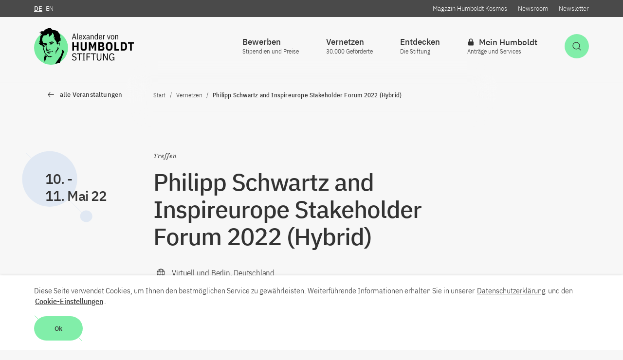

--- FILE ---
content_type: text/html; charset=utf-8
request_url: https://www.humboldt-foundation.de/vernetzen/philipp-schwartz-and-inspireurope-stakeholder-forum-2022
body_size: 11221
content:
<!DOCTYPE html>
<html class="no-js" lang="de">
<head>

<meta charset="utf-8">
<!-- 
	This website is powered by TYPO3 - inspiring people to share!
	TYPO3 is a free open source Content Management Framework initially created by Kasper Skaarhoj and licensed under GNU/GPL.
	TYPO3 is copyright 1998-2026 of Kasper Skaarhoj. Extensions are copyright of their respective owners.
	Information and contribution at https://typo3.org/
-->



<title>Philipp Schwartz and Inspireurope Stakeholder Forum 2022 (Hybrid) - Alexander von Humboldt-Stiftung</title>
<meta http-equiv="x-ua-compatible" content="IE=edge" />
<meta name="generator" content="TYPO3 CMS" />
<meta name="viewport" content="width=device-width, initial-scale=1.0" />
<meta property="og:title" content="Philipp Schwartz and Inspireurope Stakeholder Forum 2022 (Hybrid)" />
<meta property="og:type" content="article" />
<meta property="og:image" content="https://www.humboldt-foundation.de/fileadmin/avh-logo-twitter.png" />
<meta name="twitter:card" content="summary" />
<meta name="twitter:title" content="Philipp Schwartz and Inspireurope Stakeholder Forum 2022 (Hybrid)" />
<meta name="twitter:site" content="@AvHStiftung" />
<meta name="twitter:image" content="https://www.humboldt-foundation.de/fileadmin/avh-logo-twitter.png" />
<meta name="twitter:image:url" content="https://www.humboldt-foundation.de/fileadmin/avh-logo-twitter.png" />









<script>      document.documentElement.className = document.documentElement.className.replace(/(\s|^)no-js(\s|$)/, '$1js$2');      window.lazySizesConfig = {        lazyClass: 'js-lazyload'      };      window.alex = {        TITLE: 'Alexander von Humboldt-Stiftung',        ASSET_BASE_URL: 'https://assets.humboldt-foundation.de/2/',        JS_BASE_URL: 'https://assets.humboldt-foundation.de/2/javascripts.html',        ICON_SPRITE_URL: 'https://assets.humboldt-foundation.de/2/icons/icons.svg',        iconSpriteUrl: 'https://assets.humboldt-foundation.de/2/icons/icons.svg',        GDW_V1_URL: '/typo3conf/ext/rsmavhcontent/Resources/Public/Api/gdw-update-de.json',      };</script>    <!-- Copyright (c) 2000-2020 etracker GmbH. All rights reserved. -->    <!-- This material may not be reproduced, displayed, modified or distributed -->    <!-- without the express prior written permission of the copyright holder. -->    <!-- etracker tracklet 5.0 -->    <script type="text/javascript">    // var et_pagename = "";    // var et_areas = "";    // var et_tval = 0;    // var et_tsale = 0;    // var et_tonr = "";    // var et_basket = "";    </script>    <script id="_etLoader" type="text/javascript" charset="UTF-8" data-block-cookies="true" data-respect-dnt="true" data-secure-code="7PKzQs" src="//code.etracker.com/code/e.js" async></script>    <!-- etracker tracklet 5.0 end --><link rel="stylesheet" href="https://assets.humboldt-foundation.de/2/stylesheets/main.css">
<script src="https://assets.humboldt-foundation.de/2/javascripts/head.js"></script>
<script src="https://assets.humboldt-foundation.de/2/javascripts/lazyloading.js" async></script>
<script src="https://www.gstatic.com/charts/loader.js"></script>
<link rel="shortcut icon" href="https://assets.humboldt-foundation.de/2/favicon.ico">
<link rel="apple-touch-icon" sizes="180x180" href="https://assets.humboldt-foundation.de/2/images/favicons/apple-touch-icon.png">
<link rel="icon" sizes="32x32" href="https://assets.humboldt-foundation.de/2/images/favicons/favicon-32x32.png">
<link rel="icon" sizes="16x16" href="https://assets.humboldt-foundation.de/2/images/favicons/favicon-16x16.png">
<link rel="mask-icon" href="https://assets.humboldt-foundation.de/2/images/favicons/safari-pinned-tab.svg" color="#df3320">
<meta name="msapplication-TileColor" content="#00aba9">
<meta name="theme-color" content="#00aba9">
<link rel="manifest" href="https://assets.humboldt-foundation.de/2/manifest.json">
<link rel="msapplication-config" href="https://assets.humboldt-foundation.de/2/browserconfig.xml">
<meta name="apple-mobile-web-app-title" content="Alexander von Humboldt-Stiftung">
<meta name="application-name" content="Alexander von Humboldt-Stiftung"><script type="application/ld+json">
{
  "@context": "https://schema.org",
  "@type": "Organization",
  "name": "Alexander von Humboldt Foundation",
  "url": "https://www.humboldt-foundation.de/",
  "logo": "https://www.humboldt-foundation.de/typo3temp/assets/images/Copyright_____Copyright_____csm_AvH_Logo_Bildmarke_rgb_b000ae2c17_17405395c4e62cb33095635ed8a19ab5.jpg"
}
</script>
<link rel="canonical" href="https://www.humboldt-foundation.de/vernetzen/philipp-schwartz-and-inspireurope-stakeholder-forum-2022"/>

<link rel="alternate" hreflang="de-DE" href="https://www.humboldt-foundation.de/vernetzen/philipp-schwartz-and-inspireurope-stakeholder-forum-2022"/>
<link rel="alternate" hreflang="en-US" href="https://www.humboldt-foundation.de/en/connect/philipp-schwartz-and-inspireurope-stakeholder-forum-2022-hybrid"/>
<link rel="alternate" hreflang="x-default" href="https://www.humboldt-foundation.de/vernetzen/philipp-schwartz-and-inspireurope-stakeholder-forum-2022"/>
</head>
<body class="body--detail" id="top">

    
<a class="skip-link" href="#content"><span class="skip-link__text">Zum Inhalt springen</span></a>
<header class="header header--breadcrumb ">
	<div class="header__inner">
		<div class="header__main">
			<div class="header__logo">
				<a class="logo" href="/">
					<img class="logo__image" src="https://assets.humboldt-foundation.de/2/images/AvH-Logo.svg" alt="Alexander von Humboldt-Stiftung / Foundation" />
				</a>
			</div>
			<div class="header__functions">
				<div class="header__service t-dark">
					<div class="header__service-inner">
						<div class="header__language">
							<a href="/vernetzen/philipp-schwartz-and-inspireurope-stakeholder-forum-2022" class="header__service-link header__service-link--active"><abbr class="header__service-abbr" title="Deutsch">DE</abbr></a><a href="/en/connect/philipp-schwartz-and-inspireurope-stakeholder-forum-2022-hybrid" class="header__service-link"><abbr class="header__service-abbr" title="English">EN</abbr></a>
						</div>
						
							<div class="header__service-links">
								
									<a class="header__service-link" href="/entdecken/magazin-humboldt-kosmos">Magazin Humboldt Kosmos</a>
								
									<a class="header__service-link" href="/entdecken/newsroom">Newsroom</a>
								
									<a class="header__service-link" href="/newsletteranmeldung">Newsletter</a>
								
							</div>
						
					</div>
				</div>
				<div class="header__buttons">
					
						<a class="button button--primary header__button-search-toggle" href="/suche" id="header-search-toggle" aria-expanded="false" aria-controls="header-search">
							<svg class="icon icon--search button__icon" viewBox="0 0 200 200" role="presentation">
								<use xlink:href="#icon-search"></use>
							</svg>
							<span class="button__text u-hidden-visually">Suche öffnen</span>
						</a>
					
					<button class="button button--secondary header__button-navigation-toggle" type="button" id="header-navigation-toggle" aria-expanded="false" aria-controls="header-navigation">
						<svg class="icon icon--menu button__icon" viewBox="0 0 200 200" role="presentation">
							<use xlink:href="#icon-menu"></use>
						</svg>
						<span class="button__text u-hidden-visually">Hauptnavigation öffnen</span>
					</button>
				</div>
				<div class="header__navigation" id="header-navigation">
					<nav class="navigation navigation--flyout navigation--level-1" aria-label="Hauptnavigation">
						<div class="navigation__inner">
							<div class="navigation__service-items-top">
								<div class="navigation__service-language">
									<a href="/vernetzen/philipp-schwartz-and-inspireurope-stakeholder-forum-2022" class="navigation__service-link navigation__service-link--active"><abbr class="header__service-abbr" title="Deutsch">DE</abbr></a><a href="/en/connect/philipp-schwartz-and-inspireurope-stakeholder-forum-2022-hybrid" class="navigation__service-link"><abbr class="navigation__service-abbr" title="English">EN</abbr></a>
								</div>
							</div>
							
<ul class="navigation__items navigation__items--main">
    
        <li class="navigation__item">
            
                    <button class="navigation__item-link navigation__move" id="navigation-30" aria-controls="menu-30" aria-expanded="false" aria-haspopup="true">
                    <span class="navigation__text">
                                                
                                                Bewerben</span>
                    
                        <span class="navigation__subline">Stipendien und Preise</span>
                    
                    
                        <svg class="icon icon--arrow-right navigation__icon" viewBox="0 0 200 200" role="presentation">
                            <use xlink:href="#icon-arrow-right"></use></svg>
                    </button>
                
            
                <div class="navigation__flyout" role="group" id="menu-30" aria-hidden="true" aria-labelledby="navigation-30">
                    <div class="navigation__flyout-inner">
                        <ul class="navigation__submenu navigation__submenu--level-2">
                            <li class="navigation__submenu-item navigation__submenu-item--back"><button class="navigation__back" type="button" title="Eine Ebene zurück">
                                <svg class="icon icon--arrow-left navigation__icon" viewBox="0 0 200 200" role="presentation">
                                    <use xlink:href="#icon-arrow-left"></use>
                                </svg><span class="navigation__text">Bewerben</span></button></li>
                            
                                <li class="navigation__submenu-item">
                                    <a class="navigation__submenu-item-link" href="/bewerben/foerderprogramme">
                                        <span class="navigation__text">Förderprogramme</span>
                                    </a>
                                </li>
                            
                                <li class="navigation__submenu-item">
                                    <a class="navigation__submenu-item-link" href="/bewerben/vorteile-fuer-gefoerderte">
                                        <span class="navigation__text">Vorteile für Geförderte</span>
                                    </a>
                                </li>
                            
                                <li class="navigation__submenu-item">
                                    <a class="navigation__submenu-item-link" href="/bewerben/beratung">
                                        <span class="navigation__text">Beratung</span>
                                    </a>
                                </li>
                            
                                <li class="navigation__submenu-item">
                                    <a class="navigation__submenu-item-link" href="/bewerben/leben-und-forschen-in-deutschland">
                                        <span class="navigation__text">Leben und Forschen in Deutschland</span>
                                    </a>
                                </li>
                            
                                <li class="navigation__submenu-item">
                                    <a class="navigation__submenu-item-link" href="/bewerben/foerderung-waehrend-des-aufenthalts">
                                        <span class="navigation__text">Förderung während des Aufenthalts</span>
                                    </a>
                                </li>
                            
                                <li class="navigation__submenu-item">
                                    <a class="navigation__submenu-item-link" href="/bewerben/alumnifoerderung">
                                        <span class="navigation__text">Alumniförderung</span>
                                    </a>
                                </li>
                            
                                <li class="navigation__submenu-item">
                                    <a class="navigation__submenu-item-link" href="/bewerben/gastgeberin-werden">
                                        <span class="navigation__text">Gastgeber*in werden</span>
                                    </a>
                                </li>
                            
                        </ul>
                        
                            
                                <div class="navigation__teaser">
                                    <article class="article-teaser">
                                        <div class="article-teaser__content">
                                            <h2 class="headline headline--4 f-w-semibold article-teaser__headline">
                                                <a class="headline__link js-overlay-link" href="/bewerben/foerderprogramme/henriette-herz-scouting-programm" data-overlay-target="headline">
                                                    Henriette Herz-Scouting-Programm <span class="headline__icon">
                                                                        <svg class="icon icon--arrow-right" viewBox="0 0 200 200" role="presentation"><use xlink:href="#icon-arrow-right"></use></svg>
                                                                    </span>
                                                </a>
                                            </h2>
                                        </div>
                                        
                                            <div class="article-teaser__image">
                                                <figure class="figure">
                                                    <div class="figure__media">
                                                        <div class="image loading" style="padding-top: 56.25%;">
                                                            <noscript>
                                                                <img class="image__fallback" alt="Visual Henriette Herz Scouting Programme" height="558" src="/fileadmin/_processed_/2/0/csm_Keyvisual_Herz_Sccouting_55a197542e.jpg" width="992" />
                                                            </noscript>
                                                            <img class="image__img js-lazyload" src="/fileadmin/_processed_/2/0/csm_Keyvisual_Herz_Sccouting_55a197542e.jpg" data-src="/fileadmin/_processed_/2/0/csm_Keyvisual_Herz_Sccouting_55a197542e.jpg" width="992" height="558" alt="Visual Henriette Herz Scouting Programme" />
                                                        </div>
                                                    </div>
                                                    
                                                </figure>
                                            </div>
                                        
                                    </article>
                                </div>
                            
                        
                    </div>
                </div>
            
        </li>
    
        <li class="navigation__item">
            
                    <button class="navigation__item-link navigation__move" id="navigation-322" aria-controls="menu-322" aria-expanded="false" aria-haspopup="true">
                    <span class="navigation__text">
                                                
                                                Vernetzen</span>
                    
                        <span class="navigation__subline">30.000 Geförderte</span>
                    
                    
                        <svg class="icon icon--arrow-right navigation__icon" viewBox="0 0 200 200" role="presentation">
                            <use xlink:href="#icon-arrow-right"></use></svg>
                    </button>
                
            
                <div class="navigation__flyout" role="group" id="menu-322" aria-hidden="true" aria-labelledby="navigation-322">
                    <div class="navigation__flyout-inner">
                        <ul class="navigation__submenu navigation__submenu--level-2">
                            <li class="navigation__submenu-item navigation__submenu-item--back"><button class="navigation__back" type="button" title="Eine Ebene zurück">
                                <svg class="icon icon--arrow-left navigation__icon" viewBox="0 0 200 200" role="presentation">
                                    <use xlink:href="#icon-arrow-left"></use>
                                </svg><span class="navigation__text">Vernetzen</span></button></li>
                            
                                <li class="navigation__submenu-item">
                                    <a class="navigation__submenu-item-link" href="/vernetzen/recherche-im-humboldt-netzwerk">
                                        <span class="navigation__text">Recherche im Humboldt-Netzwerk</span>
                                    </a>
                                </li>
                            
                                <li class="navigation__submenu-item">
                                    <a class="navigation__submenu-item-link" href="/vernetzen/veranstaltungskalender">
                                        <span class="navigation__text">Kalender</span>
                                    </a>
                                </li>
                            
                                <li class="navigation__submenu-item">
                                    <a class="navigation__submenu-item-link" href="/vernetzen/alumnivereinigungen">
                                        <span class="navigation__text">Alumnivereinigungen</span>
                                    </a>
                                </li>
                            
                                <li class="navigation__submenu-item">
                                    <a class="navigation__submenu-item-link" href="/vernetzen/humboldt-life">
                                        <span class="navigation__text">Humboldt Life</span>
                                    </a>
                                </li>
                            
                                <li class="navigation__submenu-item">
                                    <a class="navigation__submenu-item-link" href="/vernetzen/humboldtianerinnen-mit-nobelpreis">
                                        <span class="navigation__text">Humboldtianer*innen mit Nobelpreis</span>
                                    </a>
                                </li>
                            
                                <li class="navigation__submenu-item">
                                    <a class="navigation__submenu-item-link" href="/vernetzen/vertrauenswissenschaftler">
                                        <span class="navigation__text">Vertrauenswissenschaftler*innen</span>
                                    </a>
                                </li>
                            
                                <li class="navigation__submenu-item">
                                    <a class="navigation__submenu-item-link" href="/vernetzen/werben-fuer-die-humboldt-stiftung">
                                        <span class="navigation__text">Werben für die Humboldt-Stiftung</span>
                                    </a>
                                </li>
                            
                        </ul>
                        
                            
                                <div class="navigation__teaser">
                                    <article class="article-teaser">
                                        <div class="article-teaser__content">
                                            <h2 class="headline headline--4 f-w-semibold article-teaser__headline">
                                                <a class="headline__link js-overlay-link" href="/vernetzen/humboldtianerinnen-mit-nobelpreis" data-overlay-target="headline">
                                                    Humboldtianer*innen mit Nobelpreis <span class="headline__icon">
                                                                        <svg class="icon icon--arrow-right" viewBox="0 0 200 200" role="presentation"><use xlink:href="#icon-arrow-right"></use></svg>
                                                                    </span>
                                                </a>
                                            </h2>
                                        </div>
                                        
                                            <div class="article-teaser__image">
                                                <figure class="figure">
                                                    <div class="figure__media">
                                                        <div class="image loading" style="padding-top: 56.25%;">
                                                            <noscript>
                                                                <img class="image__fallback" alt="Shot of a ceremonial Nobel Prize award ceremony from a bird&#039;s eye view" height="558" src="/fileadmin/_processed_/2/3/csm_5a2fa496a8a6c60e004ed3dd_orignal__ALX5807_e982257ba1.jpg" width="992" />
                                                            </noscript>
                                                            <img class="image__img js-lazyload" src="/fileadmin/_processed_/2/3/csm_5a2fa496a8a6c60e004ed3dd_orignal__ALX5807_e982257ba1.jpg" data-src="/fileadmin/_processed_/2/3/csm_5a2fa496a8a6c60e004ed3dd_orignal__ALX5807_e982257ba1.jpg" width="992" height="558" alt="Shot of a ceremonial Nobel Prize award ceremony from a bird&#039;s eye view" />
                                                        </div>
                                                    </div>
                                                    
                                                        <figcaption class="figure__caption">
                                                            <button class="copyright js-tooltip figure__copyright" title="© Nobel Media AB. Photo: Alexander Mahmoud. Overview from the Nobel Prize Award Ceremony at the Stockholm Concert Hall, 10 December 2017" aria-label="Bildquelle anzeigen"><svg class="icon icon--copyright" viewBox="0 0 200 200" role="presentation">
                                                                <use xlink:href="#icon-copyright"></use>
                                                            </svg></button></figcaption>
                                                    
                                                </figure>
                                            </div>
                                        
                                    </article>
                                </div>
                            
                        
                    </div>
                </div>
            
        </li>
    
        <li class="navigation__item">
            
                    <button class="navigation__item-link navigation__move" id="navigation-328" aria-controls="menu-328" aria-expanded="false" aria-haspopup="true">
                    <span class="navigation__text">
                                                
                                                Entdecken</span>
                    
                        <span class="navigation__subline">Die Stiftung</span>
                    
                    
                        <svg class="icon icon--arrow-right navigation__icon" viewBox="0 0 200 200" role="presentation">
                            <use xlink:href="#icon-arrow-right"></use></svg>
                    </button>
                
            
                <div class="navigation__flyout" role="group" id="menu-328" aria-hidden="true" aria-labelledby="navigation-328">
                    <div class="navigation__flyout-inner">
                        <ul class="navigation__submenu navigation__submenu--level-2">
                            <li class="navigation__submenu-item navigation__submenu-item--back"><button class="navigation__back" type="button" title="Eine Ebene zurück">
                                <svg class="icon icon--arrow-left navigation__icon" viewBox="0 0 200 200" role="presentation">
                                    <use xlink:href="#icon-arrow-left"></use>
                                </svg><span class="navigation__text">Entdecken</span></button></li>
                            
                                <li class="navigation__submenu-item">
                                    <a class="navigation__submenu-item-link" href="/entdecken/magazin-humboldt-kosmos">
                                        <span class="navigation__text">Magazin Humboldt Kosmos</span>
                                    </a>
                                </li>
                            
                                <li class="navigation__submenu-item">
                                    <a class="navigation__submenu-item-link" href="/entdecken/newsroom">
                                        <span class="navigation__text">Newsroom</span>
                                    </a>
                                </li>
                            
                                <li class="navigation__submenu-item">
                                    <a class="navigation__submenu-item-link" href="/entdecken/ueber-die-humboldt-stiftung">
                                        <span class="navigation__text">Über die Humboldt-Stiftung</span>
                                    </a>
                                </li>
                            
                                <li class="navigation__submenu-item">
                                    <a class="navigation__submenu-item-link" href="/entdecken/karriere-die-stiftung-als-arbeitgeberin">
                                        <span class="navigation__text">Karriere: Die Stiftung als Arbeitgeberin</span>
                                    </a>
                                </li>
                            
                                <li class="navigation__submenu-item">
                                    <a class="navigation__submenu-item-link" href="/entdecken/zahlen-und-statistiken">
                                        <span class="navigation__text">Zahlen und Statistiken</span>
                                    </a>
                                </li>
                            
                                <li class="navigation__submenu-item">
                                    <a class="navigation__submenu-item-link" href="/entdecken/organisation">
                                        <span class="navigation__text">Organisation</span>
                                    </a>
                                </li>
                            
                        </ul>
                        
                            
                                <div class="navigation__teaser">
                                    <article class="article-teaser">
                                        <div class="article-teaser__content">
                                            <h2 class="headline headline--4 f-w-semibold article-teaser__headline">
                                                <a class="headline__link js-overlay-link" href="/ki-und-wir" data-overlay-target="headline">
                                                    „KI und Wir“ – Was künstliche Intelligenz für unser Leben bedeutet <span class="headline__icon">
                                                                        <svg class="icon icon--arrow-right" viewBox="0 0 200 200" role="presentation"><use xlink:href="#icon-arrow-right"></use></svg>
                                                                    </span>
                                                </a>
                                            </h2>
                                        </div>
                                        
                                            <div class="article-teaser__image">
                                                <figure class="figure">
                                                    <div class="figure__media">
                                                        <div class="image loading" style="padding-top: 56.25%;">
                                                            <noscript>
                                                                <img class="image__fallback" alt="Podcast Cover: KI und Wir – Was künstliche Intelligenz für unser Leben bedeutet" height="558" src="/fileadmin/_processed_/a/e/csm_16zu09_dt_88f90fe8ce.jpg" width="992" />
                                                            </noscript>
                                                            <img class="image__img js-lazyload" src="/fileadmin/_processed_/a/e/csm_16zu09_dt_88f90fe8ce.jpg" data-src="/fileadmin/_processed_/a/e/csm_16zu09_dt_88f90fe8ce.jpg" width="992" height="558" alt="Podcast Cover: KI und Wir – Was künstliche Intelligenz für unser Leben bedeutet" />
                                                        </div>
                                                    </div>
                                                    
                                                </figure>
                                            </div>
                                        
                                    </article>
                                </div>
                            
                        
                    </div>
                </div>
            
        </li>
    
        <li class="navigation__item">
            
                    <a class="navigation__item-link navigation__move" href="/login?redirect_id=%2Fmein-humboldt" id="navigation-12" >
                    <span class="navigation__text">
                                                
                                                    <svg class="icon icon--lock" viewBox="0 0 200 200" role="presentation">
                                                        <use xlink:href="#icon-lock"></use>
                                                    </svg>
                                                
                                                Mein Humboldt</span>
                    
                        <span class="navigation__subline">Anträge und Services</span>
                    
                    
                    </a>
                
            
        </li>
    
</ul>

							<div class="navigation__service-items">
								
									<a class="navigation__service-link" href="/entdecken/magazin-humboldt-kosmos">Magazin Humboldt Kosmos</a>
								
									<a class="navigation__service-link" href="/entdecken/newsroom">Newsroom</a>
								
									<a class="navigation__service-link" href="/newsletteranmeldung">Newsletter</a>
								
							</div>
							<div class="navigation__close"><button class="button button--dark header__panel-close" type="button"><svg class="icon icon--close button__icon" viewBox="0 0 200 200" role="presentation">
								<use xlink:href="#icon-close"></use>
							</svg><span class="button__text u-hidden-visually">Schließen</span></button></div>
						</div>
					</nav>
				</div>
				

				
					

<div class="header__search" id="header-search">
    <section class="search">
        <div class="search__inner">
            <div class="search__top">
                <h2 class="search__title">Suche</h2>
                <form class="search__form" action="/suche" method="get">
                    
											
													<input id="search-87xk9" class="search__query" name="tx_solr[q]" data-autosuggest="true" data-autosuggest-url="/suche?type=7385&tx_rsmavhsolr_pi_suggest[queryString]=" type="search" placeholder="Suchbegriff(e)" data-autosuggest-placeholder="Suchbegriff(e)" autocomplete="off"/>
												
                    
                    
                        <div class="search__categories">
                            
                                <a href="/bewerben/foerderprogramme/programme-a-bis-z">Preise und Stipendien</a>
                            
                                <a href="/vernetzen/recherche-im-humboldt-netzwerk">Recherche im Humboldt-Netzwerk</a>
                            
                        </div>
                    
                    <button class="button button--primary button--decoration" type="submit">
                        <span class="button__text">Suchen</span>
                    </button>
                </form>
            </div>
            
                <div class="search__tags">
                    <div class="tag-group">
                        <p class="tag-group__title" id="tag-group-b8d2">Suche nach Tags</p>
                        <ul class="tag-group__list" aria-labelledby="tag-group-b8d2">
                            
                                
                                    <li class="tag-group__item">
                                        
                                                <a class="tag" href="/suche?tx_solr%5Bfilter%5D%5B0%5D=category_stringM%3AHumboldt-Professuren%20f%C3%BCr%20KI&amp;tx_solr%5Bq%5D=%2A">Humboldt-Professuren für KI</a>
                                            
                                    </li>
                                
                            
                                
                                    <li class="tag-group__item">
                                        
                                                <a class="tag" href="/suche?tx_solr%5Bfilter%5D%5B0%5D=category_stringM%3AHumboldt-Professuren&amp;tx_solr%5Bq%5D=%2A">Humboldt-Professuren</a>
                                            
                                    </li>
                                
                            
                                
                                    <li class="tag-group__item">
                                        
                                                <a class="tag" href="/entdecken/magazin-humboldt-kosmos/schwerpunkt">KOSMOS - Schwerpunkt</a>
                                            
                                    </li>
                                
                            
                                
                                    <li class="tag-group__item">
                                        
                                                <a class="tag" href="/entdecken/magazin-humboldt-kosmos/nachgefragt">KOSMOS - Nachgefragt</a>
                                            
                                    </li>
                                
                            
                                
                                    <li class="tag-group__item">
                                        
                                                <a class="tag" href="/entdecken/magazin-humboldt-kosmos/humboldtianer-persoenlich">KOSMOS - Humboldtianer*innen persönlich</a>
                                            
                                    </li>
                                
                            
                        </ul>
                    </div>
                </div>
            
            <div class="search__close"><button class="button button--dark header__panel-close" type="button"><svg class="icon icon--close button__icon" viewBox="0 0 200 200" role="presentation">
                <use xlink:href="#icon-close"></use>
            </svg><span class="button__text u-hidden-visually">Schließen</span></button></div>
        </div>
    </section>
</div>

				
			</div>
		</div>
	</div>
	<div class="header__breadcrumb">
		
        <div class="header__breadcrumb-backlink">
            <a class="icon-link icon-link--back icon-link--small" href="/vernetzen/veranstaltungskalender">
                <span class="icon-link__text">alle Veranstaltungen</span>
                <span class="icon-link__icon"><svg class="icon icon--arrow-left" viewBox="0 0 200 200" role="presentation">
                    <use xlink:href="#icon-arrow-left"></use>
                    </svg>
                </span>
            </a>
        </div>
    


		
			<nav class="breadcrumb js-breadcrumb" aria-label="Aktuelle Position"><button class="breadcrumb__toggle" type="button" aria-controls="breadcrumb-items"><span class="breadcrumb__label">Navigationspfad anzeigen<span class="breadcrumb__label-symbol" aria-hidden="true">+</span></span></button>
				<ol class="breadcrumb__list" id="breadcrumb-items" itemscope="itemscope" itemtype="http://schema.org/BreadcrumbList">
					
						
								<li class="breadcrumb__list-item" itemprop="itemListElement" itemscope="itemscope" itemtype="http://schema.org/ListItem">
									<a class="breadcrumb__item" href="/" itemprop="item" itemscope="itemscope" itemtype='https://schema.org/WebPage' itemid='/'>
										<span class="breadcrumb__label" itemprop="name">Start</span>
									</a>
									<meta itemprop="position" content="1" />
								</li>
							
					
						
								<li class="breadcrumb__list-item" itemprop="itemListElement" itemscope="itemscope" itemtype="http://schema.org/ListItem">
									<span class="breadcrumb__item"  itemprop="item" itemscope="itemscope" itemtype='https://schema.org/WebPage' itemid='/vernetzen'>
										<span class="breadcrumb__label" itemprop="name">Vernetzen</span>
									</span>
									<meta itemprop="position" content="2" />
								</li>
							
					
						
								<li class="breadcrumb__list-item" itemprop="itemListElement" itemscope="itemscope" itemtype="http://schema.org/ListItem">
									<span class="breadcrumb__item" aria-current="page" itemprop="item" itemscope="itemscope" itemtype='https://schema.org/WebPage'>
										<span class="breadcrumb__label" itemprop="name">Philipp Schwartz and Inspireurope Stakeholder Forum 2022 (Hybrid)</span>
									</span>
									<meta itemprop="position" content="3" />
								</li>
							
					
				</ol>
			</nav>
		
	</div>
</header>

    <!--TYPO3SEARCH_begin-->
    
		<div class="page" id="page">
			<main class="article" id="content">
				<header class="article-header">
					<div class="article-header__inner">
						<div class="article-header__head">
							<div class="article-header__date f-normal">
								
	
			
					
							
									<time datetime="2022-05-10">10.</time> -
									<time datetime="2022-05-11">11. Mai 22</time>
								
						
				
		





							</div>
							<div class="article-header__headline">
								
										<p class="article-header__kicker">Treffen</p>
									
								<h1 class="headline headline--1 f-w-semibold">Philipp Schwartz and Inspireurope Stakeholder Forum 2022 (Hybrid)</h1>
							</div>
						</div>
						<div class="article-header__text">
							<div class="text">
								<dl class="icon-list">
									
										<div class="icon-list__item">
											<dt class="icon-list__content">
												<svg class="icon icon--globe icon-list__icon" viewBox="0 0 200 200"
														 role="img" aria-labelledby="icon-fa3b-title">
													<title id="icon-fa3b-title">Wo</title>
													<use xlink:href="#icon-globe"></use>
												</svg>
											</dt>
											<dd class="icon-list__content">
												Virtuell und Berlin, Deutschland
											</dd>
										</div>
									
									<div class="icon-list__item">
										<dt class="icon-list__content">
											<svg class="icon icon--calendar icon-list__icon" viewBox="0 0 200 200"
													 role="img" aria-labelledby="icon-df67-title">
												<title id="icon-df67-title">Wann</title>
												<use xlink:href="#icon-calendar"></use>
											</svg>
										</dt>
										<dd class="icon-list__content">
											
	
			
					
							
									<time datetime="2022-05-10">10.</time> -
									<time datetime="2022-05-11">11. Mai 22</time>
								
						
				
		





											
										</dd>
									</div>
									
								</dl>
								

							</div>
						</div>
						
					</div>
				</header>
				<div class="article-content">
					<div class="article-content__inner">
						




        <div class="article-content__block article-content__block--text" id="c32052">
            <div class="text ">
                
    
        

    
        
                
                        <div class="figure-slider">
    <div class="figure-slider__inner">
				<div class="figure-slider__controls"></div>
        <div class="figure-slider__frame">
            <div class="figure-slider__items">
                
                    
                        
                            <div class="figure-slider__item">
                                
                                        
<figure class="figure js-figure">
    <div class="figure__media figure__media--video">
        
                
                    <div class="image loading" style="padding-top: 56.25%;">
                        <noscript>
                            <img class="image__fallback" alt="" height="558"
                                 src="/typo3temp/assets/_processed_/d/8/csm_youtube_6ad57a3182e4d7831207dea79a7d2cf5_0bae6bffe8.jpg" width="992"/>
                        </noscript>
                        <img class="image__img js-lazyload" src="/typo3temp/assets/_processed_/d/8/csm_youtube_6ad57a3182e4d7831207dea79a7d2cf5_0bae6bffe8.jpg" data-src="/typo3temp/assets/_processed_/d/8/csm_youtube_6ad57a3182e4d7831207dea79a7d2cf5_0bae6bffe8.jpg" width="992"
                             height="558" alt=""/>
                    </div>
                
            
        
                <a class="figure__play t-inverted" href="https://www.youtube.com/watch?v=0w7P9xorWCo"><span
                    class="button button--secondary button--decoration figure__play-button"><svg
                    class="icon icon--play-fill button__icon" viewBox="0 0 200 200" role="presentation">
  <use xlink:href="#icon-play-fill"></use>
</svg><span class="button__text u-hidden-visually">Video abspielen</span></span></a>
            

        <template class="figure__overlay-template js-overlay-template">
            <div class="figure__overlay js-overlay">
                <div class="overlay t-dark">
                    <div class="overlay__content">
                        <p class="overlay__title">Hinweis</p>
                        <div class="text">
                            <p>Das Video wird von einem externen Anbieter geladen. Mit Klick auf „OK“ erklären Sie sich damit einverstanden, dass Daten ggf. an den Anbieter übertragen werden.</p>
                        </div>
                        <label class="checkbox overlay__checkbox" for="checkbox-32052_12791"><input
                                class="checkbox__input js-overlay-global-consent" type="checkbox" id="checkbox-32052_12791"
                                name="checkbox-330f"/><span class="checkbox__indicator"><svg
                                class="icon icon--tick checkbox__indicator-icon" viewBox="0 0 200 200"
                                role="presentation">
  <use xlink:href="#icon-tick"></use>
</svg></span><span class="checkbox__label">Einstellungen merken</span></label>
                        <div class="overlay__buttons">
                            <button class="button button--secondary button--decoration js-overlay-decline"
                                    type="button"><span class="button__text">Nein</span></button>
                            <button class="button button--primary button--decoration js-overlay-consent" type="button">
                                <span class="button__text">OK</span></button>
                        </div>
                    </div>
                </div>
            </div>
        </template>
    </div>
    
            <figcaption class="figure__caption">
                
                
                    <div class="figure__caption-text">Opening und Panels: Dienstag, 10.05.2022 14 Uhr</div>
                
                
            </figcaption>
        
</figure>

                                    
                            </div>
                        
                    
                        
                            <div class="figure-slider__item">
                                
                                        
<figure class="figure js-figure">
    <div class="figure__media figure__media--video">
        
                
                    <div class="image loading" style="padding-top: 56.25%;">
                        <noscript>
                            <img class="image__fallback" alt="" height="558"
                                 src="/typo3temp/assets/_processed_/4/9/csm_youtube_2ce6e6deba685c113a9c07bf653aebd0_690fcc60d0.jpg" width="992"/>
                        </noscript>
                        <img class="image__img js-lazyload" src="/typo3temp/assets/_processed_/4/9/csm_youtube_2ce6e6deba685c113a9c07bf653aebd0_690fcc60d0.jpg" data-src="/typo3temp/assets/_processed_/4/9/csm_youtube_2ce6e6deba685c113a9c07bf653aebd0_690fcc60d0.jpg" width="992"
                             height="558" alt=""/>
                    </div>
                
            
        
                <a class="figure__play t-inverted" href="https://www.youtube.com/watch?v=F9kVmSv2fDM"><span
                    class="button button--secondary button--decoration figure__play-button"><svg
                    class="icon icon--play-fill button__icon" viewBox="0 0 200 200" role="presentation">
  <use xlink:href="#icon-play-fill"></use>
</svg><span class="button__text u-hidden-visually">Video abspielen</span></span></a>
            

        <template class="figure__overlay-template js-overlay-template">
            <div class="figure__overlay js-overlay">
                <div class="overlay t-dark">
                    <div class="overlay__content">
                        <p class="overlay__title">Hinweis</p>
                        <div class="text">
                            <p>Das Video wird von einem externen Anbieter geladen. Mit Klick auf „OK“ erklären Sie sich damit einverstanden, dass Daten ggf. an den Anbieter übertragen werden.</p>
                        </div>
                        <label class="checkbox overlay__checkbox" for="checkbox-32052_12792"><input
                                class="checkbox__input js-overlay-global-consent" type="checkbox" id="checkbox-32052_12792"
                                name="checkbox-330f"/><span class="checkbox__indicator"><svg
                                class="icon icon--tick checkbox__indicator-icon" viewBox="0 0 200 200"
                                role="presentation">
  <use xlink:href="#icon-tick"></use>
</svg></span><span class="checkbox__label">Einstellungen merken</span></label>
                        <div class="overlay__buttons">
                            <button class="button button--secondary button--decoration js-overlay-decline"
                                    type="button"><span class="button__text">Nein</span></button>
                            <button class="button button--primary button--decoration js-overlay-consent" type="button">
                                <span class="button__text">OK</span></button>
                        </div>
                    </div>
                </div>
            </div>
        </template>
    </div>
    
            <figcaption class="figure__caption">
                
                
                    <div class="figure__caption-text">Partner Sessions: Mittwoch, 11.05.2022 12.30 Uhr</div>
                
                
            </figcaption>
        
</figure>

                                    
                            </div>
                        
                    
                
            </div>
        </div>
    </div>
</div>

                    
            
    
    
		

            </div>
        </div>
    

<div class="article-content__block article-content__block--article-aside article-content__block--side" id="c32013">
    <div class="article-aside article-aside--decoration">
        <div class="article-aside__inner">
            <div class="article-aside__decoration">
                <div class="image" style="padding-top: 100%;">
                    <img class="image__img" src="https://assets.humboldt-foundation.de/2/images/decoration/aside.svg" width="150" height="150" alt="Saturn-ähnliches Dekortationsbild" />
                </div>
            </div>
            
            <div class="article-aside__content">
                
                
                    
                        
                                
                                <div class="article-aside__link">
                                    <a href="/fileadmin/Entdecken/Newsroom/Presse/2022/14_PSI_Stakholder_Forum/2022_PSI_Inspireurope_Stakeholder_Forum_Programme.pdf" class="icon-link icon-link--cta icon-link--block">
                                        <span class="icon-link__text">Programm (PDF, 4 MB)</span><span class="icon-link__icon"><svg class="icon icon--download" viewBox="0 0 200 200" role="presentation">
                                        <use xlink:href="#icon-download"></use>
                                        </svg></span>
                                    </a>
                                </div>
                            
                    
                

            </div>
        </div>
    </div>
</div>





        <div class="article-content__block article-content__block--text" id="c31919">
            <div class="text ">
                
    

    
    
        <p>The Philipp Schwartz and Inspireurope Stakeholder Forum 2022 is convened jointly by the Philipp Schwartz Initiative of the Alexander von Humboldt Foundation and the Inspireurope Project, a consortium of ten partner organisations across Europe that are committed to the protection and support of researchers at risk. Funded under the European Commission’s Marie Skłodowska-Curie Actions and led by Scholars at Risk Europe at Maynooth University, Ireland, Inspireurope anchors the work already underway on a national level in different European countries and lays the groundwork on a European level for durable support structures.</p>
<p>The 2022 Stakeholder Forum will reflect on the situation and the work of displaced scholars who have found placements in other countries. It will discuss the state of academic freedom in specific regions. It will also present mutual learning opportunities for at-risk scholars, academic mentors, and higher education administrators working to support at-risk academics and to strengthen academic freedom. In collaboration with Academics in Solidarity, a mentoring programme hosted at Freie Universität Berlin, a particular focus will be placed on offering information and coaching sessions for at-risk scholars who are working towards long-term professional perspectives.</p>
<p>Participants will include Philipp Schwartz fellows, at-risk scholars supported by other organizations, academic mentors, university administrators, national, European, and international partner organisations, as well as other attendees from academia, politics, civil society.</p>
<p>The conference is a hybrid event, which will take part in Berlin as well as online. All programme events are scheduled using Central European Summer Time (CEST). Up to 250 participants are expected to participate in this hybrid event, and the conference language will be English. Please note that on-site participation in this event is by invitation only and requires advance registration. The online programme can be followed live on the YouTube channel of the Alexander von Humboldt Foundation at <a href="https://www.youtube.com/user/AvHStiftung/videos" target="_blank" class="link link--external" rel="noreferrer">https://www.youtube.com/user/AvHStiftung/videos</a></p>
    
		

            </div>
        </div>
    

					</div>
				</div>
				
    <!--TYPO3SEARCH_end-->
    <footer class="article-footer">
        <ul class="article-tools">
            <li class="article-tools__item">
                <button class="icon-link icon-link--left icon-link--small js-print">
                    <span
                        class="icon-link__text">Drucken</span>
                    <span class="icon-link__icon">
                    <svg class="icon icon--print" viewBox="0 0 200 200" role="presentation">
                        <use xlink:href="#icon-print"></use>
                    </svg>
                </span>
                </button>
            </li>
            <li class="article-tools__item">
                <div class="share">
                    <button class="icon-link icon-link--left icon-link--small share__trigger" type="button"
                            title="Diese Seite teilen">
                        <span
                            class="icon-link__text">Teilen</span>
                        <span class="icon-link__icon">
                        <svg class="icon icon--share" viewBox="0 0 200 200" role="presentation">
                            <use xlink:href="#icon-share"></use>
                        </svg>
                    </span>
                    </button>
                    <div class="share__tooltip" aria-hidden="true">
                        <ul class="share__list">
													<li class="share__item"><a class="share__link js-popup" href="https://www.linkedin.com/sharing/share-offsite/?url=https://www.humboldt-foundation.de/vernetzen/philipp-schwartz-and-inspireurope-stakeholder-forum-2022" data-name="LinkedIn"><svg class="icon icon--linkedin" viewBox="0 0 200 200" role="presentation">
														<use xlink:href="#icon-linkedin"></use>
													</svg><span class="share__label">LinkedIn</span></a></li>
													<li class="share__item"><a class="share__link js-popup" href="https://bsky.app/intent/compose?text=%0Ahttps://www.humboldt-foundation.de/vernetzen/philipp-schwartz-and-inspireurope-stakeholder-forum-2022" data-name="Bluesky"><svg class="icon icon--bluesky" viewBox="0 0 200 200" role="presentation">
														<use xlink:href="#icon-bluesky"></use>
													</svg><span class="share__label">Bluesky</span></a></li>
                            <li class="share__item"><a class="share__link js-popup"
                                                       href="https://www.facebook.com/sharer.php?u=https://www.humboldt-foundation.de/vernetzen/philipp-schwartz-and-inspireurope-stakeholder-forum-2022"
                                                       data-name="Facebook">
                                <svg class="icon icon--facebook" viewBox="0 0 200 200" role="presentation">
                                    <use xlink:href="#icon-facebook"></use>
                                </svg>
                                <span class="share__label">Facebook</span></a></li>
                            <li class="share__item"><a class="share__link js-popup"
                                                       href="https://www.xing.com/spi/shares/new?url=https://www.humboldt-foundation.de/vernetzen/philipp-schwartz-and-inspireurope-stakeholder-forum-2022"
                                                       data-name="Xing">
                                <svg class="icon icon--xing" viewBox="0 0 200 200" role="presentation">
                                    <use xlink:href="#icon-xing"></use>
                                </svg>
                                <span class="share__label">Xing</span></a></li>
                            <li class="share__item"><a class="share__link"
                                                       href="mailto:?subject=Gefunden auf humboldt-foundation.de&amp;body=https://www.humboldt-foundation.de/vernetzen/philipp-schwartz-and-inspireurope-stakeholder-forum-2022"
                                                       data-name="E-Mail">
                                <svg class="icon icon--mail-fill" viewBox="0 0 200 200" role="presentation">
                                    <use xlink:href="#icon-mail-fill"></use>
                                </svg>
                                <span class="share__label">E-Mail</span></a>
                            </li>
                            <li class="share__item">
                                <button class="share__link js-copy" type="button"
                                        data-clipboard-text="https://www.humboldt-foundation.de/vernetzen/philipp-schwartz-and-inspireurope-stakeholder-forum-2022" data-copy-message="Link kopieren" data-copied-message="in der Zwischenablage &#10003;">
                                    <svg class="icon icon--copy" viewBox="0 0 200 200" role="presentation">
                                        <use xlink:href="#icon-copy"></use>
                                    </svg>
                                    <span class="share__label">Link kopieren</span>
                                </button>
                            </li>
                        </ul>
                        <button class="share__close" type="button"
                                title="Schließen"
                                hidden="hidden">
                            <svg class="icon icon--close" viewBox="0 0 200 200" role="presentation">
                                <use xlink:href="#icon-close"></use>
                            </svg>
                        </button>
                        <div class="share__arrow"></div>
                    </div>
                </div>
            </li>
        </ul>
        
                
            
    </footer>
    <!--TYPO3SEARCH_begin-->


    



			</main>
		</div>
		<!--TYPO3SEARCH_end-->
		<div class="article-browser">
			<div class="article-browser__inner">
				<div class="article-browser__item">
					
						
							
								<a href="/vernetzen/uk-german-frontiers-of-humanities-symposium-2022" class="icon-link icon-link--back icon-link--small article-browser__link js-overlay-link" data-overlay-target="article-browser__item">
                                    <span class="icon-link__text">
                                        <span class="f-w-light">
                                            vorherige Veranstaltung</span> UK-German Frontiers of Humanities Symposium 2022 (virtuell)
                                    </span>
									<span class="icon-link__icon">
                                        <svg class="icon icon--arrow-left" viewBox="0 0 200 200" role="presentation">
                                              <use xlink:href="#icon-arrow-left"></use>
                                        </svg>
                                    </span>
								</a>
							
						
					
				</div>
				<div class="article-browser__item">
					
						
							<a href="/vernetzen/humboldt-kolleg-jansenismen-und-literatur-in-mitteleuropa" class="icon-link icon-link--right icon-link--small article-browser__link js-overlay-link" data-overlay-target="article-browser__item">
                                <span class="icon-link__text">
                                    <span class="f-w-light">
                                        nächste Veranstaltung</span> Humboldt-Kolleg: „Jansenismen und Literatur in Mitteleuropa“
                                </span>
								<span class="icon-link__icon">
                                    <svg class="icon icon--arrow-right" viewBox="0 0 200 200"
																				 role="presentation">
                                        <use xlink:href="#icon-arrow-right"></use>
                                    </svg>
                                </span>
							</a>
						
					
				</div>
			</div>
		</div>
		<!--TYPO3SEARCH_begin-->
	
    <!--TYPO3SEARCH_end-->
    
    <footer class="footer" id="footer">
        <div class="footer__inner">
            <div class="footer__navigation-container">
                <div class="footer__navigation">
                    
                        
                            
                                <div class="footer__navigation-group">
                                    <div class="footer__navigation-headline">
                                        <h2 class="headline headline--5 f-w-semibold">Bewerben</h2>
                                    </div>
                                    <ul class="footer__navigation-list">
                                        
                                            <li class="footer__navigation-item">
                                                <a class="footer__link "
                                                   href="/bewerben/foerderprogramme/programmsuche">
                                                    <span class="footer__link-text">Programmsuche</span>
                                                </a>
                                            </li>
                                        
                                            <li class="footer__navigation-item">
                                                <a class="footer__link "
                                                   href="/bewerben/foerderprogramme/humboldt-forschungsstipendium">
                                                    <span class="footer__link-text">Humboldt-Forschungsstipendium</span>
                                                </a>
                                            </li>
                                        
                                            <li class="footer__navigation-item">
                                                <a class="footer__link "
                                                   href="/bewerben/foerderung-waehrend-des-aufenthalts">
                                                    <span class="footer__link-text">Förderung während des Aufenthalts</span>
                                                </a>
                                            </li>
                                        
                                            <li class="footer__navigation-item">
                                                <a class="footer__link "
                                                   href="/bewerben/alumnifoerderung">
                                                    <span class="footer__link-text">Alumniförderung</span>
                                                </a>
                                            </li>
                                        
                                    </ul>
                                </div>
                            
                        
                    
                    <div class="footer__navigation-group footer__navigation-group--social">
                        <div class="footer__navigation-headline">
                            <h2 class="headline headline--5 f-w-semibold">
                                Social Media</h2>
                        </div>
                        <ul class="footer__navigation-list">
														<li class="footer__navigation-item">
															<a class="icon-link icon-link--left icon-link--small footer__icon-link" target="_blank"
																 href="https://www.linkedin.com/company/alexander-von-humboldt-foundation/">
																<span class="icon-link__text">LinkedIn</span>
																<span class="icon-link__icon"><svg class="icon icon--linkedin" viewBox="0 0 200 200"
																																	 role="presentation"><use
																	xlink:href="#icon-linkedin"></use></svg>
																	</span>
															</a>
														</li>
													<li class="footer__navigation-item">
														<a class="icon-link icon-link--left icon-link--small footer__icon-link" target="_blank"
															 href="https://bsky.app/profile/humboldt-foundation.de">
															<span class="icon-link__text">Bluesky</span>
															<span class="icon-link__icon">
                                    <svg class="icon icon--x.com" viewBox="0 0 200 200" role="presentation"><use
																			xlink:href="#icon-bluesky"></use></svg>
                                </span>
														</a>
													</li>
                            <li class="footer__navigation-item">
                                <a class="icon-link icon-link--left icon-link--small footer__icon-link" target="_blank"
                                   href="https://www.youtube.com/channel/UCHwD1p7c37XT4jjW66cp58A">
                                    <span class="icon-link__text">YouTube</span>
                                    <span class="icon-link__icon"><svg class="icon icon--youtube" viewBox="0 0 200 200"
                                                                       role="presentation"><use
                                        xlink:href="#icon-youtube"></use></svg>
                                </span>
                                </a>
                            </li>
                        </ul>
                    </div>
                </div>
                
                    <ul class="footer__subnavigation" aria-label="Service">
                        
                            <li class="footer__subnavigation-item">
                                <a class="footer__link" href="/entdecken/karriere-die-stiftung-als-arbeitgeberin">
                                    <span class="footer__link-text">Karriere</span>
                                </a>
                            </li>
                        
                            <li class="footer__subnavigation-item">
                                <a class="footer__link" href="/kontakt">
                                    <span class="footer__link-text">Kontakt</span>
                                </a>
                            </li>
                        
                            <li class="footer__subnavigation-item">
                                <a class="footer__link" href="/impressum">
                                    <span class="footer__link-text">Impressum</span>
                                </a>
                            </li>
                        
                            <li class="footer__subnavigation-item">
                                <a class="footer__link" href="/datenschutzerklaerung">
                                    <span class="footer__link-text">Datenschutzerklärung</span>
                                </a>
                            </li>
                        
                            <li class="footer__subnavigation-item">
                                <a class="footer__link" href="/erklaerung-zur-barrierefreiheit">
                                    <span class="footer__link-text">Barrierefreiheit</span>
                                </a>
                            </li>
                        
                            <li class="footer__subnavigation-item">
                                <a class="footer__link" href="/barriere-melden">
                                    <span class="footer__link-text">Barriere melden</span>
                                </a>
                            </li>
                        
                            <li class="footer__subnavigation-item">
                                <a class="footer__link" href="/leichte-sprache">
                                    <span class="footer__link-text">Leichte Sprache</span>
                                </a>
                            </li>
                        
                    </ul>
                
            </div>
            <div class="footer__form-container">
                    <form class="footer__form" action="/newsletteranmeldung" method="get">
                        <div class="footer__form-headline">
                            <h3 class="headline headline--3 f-w-semibold headline--wide">Newsletter abonnieren</h3>
                        </div>
                        <div class="footer__form-inner">
                            <div class="footer__form-group">
                                <div class="form-group"><label class="label form-group__label" for="form-group-f144">
                                    E-Mail-Adresse</label>
                                    <div class="form-group__input form-group__input--large"><input name="email"
                                        class="input input--white input--large" id="form-group-f144" type="email"
                                        required="required"/></div>
                                </div>
                            </div>
                            <button class="button button--primary button--decoration footer__form-button" type="submit">
                                <span class="button__text">Weiter</span></button>
                        </div>
                    </form>
                <div class="footer__logo">
                    <div class="logo"><img class="logo__image" src="https://assets.humboldt-foundation.de/2/images/AvH-Logo.svg" alt="Alexander von Humboldt-Stiftung / Foundation"/></div>
                </div>
            </div>
        </div>
    </footer>
    
    <template class="js-cookie-alert">
        <div class="cookie">
            <div class="cookie__inner">
                <p>
			   Diese Seite verwendet Cookies, um Ihnen den bestmöglichen Service zu gewährleisten.
			   Weiterführende Informationen erhalten Sie in unserer <a href="/datenschutzerklaerung" class="link link--orange">Datenschutzerklärung</a>
			   und den <button class="link link--orange js-cookie-collapse" type="button" aria-controls="#cookie-form" aria-expanded="false">Cookie-Einstellungen</button>.
				</p>
                <div class="cookie__form" id="cookie-form" aria-hidden="true">
                    <fieldset class="form-group">
                        <legend class="label form-group__label"></legend>
                        <div class="form-group__item"><label class="checkbox" for="checkbox-form-group-b6c3-0"><input class="checkbox__input" type="checkbox" checked="checked" disabled="disabled" id="checkbox-form-group-b6c3-0" name="checkbox-form-group-b6c3-0" cookie="cookie-consent" /><span class="checkbox__indicator"><svg class="icon icon--tick checkbox__indicator-icon" viewBox="0 0 200 200">
<use xlink:href="#icon-tick" role="presentation"></use>
</svg></span><span class="checkbox__label">Technisch notwendige Cookies (dienen dem technisch einwandfreien Betrieb der Website)</span></label>
                            
                        </div>
                        <div class="form-group__item"><label class="checkbox" for="checkbox-form-group-b6c3-1"><input class="checkbox__input" type="checkbox" id="checkbox-form-group-b6c3-1" name="checkbox-form-group-b6c3-1" cookie="cookie-marketing" /><span class="checkbox__indicator"><svg class="icon icon--tick checkbox__indicator-icon" viewBox="0 0 200 200">
  <use xlink:href="#icon-tick" role="presentation"></use>
</svg></span><span class="checkbox__label">Marketing Cookies (werden verwendet, um Inhalte externer Anbieter, wie z.B. YouTube, Google, Bluesky und LinkedIn anzuzeigen)</span></label>
                            
                        </div>
                    </fieldset>
                </div>
                <div class="cookie__button"><button class="button button--primary button--decoration" type="button"><span class="button__text">Ok</span></button></div>
            </div>
        </div>
    </template>

    <script>
        // console.log(document.cookie);
        if (document.cookie.split(';').filter(function(item) {
            return item.indexOf('avh-cookie-tracking=accept') >= 0
        }).length) {
            // console.log('Tracking cookies accepted')
        } else {
            // console.log('Tracking cookies denied')
        }
    </script>





	<style>
  
 @media screen and (max-width: 480px) {
        #page.page {overflow:clip;}
}
		.mag-stage__controls {
			z-index: 1;
  		}
		.article-teaser-row__frame {
  			max-width: 100%;
		}
  /* refs #118443 */
		.stage__slider .slider__autoplay {
			z-index: 10000;
		}
	</style>
<script src="https://assets.humboldt-foundation.de/2/translations/de.js"></script>
<script src="https://assets.humboldt-foundation.de/2/javascripts/ie-banner.js"></script>
<script src="https://assets.humboldt-foundation.de/2/javascripts/main.js"></script>

<script src="/typo3conf/ext/form_crshield/Resources/Public/JavaScript/FormCrShield.js?1706792903"></script>
<script src="/typo3temp/assets/js/f7a2ccc796f3dc89e7caf3bb2cc64824.js?1760713379"></script>


<link rel="stylesheet" type="text/css" href="/typo3conf/ext/rsmavhsitepackage/Resources/Public/Css/cookiebanner.css" media="all">

</body>
</html>

--- FILE ---
content_type: text/css
request_url: https://assets.humboldt-foundation.de/2/stylesheets/main.css
body_size: 41929
content:
/*! sanitize.css v4.1.0 | CC0 License | github.com/jonathantneal/sanitize.css */article,aside,details,figcaption,figure,footer,header,main,menu,nav,section,summary{display:block}audio,canvas,progress,video{display:inline-block}audio:not([controls]){display:none;height:0}[hidden],template{display:none}*,:after,:before{background-repeat:no-repeat;box-sizing:inherit}:after,:before{text-decoration:inherit;vertical-align:inherit}html{box-sizing:border-box;cursor:default;font-family:sans-serif;line-height:1.5;-ms-text-size-adjust:100%;-webkit-text-size-adjust:100%}body{margin:0}h1{font-size:2em;margin:.67em 0}code,kbd,pre,samp{font-family:monospace,monospace;font-size:1em}hr{height:0;overflow:visible}nav ol,nav ul{list-style:none}abbr[title]{border-bottom:1px dotted;text-decoration:none}b,strong{font-weight:inherit;font-weight:bolder}dfn{font-style:italic}mark{background-color:#ff0;color:#000}progress{vertical-align:initial}small,sub,sup{font-size:83.3333%}sub,sup{line-height:0;position:relative;vertical-align:initial}sub{bottom:-.25em}sup{top:-.5em}::selection{background-color:#b3d4fc;color:#000;text-shadow:none}audio,canvas,iframe,img,svg,video{vertical-align:middle}img{border-style:none}svg{fill:currentColor}svg:not(:root){overflow:hidden}a{background-color:initial;-webkit-text-decoration-skip:objects}a:hover{outline-width:0}table{border-collapse:collapse;border-spacing:0}button,input,select,textarea{background-color:initial;border-style:none;color:inherit;font-size:1em;margin:0}button,input{overflow:visible}button,select{text-transform:none}[type=reset],[type=submit],button,html [type=button]{-webkit-appearance:button}::-moz-focus-inner{border-style:none;padding:0}:-moz-focusring{outline:1px dotted ButtonText}fieldset{border:1px solid silver;margin:0 2px;padding:.35em .625em .75em}legend{display:table;max-width:100%;padding:0;white-space:normal}textarea{overflow:auto;resize:vertical}[type=checkbox],[type=radio]{padding:0}::-webkit-inner-spin-button,::-webkit-outer-spin-button{height:auto}[type=search]{-webkit-appearance:textfield;outline-offset:-2px}::-webkit-search-cancel-button,::-webkit-search-decoration{-webkit-appearance:none}::-webkit-input-placeholder{color:inherit;opacity:.54}::-webkit-file-upload-button{-webkit-appearance:button;font:inherit}[aria-busy=true]{cursor:progress}[aria-controls]{cursor:pointer}[aria-disabled]{cursor:default}[tabindex],a,area,button,input,label,select,textarea{touch-action:manipulation}[hidden][aria-hidden=false]{clip:rect(0,0,0,0);display:inherit;position:absolute}[hidden][aria-hidden=false]:focus{clip:auto}.tippy-popper{max-width:20rem}.tippy-tooltip.alex-theme{background-color:#000;border-radius:0;font-size:1.3rem;padding:2rem 2.5rem;text-align:left}.tippy-tooltip.alex-theme .tippy-arrow{border-left-color:#000}@keyframes a{to{background-position:25px 0}}@keyframes b{0%{opacity:.5;transform:translateY(10px)}to{opacity:1;transform:translateY(0)}}@keyframes c{0%{opacity:0}to{opacity:1}}.plyr{-moz-osx-font-smoothing:auto;-webkit-font-smoothing:subpixel-antialiased;direction:ltr;font-family:Avenir,Avenir Next,Helvetica Neue,Segoe UI,Helvetica,Arial,sans-serif;font-variant-numeric:tabular-nums;font-weight:500;line-height:1.7;max-width:100%;min-width:200px;position:relative;text-shadow:none;transition:box-shadow .3s ease}.plyr audio,.plyr video{border-radius:inherit;height:auto;vertical-align:middle;width:100%}.plyr button{font:inherit;line-height:inherit;width:auto}.plyr:focus{outline:0}.plyr--full-ui{box-sizing:border-box}.plyr--full-ui *,.plyr--full-ui :after,.plyr--full-ui :before{box-sizing:inherit}.plyr--full-ui a,.plyr--full-ui button,.plyr--full-ui input,.plyr--full-ui label{touch-action:manipulation}.plyr__badge{background:#4a5764;border-radius:2px;color:#fff;font-size:9px;line-height:1;padding:3px 4px}.plyr--full-ui ::-webkit-media-text-track-container{display:none}.plyr__captions{animation:c .3s ease;bottom:0;color:#fff;display:none;font-size:14px;left:0;padding:10px;position:absolute;text-align:center;transition:transform .4s ease-in-out;width:100%}.plyr__captions .plyr__caption{background:rgba(0,0,0,.8);border-radius:2px;-webkit-box-decoration-break:clone;box-decoration-break:clone;line-height:185%;padding:.2em .5em;white-space:pre-wrap}.plyr__captions .plyr__caption div{display:inline}.plyr__captions span:empty{display:none}@media (min-width:480px){.plyr__captions{font-size:16px;padding:20px}}@media (min-width:768px){.plyr__captions{font-size:18px}}.plyr--captions-active .plyr__captions{display:block}.plyr:not(.plyr--hide-controls) .plyr__controls:not(:empty)~.plyr__captions{transform:translateY(-40px)}.plyr__control{background:transparent;border:0;border-radius:3px;color:inherit;cursor:pointer;flex-shrink:0;overflow:visible;padding:7px;position:relative;transition:all .3s ease}.plyr__control svg{display:block;fill:currentColor;height:18px;pointer-events:none;width:18px}.plyr__control:focus{outline:0}.plyr__control.plyr__tab-focus{box-shadow:0 0 0 5px rgba(0,179,255,.5);outline:0}a.plyr__control{text-decoration:none}.plyr__control.plyr__control--pressed .icon--not-pressed,.plyr__control.plyr__control--pressed .label--not-pressed,.plyr__control:not(.plyr__control--pressed) .icon--pressed,.plyr__control:not(.plyr__control--pressed) .label--pressed,a.plyr__control:after,a.plyr__control:before{display:none}.plyr--audio .plyr__control.plyr__tab-focus,.plyr--audio .plyr__control:hover,.plyr--audio .plyr__control[aria-expanded=true],.plyr--video .plyr__control.plyr__tab-focus,.plyr--video .plyr__control:hover,.plyr--video .plyr__control[aria-expanded=true]{background:#00b3ff;color:#fff}.plyr__control--overlaid{background:rgba(0,179,255,.8);border:0;border-radius:100%;color:#fff;display:none;left:50%;padding:15px;position:absolute;top:50%;transform:translate(-50%,-50%);z-index:2}.plyr__control--overlaid svg{left:2px;position:relative}.plyr__control--overlaid:focus,.plyr__control--overlaid:hover{background:#00b3ff}.plyr--playing .plyr__control--overlaid{opacity:0;visibility:hidden}.plyr--full-ui.plyr--video .plyr__control--overlaid{display:block}.plyr--full-ui ::-webkit-media-controls{display:none}.plyr__controls{align-items:center;display:flex;justify-content:flex-end;text-align:center}.plyr__controls .plyr__progress__container{flex:1;min-width:0}.plyr__controls .plyr__controls__item{margin-left:2.5px}.plyr__controls .plyr__controls__item:first-child{margin-left:0;margin-right:auto}.plyr__controls .plyr__controls__item.plyr__progress__container{padding-left:2.5px}.plyr__controls .plyr__controls__item.plyr__time{padding:0 5px}.plyr__controls .plyr__controls__item.plyr__progress__container:first-child,.plyr__controls .plyr__controls__item.plyr__time+.plyr__time,.plyr__controls .plyr__controls__item.plyr__time:first-child{padding-left:0}.plyr__controls .plyr__controls__item.plyr__volume{padding-right:5px}.plyr__controls .plyr__controls__item.plyr__volume:first-child{padding-right:0}.plyr__controls:empty{display:none}.plyr--audio .plyr__controls{background:#fff;border-radius:inherit;color:#4a5764;padding:10px}.plyr--video .plyr__controls{background:linear-gradient(transparent,rgba(0,0,0,.7));border-bottom-left-radius:inherit;border-bottom-right-radius:inherit;bottom:0;color:#fff;left:0;padding:20px 5px 5px;position:absolute;right:0;transition:opacity .4s ease-in-out,transform .4s ease-in-out;z-index:3}@media (min-width:480px){.plyr--video .plyr__controls{padding:35px 10px 10px}}.plyr--video.plyr--hide-controls .plyr__controls{opacity:0;pointer-events:none;transform:translateY(100%)}.plyr [data-plyr=airplay],.plyr [data-plyr=captions],.plyr [data-plyr=fullscreen],.plyr [data-plyr=pip]{display:none}.plyr--airplay-supported [data-plyr=airplay],.plyr--captions-enabled [data-plyr=captions],.plyr--fullscreen-enabled [data-plyr=fullscreen],.plyr--pip-supported [data-plyr=pip]{display:inline-block}.plyr__menu{display:flex;position:relative}.plyr__menu .plyr__control svg{transition:transform .3s ease}.plyr__menu .plyr__control[aria-expanded=true] svg{transform:rotate(90deg)}.plyr__menu .plyr__control[aria-expanded=true] .plyr__tooltip{display:none}.plyr__menu__container{animation:b .2s ease;background:hsla(0,0%,100%,.9);border-radius:4px;bottom:100%;box-shadow:0 1px 2px rgba(0,0,0,.15);color:#4a5764;font-size:16px;margin-bottom:10px;position:absolute;right:-3px;text-align:left;white-space:nowrap;z-index:3}.plyr__menu__container>div{overflow:hidden;transition:height .35s cubic-bezier(.4,0,.2,1),width .35s cubic-bezier(.4,0,.2,1)}.plyr__menu__container:after{border:4px solid transparent;border-top-color:hsla(0,0%,100%,.9);content:"";height:0;position:absolute;right:15px;top:100%;width:0}.plyr__menu__container [role=menu]{padding:7px}.plyr__menu__container [role=menuitem],.plyr__menu__container [role=menuitemradio]{margin-top:2px}.plyr__menu__container [role=menuitem]:first-child,.plyr__menu__container [role=menuitemradio]:first-child{margin-top:0}.plyr__menu__container .plyr__control{align-items:center;color:#4a5764;display:flex;font-size:14px;padding:4px 11px;-webkit-user-select:none;user-select:none;width:100%}.plyr__menu__container .plyr__control>span{align-items:inherit;display:flex;width:100%}.plyr__menu__container .plyr__control:after{border:4px solid transparent;content:"";position:absolute;top:50%;transform:translateY(-50%)}.plyr__menu__container .plyr__control--forward{padding-right:28px}.plyr__menu__container .plyr__control--forward:after{border-left-color:rgba(74,87,100,.8);right:5px}.plyr__menu__container .plyr__control--forward.plyr__tab-focus:after,.plyr__menu__container .plyr__control--forward:hover:after{border-left-color:initial}.plyr__menu__container .plyr__control--back{font-weight:500;margin:7px 7px 3px;padding-left:28px;position:relative;width:calc(100% - 14px)}.plyr__menu__container .plyr__control--back:after{border-right-color:rgba(74,87,100,.8);left:7px}.plyr__menu__container .plyr__control--back:before{background:#c1c9d1;box-shadow:0 1px 0 #fff;content:"";height:1px;left:0;margin-top:4px;overflow:hidden;position:absolute;right:0;top:100%}.plyr__menu__container .plyr__control--back.plyr__tab-focus:after,.plyr__menu__container .plyr__control--back:hover:after{border-right-color:initial}.plyr__menu__container .plyr__control[role=menuitemradio]{padding-left:7px}.plyr__menu__container .plyr__control[role=menuitemradio]:after,.plyr__menu__container .plyr__control[role=menuitemradio]:before{border-radius:100%}.plyr__menu__container .plyr__control[role=menuitemradio]:before{background:rgba(0,0,0,.1);content:"";display:block;flex-shrink:0;height:16px;margin-right:10px;transition:all .3s ease;width:16px}.plyr__menu__container .plyr__control[role=menuitemradio]:after{background:#fff;border:0;height:6px;left:12px;opacity:0;top:50%;transform:translateY(-50%) scale(0);transition:transform .3s ease,opacity .3s ease;width:6px}.plyr__menu__container .plyr__control[role=menuitemradio][aria-checked=true]:before{background:#00b3ff}.plyr__menu__container .plyr__control[role=menuitemradio][aria-checked=true]:after{opacity:1;transform:translateY(-50%) scale(1)}.plyr__menu__container .plyr__control[role=menuitemradio].plyr__tab-focus:before,.plyr__menu__container .plyr__control[role=menuitemradio]:hover:before{background:rgba(0,0,0,.1)}.plyr__menu__container .plyr__menu__value{align-items:center;display:flex;margin-left:auto;margin-right:-5px;overflow:hidden;padding-left:25px;pointer-events:none}.plyr--full-ui input[type=range]{-webkit-appearance:none;background:transparent;border:0;border-radius:26px;color:#00b3ff;display:block;height:19px;margin:0;padding:0;transition:box-shadow .3s ease;width:100%}.plyr--full-ui input[type=range]::-webkit-slider-runnable-track{background:transparent;border:0;border-radius:2.5px;height:5px;transition:box-shadow .3s ease;-webkit-user-select:none;user-select:none;background-image:linear-gradient(90deg,currentColor var(--value,0),transparent var(--value,0))}.plyr--full-ui input[type=range]::-webkit-slider-thumb{background:#fff;border:0;border-radius:100%;box-shadow:0 1px 1px rgba(0,0,0,.15),0 0 0 1px rgba(35,41,47,.2);height:13px;position:relative;transition:all .2s ease;width:13px;-webkit-appearance:none;margin-top:-4px}.plyr--full-ui input[type=range]::-moz-range-track{background:transparent;border:0;border-radius:2.5px;height:5px;transition:box-shadow .3s ease;user-select:none}.plyr--full-ui input[type=range]::-moz-range-thumb{background:#fff;border:0;border-radius:100%;box-shadow:0 1px 1px rgba(0,0,0,.15),0 0 0 1px rgba(35,41,47,.2);height:13px;position:relative;transition:all .2s ease;width:13px}.plyr--full-ui input[type=range]::-moz-range-progress{background:currentColor;border-radius:2.5px;height:5px}.plyr--full-ui input[type=range]::-ms-track{color:transparent}.plyr--full-ui input[type=range]::-ms-fill-upper,.plyr--full-ui input[type=range]::-ms-track{background:transparent;border:0;border-radius:2.5px;height:5px;transition:box-shadow .3s ease;user-select:none}.plyr--full-ui input[type=range]::-ms-fill-lower{background:transparent;border:0;border-radius:2.5px;height:5px;transition:box-shadow .3s ease;user-select:none;background:currentColor}.plyr--full-ui input[type=range]::-ms-thumb{background:#fff;border:0;border-radius:100%;box-shadow:0 1px 1px rgba(0,0,0,.15),0 0 0 1px rgba(35,41,47,.2);height:13px;position:relative;transition:all .2s ease;width:13px;margin-top:0}.plyr--full-ui input[type=range]::-ms-tooltip{display:none}.plyr--full-ui input[type=range]:focus{outline:0}.plyr--full-ui input[type=range]::-moz-focus-outer{border:0}.plyr--full-ui input[type=range].plyr__tab-focus::-webkit-slider-runnable-track{box-shadow:0 0 0 5px rgba(0,179,255,.5);outline:0}.plyr--full-ui input[type=range].plyr__tab-focus::-moz-range-track{box-shadow:0 0 0 5px rgba(0,179,255,.5);outline:0}.plyr--full-ui input[type=range].plyr__tab-focus::-ms-track{box-shadow:0 0 0 5px rgba(0,179,255,.5);outline:0}.plyr--full-ui.plyr--video input[type=range]::-webkit-slider-runnable-track{background-color:hsla(0,0%,100%,.25)}.plyr--full-ui.plyr--video input[type=range]::-moz-range-track{background-color:hsla(0,0%,100%,.25)}.plyr--full-ui.plyr--video input[type=range]::-ms-track{background-color:hsla(0,0%,100%,.25)}.plyr--full-ui.plyr--video input[type=range]:active::-webkit-slider-thumb{box-shadow:0 1px 1px rgba(0,0,0,.15),0 0 0 1px rgba(35,41,47,.2),0 0 0 3px hsla(0,0%,100%,.5)}.plyr--full-ui.plyr--video input[type=range]:active::-moz-range-thumb{box-shadow:0 1px 1px rgba(0,0,0,.15),0 0 0 1px rgba(35,41,47,.2),0 0 0 3px hsla(0,0%,100%,.5)}.plyr--full-ui.plyr--video input[type=range]:active::-ms-thumb{box-shadow:0 1px 1px rgba(0,0,0,.15),0 0 0 1px rgba(35,41,47,.2),0 0 0 3px hsla(0,0%,100%,.5)}.plyr--full-ui.plyr--audio input[type=range]::-webkit-slider-runnable-track{background-color:rgba(193,201,209,.66)}.plyr--full-ui.plyr--audio input[type=range]::-moz-range-track{background-color:rgba(193,201,209,.66)}.plyr--full-ui.plyr--audio input[type=range]::-ms-track{background-color:rgba(193,201,209,.66)}.plyr--full-ui.plyr--audio input[type=range]:active::-webkit-slider-thumb{box-shadow:0 1px 1px rgba(0,0,0,.15),0 0 0 1px rgba(35,41,47,.2),0 0 0 3px rgba(0,0,0,.1)}.plyr--full-ui.plyr--audio input[type=range]:active::-moz-range-thumb{box-shadow:0 1px 1px rgba(0,0,0,.15),0 0 0 1px rgba(35,41,47,.2),0 0 0 3px rgba(0,0,0,.1)}.plyr--full-ui.plyr--audio input[type=range]:active::-ms-thumb{box-shadow:0 1px 1px rgba(0,0,0,.15),0 0 0 1px rgba(35,41,47,.2),0 0 0 3px rgba(0,0,0,.1)}.plyr__poster{background-color:#000;background-position:50% 50%;background-repeat:no-repeat;background-size:contain;height:100%;left:0;opacity:0;position:absolute;top:0;transition:opacity .2s ease;width:100%;z-index:1}.plyr--stopped.plyr__poster-enabled .plyr__poster{opacity:1}.plyr__time{font-size:14px}.plyr__time+.plyr__time:before{content:"\2044";margin-right:10px}@media (max-width:767px){.plyr__time+.plyr__time{display:none}}.plyr--video .plyr__time{text-shadow:0 1px 1px rgba(0,0,0,.15)}.plyr__tooltip{background:hsla(0,0%,100%,.9);border-radius:3px;bottom:100%;box-shadow:0 1px 2px rgba(0,0,0,.15);color:#4a5764;font-size:14px;font-weight:500;left:50%;line-height:1.3;margin-bottom:10px;opacity:0;padding:5px 7.5px;pointer-events:none;position:absolute;transform:translate(-50%,10px) scale(.8);transform-origin:50% 100%;transition:transform .2s ease .1s,opacity .2s ease .1s;white-space:nowrap;z-index:2}.plyr__tooltip:before{border-left:4px solid transparent;border-right:4px solid transparent;border-top:4px solid hsla(0,0%,100%,.9);bottom:-4px;content:"";height:0;left:50%;position:absolute;transform:translateX(-50%);width:0;z-index:2}.plyr .plyr__control.plyr__tab-focus .plyr__tooltip,.plyr .plyr__control:hover .plyr__tooltip,.plyr__tooltip--visible{opacity:1;transform:translate(-50%) scale(1)}.plyr .plyr__control:hover .plyr__tooltip{z-index:3}.plyr__controls>.plyr__control:first-child+.plyr__control .plyr__tooltip,.plyr__controls>.plyr__control:first-child .plyr__tooltip{left:0;transform:translateY(10px) scale(.8);transform-origin:0 100%}.plyr__controls>.plyr__control:first-child+.plyr__control .plyr__tooltip:before,.plyr__controls>.plyr__control:first-child .plyr__tooltip:before{left:16px}.plyr__controls>.plyr__control:last-child .plyr__tooltip{left:auto;right:0;transform:translateY(10px) scale(.8);transform-origin:100% 100%}.plyr__controls>.plyr__control:last-child .plyr__tooltip:before{left:auto;right:16px;transform:translateX(50%)}.plyr__controls>.plyr__control:first-child+.plyr__control.plyr__tab-focus .plyr__tooltip,.plyr__controls>.plyr__control:first-child+.plyr__control .plyr__tooltip--visible,.plyr__controls>.plyr__control:first-child+.plyr__control:hover .plyr__tooltip,.plyr__controls>.plyr__control:first-child.plyr__tab-focus .plyr__tooltip,.plyr__controls>.plyr__control:first-child .plyr__tooltip--visible,.plyr__controls>.plyr__control:first-child:hover .plyr__tooltip,.plyr__controls>.plyr__control:last-child.plyr__tab-focus .plyr__tooltip,.plyr__controls>.plyr__control:last-child .plyr__tooltip--visible,.plyr__controls>.plyr__control:last-child:hover .plyr__tooltip{transform:translate(0) scale(1)}.plyr--video{background:#000;overflow:hidden}.plyr--video.plyr--menu-open{overflow:visible}.plyr__video-wrapper{background:#000;border-radius:inherit;overflow:hidden;position:relative;z-index:0}.plyr__video-embed,.plyr__video-wrapper--fixed-ratio{height:0;padding-bottom:56.25%}.plyr__video-embed iframe,.plyr__video-wrapper--fixed-ratio video{border:0;height:100%;left:0;position:absolute;top:0;-webkit-user-select:none;user-select:none;width:100%}.plyr--full-ui .plyr__video-embed>.plyr__video-embed__container{padding-bottom:240%;position:relative;transform:translateY(-38.28125%)}.plyr__progress{left:6.5px;margin-right:13px;position:relative}.plyr__progress__buffer,.plyr__progress input[type=range]{margin-left:-6.5px;margin-right:-6.5px;width:calc(100% + 13px)}.plyr__progress input[type=range]{position:relative;z-index:2}.plyr__progress .plyr__tooltip{font-size:14px;left:0}.plyr__progress__buffer{-webkit-appearance:none;background:transparent;border:0;border-radius:100px;height:5px;left:0;margin-top:-2.5px;padding:0;position:absolute;top:50%}.plyr__progress__buffer::-webkit-progress-bar{background:transparent}.plyr__progress__buffer::-webkit-progress-value{background:currentColor;border-radius:100px;min-width:5px;transition:width .2s ease}.plyr__progress__buffer::-moz-progress-bar{background:currentColor;border-radius:100px;min-width:5px;transition:width .2s ease}.plyr__progress__buffer::-ms-fill{border-radius:100px;transition:width .2s ease}.plyr--video .plyr__progress__buffer{box-shadow:0 1px 1px rgba(0,0,0,.15);color:hsla(0,0%,100%,.25)}.plyr--audio .plyr__progress__buffer{color:rgba(193,201,209,.66)}.plyr--loading .plyr__progress__buffer{animation:a 1s linear infinite;background-image:linear-gradient(-45deg,rgba(35,41,47,.6) 25%,transparent 0,transparent 50%,rgba(35,41,47,.6) 0,rgba(35,41,47,.6) 75%,transparent 0,transparent);background-repeat:repeat-x;background-size:25px 25px;color:transparent}.plyr--video.plyr--loading .plyr__progress__buffer{background-color:hsla(0,0%,100%,.25)}.plyr--audio.plyr--loading .plyr__progress__buffer{background-color:rgba(193,201,209,.66)}.plyr__volume{align-items:center;display:flex;flex:1;position:relative}.plyr__volume input[type=range]{margin-left:5px;position:relative;z-index:2}@media (min-width:480px){.plyr__volume{max-width:90px}}@media (min-width:768px){.plyr__volume{max-width:110px}}.plyr--is-ios.plyr--vimeo [data-plyr=mute],.plyr--is-ios .plyr__volume{display:none!important}.plyr:fullscreen{background:#000;border-radius:0!important;height:100%;margin:0;width:100%}.plyr:fullscreen video{height:100%}.plyr:fullscreen .plyr__video-wrapper{height:100%;position:static}.plyr:fullscreen.plyr--vimeo .plyr__video-wrapper{height:0;position:relative;top:50%;transform:translateY(-50%)}.plyr:fullscreen .plyr__control .icon--exit-fullscreen{display:block}.plyr:fullscreen .plyr__control .icon--exit-fullscreen+svg{display:none}.plyr:fullscreen.plyr--hide-controls{cursor:none}@media (min-width:1024px){.plyr:-webkit-full-screen .plyr__captions{font-size:21px}.plyr:fullscreen .plyr__captions{font-size:21px}}.plyr:-webkit-full-screen{background:#000;border-radius:0!important;height:100%;margin:0;width:100%}.plyr:-webkit-full-screen video{height:100%}.plyr:-webkit-full-screen .plyr__video-wrapper{height:100%;position:static}.plyr:-webkit-full-screen.plyr--vimeo .plyr__video-wrapper{height:0;position:relative;top:50%;transform:translateY(-50%)}.plyr:-webkit-full-screen .plyr__control .icon--exit-fullscreen{display:block}.plyr:-webkit-full-screen .plyr__control .icon--exit-fullscreen+svg{display:none}.plyr:-webkit-full-screen.plyr--hide-controls{cursor:none}@media (min-width:1024px){.plyr:-webkit-full-screen .plyr__captions{font-size:21px}}.plyr:-moz-full-screen{background:#000;border-radius:0!important;height:100%;margin:0;width:100%}.plyr:-moz-full-screen video{height:100%}.plyr:-moz-full-screen .plyr__video-wrapper{height:100%;position:static}.plyr:-moz-full-screen.plyr--vimeo .plyr__video-wrapper{height:0;position:relative;top:50%;transform:translateY(-50%)}.plyr:-moz-full-screen .plyr__control .icon--exit-fullscreen{display:block}.plyr:-moz-full-screen .plyr__control .icon--exit-fullscreen+svg{display:none}.plyr:-moz-full-screen.plyr--hide-controls{cursor:none}@media (min-width:1024px){.plyr:-moz-full-screen .plyr__captions{font-size:21px}}.plyr:-ms-fullscreen{background:#000;border-radius:0!important;height:100%;margin:0;width:100%}.plyr:-ms-fullscreen video{height:100%}.plyr:-ms-fullscreen .plyr__video-wrapper{height:100%;position:static}.plyr:-ms-fullscreen.plyr--vimeo .plyr__video-wrapper{height:0;position:relative;top:50%;transform:translateY(-50%)}.plyr:-ms-fullscreen .plyr__control .icon--exit-fullscreen{display:block}.plyr:-ms-fullscreen .plyr__control .icon--exit-fullscreen+svg{display:none}.plyr:-ms-fullscreen.plyr--hide-controls{cursor:none}@media (min-width:1024px){.plyr:-ms-fullscreen .plyr__captions{font-size:21px}}.plyr--fullscreen-fallback{background:#000;border-radius:0!important;height:100%;margin:0;width:100%;bottom:0;left:0;position:fixed;right:0;top:0;z-index:10000000}.plyr--fullscreen-fallback video{height:100%}.plyr--fullscreen-fallback .plyr__video-wrapper{height:100%;position:static}.plyr--fullscreen-fallback.plyr--vimeo .plyr__video-wrapper{height:0;position:relative;top:50%;transform:translateY(-50%)}.plyr--fullscreen-fallback .plyr__control .icon--exit-fullscreen{display:block}.plyr--fullscreen-fallback .plyr__control .icon--exit-fullscreen+svg{display:none}.plyr--fullscreen-fallback.plyr--hide-controls{cursor:none}@media (min-width:1024px){.plyr--fullscreen-fallback .plyr__captions{font-size:21px}}.plyr__ads{border-radius:inherit;bottom:0;cursor:pointer;left:0;overflow:hidden;position:absolute;right:0;top:0;z-index:-1}.plyr__ads>div,.plyr__ads>div iframe{height:100%;position:absolute;width:100%}.plyr__ads:after{background:rgba(35,41,47,.8);border-radius:2px;bottom:10px;color:#fff;content:attr(data-badge-text);font-size:11px;padding:2px 6px;pointer-events:none;position:absolute;right:10px;z-index:3}.plyr__ads:after:empty{display:none}.plyr__cues{background:currentColor;display:block;height:5px;left:0;margin:-2.5px 0 0;opacity:.8;position:absolute;top:50%;width:3px;z-index:3}.plyr__preview-thumb{background-color:hsla(0,0%,100%,.9);border-radius:3px;bottom:100%;box-shadow:0 1px 2px rgba(0,0,0,.15);margin-bottom:10px;opacity:0;padding:3px;pointer-events:none;position:absolute;transform:translateY(10px) scale(.8);transform-origin:50% 100%;transition:transform .2s ease .1s,opacity .2s ease .1s;z-index:2}.plyr__preview-thumb--is-shown{opacity:1;transform:translate(0) scale(1)}.plyr__preview-thumb:before{border-left:4px solid transparent;border-right:4px solid transparent;border-top:4px solid hsla(0,0%,100%,.9);bottom:-4px;content:"";height:0;left:50%;position:absolute;transform:translateX(-50%);width:0;z-index:2}.plyr__preview-thumb__image-container{background:#c1c9d1;border-radius:2px;overflow:hidden;position:relative;z-index:0}.plyr__preview-thumb__image-container img{height:100%;left:0;max-height:none;max-width:none;position:absolute;top:0;width:100%}.plyr__preview-thumb__time-container{bottom:6px;left:0;position:absolute;right:0;white-space:nowrap;z-index:3}.plyr__preview-thumb__time-container span{background-color:rgba(0,0,0,.55);border-radius:2px;color:#fff;font-size:14px;padding:3px 6px}.plyr__preview-scrubbing{bottom:0;filter:blur(1px);height:100%;left:0;margin:auto;opacity:0;overflow:hidden;position:absolute;right:0;top:0;transition:opacity .3s ease;width:100%;z-index:1}.plyr__preview-scrubbing--is-shown{opacity:1}.plyr__preview-scrubbing img{height:100%;left:0;max-height:none;max-width:none;object-fit:contain;position:absolute;top:0;width:100%}.plyr--no-transition{transition:none!important}.plyr__sr-only{clip:rect(1px,1px,1px,1px);overflow:hidden;border:0!important;height:1px!important;padding:0!important;position:absolute!important;width:1px!important}.plyr [hidden]{display:none!important}.plyr{cursor:pointer;font-family:IBM Plex Sans Condensed,Helvetica Neue,Arial,sans-serif;-moz-osx-font-smoothing:grayscale;-webkit-font-smoothing:antialiased;width:100%}.plyr,.plyr__video-wrapper{height:100%}.plyr--video .plyr__control.plyr__tab-focus.plyr__control--overlaid,.plyr--video .plyr__control:focus,.plyr--video .plyr__control:hover,button.plyr__control--overlaid{background:transparent;color:#fff}button.plyr__control--overlaid{width:5rem;height:5rem;box-shadow:none!important;font-size:1.2rem;border:1px solid #fff;bottom:2.1rem;left:2.1rem;top:auto;transform:translate(0)}button.plyr__control--overlaid svg{margin:auto;font-size:1.2rem;left:1px}.plyr--video button.plyr__control--overlaid:focus,.plyr--video button.plyr__control--overlaid:hover{background:transparent;color:#fff}button.plyr__control--overlaid:after,button.plyr__control--overlaid:before{-webkit-backface-visibility:hidden;backface-visibility:hidden;background-color:currentColor;content:"";height:1px;position:absolute;transition-property:transform;width:1rem}button.plyr__control--overlaid:after{bottom:.3rem;right:0;transform:rotate(45deg) translateY(-.3rem);transform-origin:top left}button.plyr__control--overlaid:before{left:0;top:.3rem;transform:rotate(45deg) translateY(.3rem);transform-origin:bottom right}.active-overlay button.plyr__control--overlaid:not([disabled]):after,button.plyr__control--overlaid:not([disabled]):focus:after,button.plyr__control--overlaid:not([disabled]):hover:after{transform:rotate(45deg) scaleX(1.6) translateY(-.3rem)}.active-overlay button.plyr__control--overlaid:not([disabled]):before,button.plyr__control--overlaid:not([disabled]):focus:before,button.plyr__control--overlaid:not([disabled]):hover:before{transform:rotate(45deg) scaleX(1.6) translateY(.3rem)}.plyr:not(.plyr--playing){position:relative}.plyr:not(.plyr--playing):after{background:linear-gradient(transparent,rgba(0,0,0,.8));bottom:0;content:"";left:0;position:absolute;right:0;top:0}.plyr.plyr--paused:not(.plyr--stopped) .plyr__control--overlaid,.plyr.plyr--stopped .plyr__controls{display:none}.plyr--video .plyr__control.plyr__tab-focus,.plyr--video .plyr__control:hover,.plyr--video .plyr__control[aria-expanded=true]{background:#81eea9;color:#333}.plyr__control.plyr__tab-focus{box-shadow:0 0 0 5px rgba(129,238,169,.5)}.plyr--full-ui input[type=range]{color:#81eea9}

/*! PhotoSwipe main CSS by Dmitry Semenov | photoswipe.com | MIT license */.pswp{display:none;position:absolute;width:100%;height:100%;left:0;top:0;overflow:hidden;touch-action:none;z-index:1500;-webkit-text-size-adjust:100%;-webkit-backface-visibility:hidden;outline:none}.pswp *{box-sizing:border-box}.pswp img{max-width:none}.pswp--animate_opacity{opacity:.001;will-change:opacity;transition:opacity 333ms cubic-bezier(.4,0,.22,1)}.pswp--open{display:block}.pswp--zoom-allowed .pswp__img{cursor:zoom-in}.pswp--zoomed-in .pswp__img{cursor:grab}.pswp--dragging .pswp__img{cursor:grabbing}.pswp__bg{background:#000;opacity:0;transform:translateZ(0);-webkit-backface-visibility:hidden}.pswp__bg,.pswp__scroll-wrap{position:absolute;left:0;top:0;width:100%;height:100%}.pswp__scroll-wrap{overflow:hidden}.pswp__container,.pswp__zoom-wrap{touch-action:none;position:absolute;left:0;right:0;top:0;bottom:0}.pswp__container,.pswp__img{-webkit-user-select:none;user-select:none;-webkit-tap-highlight-color:rgba(0,0,0,0);-webkit-touch-callout:none}.pswp__zoom-wrap{position:absolute;width:100%;transform-origin:left top;transition:transform 333ms cubic-bezier(.4,0,.22,1)}.pswp__bg{will-change:opacity;transition:opacity 333ms cubic-bezier(.4,0,.22,1)}.pswp--animated-in .pswp__bg,.pswp--animated-in .pswp__zoom-wrap{transition:none}.pswp__container,.pswp__zoom-wrap{-webkit-backface-visibility:hidden}.pswp__item{right:0;bottom:0;overflow:hidden}.pswp__img,.pswp__item{position:absolute;left:0;top:0}.pswp__img{width:auto;height:auto}.pswp__img--placeholder{-webkit-backface-visibility:hidden}.pswp__img--placeholder--blank{background:#222}.pswp--ie .pswp__img{width:100%!important;height:auto!important;left:0;top:0}.pswp__error-msg{position:absolute;left:0;top:50%;width:100%;text-align:center;font-size:14px;line-height:16px;margin-top:-8px;color:#ccc}.pswp__error-msg a{color:#ccc;text-decoration:underline}

/*! PhotoSwipe Default UI CSS by Dmitry Semenov | photoswipe.com | MIT license */.pswp__button{width:44px;height:44px;position:relative;background:none;cursor:pointer;overflow:visible;-webkit-appearance:none;display:block;border:0;padding:0;margin:0;float:right;opacity:.75;transition:opacity .2s;box-shadow:none}.pswp__button:focus,.pswp__button:hover{opacity:1}.pswp__button:active{outline:none;opacity:.9}.pswp__button::-moz-focus-inner{padding:0;border:0}.pswp__ui--over-close .pswp__button--close{opacity:1}.pswp__button,.pswp__button--arrow--left:before,.pswp__button--arrow--right:before{background:url(../images/photoswipe/default-skin.png) 0 0 no-repeat;background-size:264px 88px;width:44px;height:44px}@media (-webkit-min-device-pixel-ratio:1.1),(-webkit-min-device-pixel-ratio:1.09375),(min-resolution:1.1dppx),(min-resolution:105dpi){.pswp--svg .pswp__button,.pswp--svg .pswp__button--arrow--left:before,.pswp--svg .pswp__button--arrow--right:before{background-image:url(../images/photoswipe/default-skin.svg)}.pswp--svg .pswp__button--arrow--left,.pswp--svg .pswp__button--arrow--right{background:none}}.pswp__button--close{background-position:0 -44px}.pswp__button--share{background-position:-44px -44px}.pswp__button--fs{display:none}.pswp--supports-fs .pswp__button--fs{display:block}.pswp--fs .pswp__button--fs{background-position:-44px 0}.pswp__button--zoom{display:none;background-position:-88px 0}.pswp--zoom-allowed .pswp__button--zoom{display:block}.pswp--zoomed-in .pswp__button--zoom{background-position:-132px 0}.pswp--touch .pswp__button--arrow--left,.pswp--touch .pswp__button--arrow--right{visibility:hidden}.pswp__button--arrow--left,.pswp__button--arrow--right{background:none;top:50%;margin-top:-50px;width:70px;height:100px;position:absolute}.pswp__button--arrow--left{left:0}.pswp__button--arrow--right{right:0}.pswp__button--arrow--left:before,.pswp__button--arrow--right:before{content:"";top:35px;background-color:rgba(0,0,0,.3);height:30px;width:32px;position:absolute}.pswp__button--arrow--left:before{left:6px;background-position:-138px -44px}.pswp__button--arrow--right:before{right:6px;background-position:-94px -44px}.pswp__counter,.pswp__share-modal{-webkit-user-select:none;user-select:none}.pswp__share-modal{display:block;background:rgba(0,0,0,.5);width:100%;height:100%;top:0;left:0;padding:10px;position:absolute;z-index:1600;opacity:0;transition:opacity .25s ease-out;-webkit-backface-visibility:hidden;will-change:opacity}.pswp__share-modal--hidden{display:none}.pswp__share-tooltip{z-index:1620;position:absolute;background:#fff;top:56px;border-radius:2px;display:block;width:auto;right:44px;box-shadow:0 2px 5px rgba(0,0,0,.25);transform:translateY(6px);transition:transform .25s;-webkit-backface-visibility:hidden;will-change:transform}.pswp__share-tooltip a{display:block;padding:8px 12px;font-size:14px;line-height:18px}.pswp__share-tooltip a,.pswp__share-tooltip a:hover{color:#000;text-decoration:none}.pswp__share-tooltip a:first-child{border-radius:2px 2px 0 0}.pswp__share-tooltip a:last-child{border-radius:0 0 2px 2px}.pswp__share-modal--fade-in{opacity:1}.pswp__share-modal--fade-in .pswp__share-tooltip{transform:translateY(0)}.pswp--touch .pswp__share-tooltip a{padding:16px 12px}a.pswp__share--facebook:before{content:"";display:block;width:0;height:0;position:absolute;top:-12px;right:15px;border:6px solid transparent;border-bottom-color:#fff;-webkit-pointer-events:none;-moz-pointer-events:none;pointer-events:none}a.pswp__share--facebook:hover{background:#3e5c9a;color:#fff}a.pswp__share--facebook:hover:before{border-bottom-color:#3e5c9a}a.pswp__share--twitter:hover{background:#55acee;color:#fff}a.pswp__share--pinterest:hover{background:#ccc;color:#ce272d}a.pswp__share--download:hover{background:#ddd}.pswp__counter{position:absolute;left:0;top:0;height:44px;font-size:13px;line-height:44px;color:#fff;opacity:.75;padding:0 10px}.pswp__caption{position:absolute;left:0;bottom:0;width:100%;min-height:44px}.pswp__caption small{font-size:11px;color:#bbb}.pswp__caption__center{text-align:left;max-width:420px;margin:0 auto;font-size:13px;padding:10px;line-height:20px;color:#ccc}.pswp__caption--empty{display:none}.pswp__caption--fake{visibility:hidden}.pswp__preloader{width:44px;height:44px;position:absolute;top:0;left:50%;margin-left:-22px;opacity:0;transition:opacity .25s ease-out;will-change:opacity;direction:ltr}.pswp__preloader__icn{width:20px;height:20px;margin:12px}.pswp__preloader--active{opacity:1}.pswp__preloader--active .pswp__preloader__icn{background:url(../images/photoswipe/preloader.gif) 0 0 no-repeat}.pswp--css_animation .pswp__preloader--active{opacity:1}.pswp--css_animation .pswp__preloader--active .pswp__preloader__icn{animation:d .5s linear infinite}.pswp--css_animation .pswp__preloader--active .pswp__preloader__donut{animation:e 1s cubic-bezier(.4,0,.22,1) infinite}.pswp--css_animation .pswp__preloader__icn{background:none;opacity:.75;width:14px;height:14px;position:absolute;left:15px;top:15px;margin:0}.pswp--css_animation .pswp__preloader__cut{position:relative;width:7px;height:14px;overflow:hidden}.pswp--css_animation .pswp__preloader__donut{box-sizing:border-box;width:14px;height:14px;border-radius:50%;border-color:#fff #fff transparent transparent;border-style:solid;border-width:2px;position:absolute;top:0;left:0;background:none;margin:0}@media screen and (max-width:1024px){.pswp__preloader{position:relative;left:auto;top:auto;margin:0;float:right}}@keyframes d{0%{transform:rotate(0deg)}to{transform:rotate(1turn)}}@keyframes e{0%{transform:rotate(0)}50%{transform:rotate(-140deg)}to{transform:rotate(0)}}.pswp__ui{-webkit-font-smoothing:auto;visibility:visible;opacity:1;z-index:1550}.pswp__top-bar{position:absolute;left:0;top:0;height:44px;width:100%}.pswp--has_mouse .pswp__button--arrow--left,.pswp--has_mouse .pswp__button--arrow--right,.pswp__caption,.pswp__top-bar{-webkit-backface-visibility:hidden;will-change:opacity;transition:opacity 333ms cubic-bezier(.4,0,.22,1)}.pswp--has_mouse .pswp__button--arrow--left,.pswp--has_mouse .pswp__button--arrow--right{visibility:visible}.pswp__caption,.pswp__top-bar{background-color:rgba(0,0,0,.5)}.pswp__ui--fit .pswp__caption,.pswp__ui--fit .pswp__top-bar{background-color:rgba(0,0,0,.3)}.pswp__ui--idle .pswp__button--arrow--left,.pswp__ui--idle .pswp__button--arrow--right,.pswp__ui--idle .pswp__top-bar{opacity:0}.pswp__ui--hidden .pswp__button--arrow--left,.pswp__ui--hidden .pswp__button--arrow--right,.pswp__ui--hidden .pswp__caption,.pswp__ui--hidden .pswp__top-bar{opacity:.001}.pswp__ui--one-slide .pswp__button--arrow--left,.pswp__ui--one-slide .pswp__button--arrow--right,.pswp__ui--one-slide .pswp__counter{display:none}.pswp__element--disabled{display:none!important}.pswp--minimal--dark .pswp__top-bar{background:none}.choices{position:relative;margin-bottom:24px;font-size:1.3rem}.choices:focus{outline:none}.choices:last-child{margin-bottom:0}.choices.is-disabled .choices__inner,.choices.is-disabled .choices__input{background-color:#eaeaea;cursor:not-allowed;-webkit-user-select:none;user-select:none}.choices.is-disabled .choices__item{cursor:not-allowed}.choices [hidden]{display:none!important}.choices[data-type*=select-one]{cursor:pointer}.choices[data-type*=select-one] .choices__inner{padding-bottom:7.5px}.choices[data-type*=select-one] .choices__input{display:block;width:100%;padding:10px;border-bottom:1px solid #ddd;background-color:#fff;margin:0}.choices[data-type*=select-one] .choices__button{background-image:url([data-uri]);padding:0;background-size:8px;position:absolute;top:50%;right:0;margin-top:-10px;margin-right:25px;height:20px;width:20px;border-radius:10em;opacity:.5}.choices[data-type*=select-one] .choices__button:focus,.choices[data-type*=select-one] .choices__button:hover{opacity:1}.choices[data-type*=select-one] .choices__button:focus{box-shadow:0 0 0 2px #00bcd4}.choices[data-type*=select-one] .choices__item[data-value=""] .choices__button{display:none}.choices[data-type*=select-one]:after{content:"";height:0;width:0;border:5px solid transparent;border-top-color:#333;position:absolute;right:11.5px;top:50%;margin-top:-2.5px;pointer-events:none}.choices[data-type*=select-one].is-open:after{border-color:transparent transparent #333;margin-top:-7.5px}.choices[data-type*=select-one][dir=rtl]:after{left:11.5px;right:auto}.choices[data-type*=select-one][dir=rtl] .choices__button{right:auto;left:0;margin-left:25px;margin-right:0}.choices[data-type*=select-multiple] .choices__inner,.choices[data-type*=text] .choices__inner{cursor:text}.choices[data-type*=select-multiple] .choices__button,.choices[data-type*=text] .choices__button{position:relative;display:inline-block;margin:0 -4px 0 8px;padding-left:16px;border-left:1px solid #008fa1;background-image:url([data-uri]);background-size:8px;width:8px;line-height:1;opacity:.75;border-radius:0}.choices[data-type*=select-multiple] .choices__button:focus,.choices[data-type*=select-multiple] .choices__button:hover,.choices[data-type*=text] .choices__button:focus,.choices[data-type*=text] .choices__button:hover{opacity:1}.choices__inner{display:inline-block;vertical-align:top;width:100%;background-color:#f9f9f9;padding:7.5px 7.5px 3.75px;border:1px solid #ddd;border-radius:1.75rem;font-size:1.3rem;min-height:44px;overflow:hidden}.is-focused .choices__inner,.is-open .choices__inner{border-color:#b7b7b7}.is-open .choices__inner{border-radius:1.75rem 1.75rem 0 0}.is-flipped.is-open .choices__inner{border-radius:0 0 1.75rem 1.75rem}.choices__list{margin:0;padding-left:0;list-style:none}.choices__list--single{display:inline-block;padding:4px 16px 4px 4px;width:100%}[dir=rtl] .choices__list--single{padding-right:4px;padding-left:16px}.choices__list--single .choices__item{width:100%}.choices__list--multiple{display:inline}.choices__list--multiple .choices__item{display:inline-block;vertical-align:middle;border-radius:20px;padding:4px 10px;font-size:1.3rem;font-weight:500;margin-right:3.75px;margin-bottom:3.75px;background-color:#00bcd4;border:1px solid #00a5bb;color:#fff;word-break:break-all;box-sizing:border-box}.choices__list--multiple .choices__item[data-deletable]{padding-right:5px}[dir=rtl] .choices__list--multiple .choices__item{margin-right:0;margin-left:3.75px}.choices__list--multiple .choices__item.is-highlighted{background-color:#00a5bb;border:1px solid #008fa1}.is-disabled .choices__list--multiple .choices__item{background-color:#aaa;border:1px solid #919191}.choices__list--dropdown{visibility:hidden;z-index:1;position:absolute;width:100%;background-color:#fff;border:1px solid #ddd;top:100%;margin-top:-1px;border-bottom-left-radius:1.75rem;border-bottom-right-radius:1.75rem;overflow:hidden;word-break:break-all;will-change:visibility}.choices__list--dropdown.is-active{visibility:visible}.is-open .choices__list--dropdown{border-color:#b7b7b7}.is-flipped .choices__list--dropdown{top:auto;bottom:100%;margin-top:0;margin-bottom:-1px;border-radius:.25rem .25rem 0 0}.choices__list--dropdown .choices__list{position:relative;max-height:300px;overflow:auto;-webkit-overflow-scrolling:touch;will-change:scroll-position}.choices__list--dropdown .choices__item{position:relative;padding:10px;font-size:1.3rem}[dir=rtl] .choices__list--dropdown .choices__item{text-align:right}@media (min-width:640px){.choices__list--dropdown .choices__item--selectable{padding-right:100px}.choices__list--dropdown .choices__item--selectable:after{content:attr(data-select-text);font-size:1.3rem;opacity:0;position:absolute;right:10px;top:50%;transform:translateY(-50%)}[dir=rtl] .choices__list--dropdown .choices__item--selectable{text-align:right;padding-left:100px;padding-right:10px}[dir=rtl] .choices__list--dropdown .choices__item--selectable:after{right:auto;left:10px}}.choices__list--dropdown .choices__item--selectable.is-highlighted{background-color:#f2f2f2}.choices__list--dropdown .choices__item--selectable.is-highlighted:after{opacity:.5}.choices__item{cursor:default}.choices__item--selectable{cursor:pointer}.choices__item--disabled{cursor:not-allowed;-webkit-user-select:none;user-select:none;opacity:.5}.choices__heading{font-weight:600;font-size:1.3rem;padding:10px;border-bottom:1px solid #f7f7f7;color:grey}.choices__button{text-indent:-9999px;-webkit-appearance:none;appearance:none;border:0;background-color:initial;background-repeat:no-repeat;background-position:50%;cursor:pointer}.choices__button:focus{outline:none}.choices__input{display:inline-block;vertical-align:initial;background-color:#f9f9f9;font-size:1.3rem;margin-bottom:5px;border:0;border-radius:0;max-width:100%;padding:4px 0 4px 2px}.choices__input:focus{outline:0}[dir=rtl] .choices__input{padding-right:2px;padding-left:0}.choices__placeholder{opacity:.5}.choices:after{display:none}.choices.is-open{border-radius:1.75rem 1.75rem 0 0}.choices.is-open.is-flipped{border-radius:0 0 1.75rem 1.75rem}.choices__inner{border:none;display:flex;align-items:center;font-size:inherit;background-color:initial;min-height:3.5rem;padding:0!important}.choices__list--single{padding:0}.choices__placeholder{opacity:.75}.choices__input,.choices__list--dropdown{background-color:#ededed!important}.t-green .choices__input,.t-green .choices__list--dropdown{background-color:#fff!important}.choices__list--dropdown{border:none;box-shadow:0 0 0 .2rem #81eea9;left:2px;width:calc(100% - 4px);word-break:break-word}.choices__list--dropdown .choices__input,.choices__list--dropdown .choices__item{padding-left:1.8rem!important}.choices__list--dropdown .choices__item--selectable{padding-right:1.8rem}.choices__list--dropdown .choices__item--selectable:last-child{padding-bottom:15px}.choices__list--single{margin-right:2.05rem;overflow:hidden}.choices__list--single .choices__item--selectable{white-space:nowrap}.autoComplete_list{position:absolute;z-index:1;padding:0;left:0;right:0;margin-top:0;margin-left:auto;margin-right:auto;width:100%;transition:all .1s ease-in-out;-webkit-transition:all -webkit-transform .1s ease}.autoComplete_list--hidden{display:none}.autoComplete_result{border-left:.2rem solid #81eea9;border-right:.2rem solid #81eea9;margin:0 auto;padding:.5rem 1.5rem;list-style:none;text-align:left;font-size:1.3rem;background-color:#fff}.autoComplete_result:first-child{padding-top:1.25rem}.autoComplete_result:last-child{border-bottom:.2rem solid #81eea9;border-bottom-left-radius:1.75rem;border-bottom-right-radius:1.75rem;padding-bottom:1.5rem}.autoComplete_result::selection{color:hsla(0,0%,100%,0);background-color:hsla(0,0%,100%,0)}.autoComplete_result:hover{cursor:pointer;background-color:#ededed}.autoComplete_result:focus{background-color:#ededed}.autoComplete_highlighted{text-decoration:underline}.autoComplete_highlighted::selection{color:hsla(0,0%,100%,0);background-color:hsla(0,0%,100%,0)}.autoComplete_selected{background-color:#ededed;cursor:pointer}.search .autoComplete_list{margin:-1.3rem 3.4rem 0;width:auto}.search .autoComplete_result{border-left:3px solid #e2eee6;border-right:3px solid #e2eee6;font-size:1.7rem}.search .autoComplete_result:first-child,.search .autoComplete_result:last-child{padding:1rem 1.5rem;border-radius:0}.search .autoComplete_result:last-child{border-bottom:3px solid #e2eee6}.search .autoComplete_result:focus,.search .autoComplete_result:hover,.search .autoComplete_selected{background-color:#e2eee6}@media only screen and (max-width:600px){#autoComplete{width:5rem}#autoComplete:focus{width:11rem;background-size:1.6rem;background-position:left 1.1rem top .75rem}.autoComplete_result:first-child{border-radius:1rem 1rem 0 0}.autoComplete_result:last-child{border-radius:0 0 1rem 1rem}.autoComplete_result:only-child{border-radius:1rem}}@media screen and (-webkit-min-device-pixel-ratio:0){#autoComplete,#autoComplete:focus,#autoComplete:hover{border-width:1px}}@-moz-document url-prefix(){#autoComplete{background-size:1.2rem;background-origin:border-box;background-position:50%}#autoComplete,#autoComplete:hover{border-width:1px}#autoComplete:focus{border-width:1px;background-position:left 1.1rem top .8rem}}body{background-color:#f7f7f7;font-size:1.7rem;min-width:320px;overflow-x:hidden;overflow-y:scroll;position:relative;scroll-behavior:smooth}body:after{background-color:initial;content:"";transition:background-color .12s}@media (min-width:64em){.body--decoration{background-image:url(../images/decoration/article.svg);background-position:-47.2rem 29.4rem;background-repeat:no-repeat;background-size:94.4rem 94.4rem}}.body--myhumboldt{background-color:#e8f0fb}.body--magazine{background-color:#eaf3ed}.body--backdrop:after{background-color:rgba(51,51,51,.95);height:100%;left:0;position:absolute;top:0;width:100%;z-index:97}.body__to-top{display:none}@media (min-width:48em){.body__to-top{bottom:0;display:block;height:100%;position:absolute;right:1rem}}@media (min-width:64em){.body__to-top{right:2rem}}[type=button]:-moz-focusring,[type=reset]:-moz-focusring,[type=submit]:-moz-focusring,button:-moz-focusring{outline:3px solid #ccc;outline-offset:5px}:focus{outline:3px solid #ccc;outline-offset:5px}:focus:not(.focus-visible){outline:0}:focus:not(:focus-visible){outline:0}@font-face{font-family:IBM Plex Sans Condensed Optimized;font-weight:400;src:url(../fonts/ibm-plex-sans-condensed-300.woff2) format("woff2"),url(../fonts/ibm-plex-sans-condensed-300.woff) format("woff");unicode-range:u+20-u+23,u+25-u+29,u+2b-u+3b,u+3d,u+3f-u+5a,u+61-u+7a,u+c4,u+d6,u+dc,u+df,u+e4,u+f6,u+fc,u+20ac,u+201e,u+201c}@font-face{font-family:IBM Plex Sans Condensed;font-style:normal;font-weight:300;src:url(../fonts/ibm-plex-sans-condensed-300.woff2) format("woff2"),url(../fonts/ibm-plex-sans-condensed-300.woff) format("woff")}@font-face{font-family:IBM Plex Sans Condensed;font-style:italic;font-weight:300;src:url(../fonts/ibm-plex-sans-condensed-300italic.woff2) format("woff2"),url(../fonts/ibm-plex-sans-condensed-300italic.woff) format("woff")}@font-face{font-family:IBM Plex Sans Condensed;font-style:normal;font-weight:500;src:url(../fonts/ibm-plex-sans-condensed-500.woff2) format("woff2"),url(../fonts/ibm-plex-sans-condensed-500.woff) format("woff")}@font-face{font-family:IBM Plex Sans Condensed;font-style:italic;font-weight:500;src:url(../fonts/ibm-plex-sans-condensed-500italic.woff2) format("woff2"),url(../fonts/ibm-plex-sans-condensed-500italic.woff) format("woff")}@font-face{font-family:IBM Plex Sans;font-style:normal;font-weight:300;src:url(../fonts/ibm-plex-sans-300.woff2) format("woff2"),url(../fonts/ibm-plex-sans-300.woff) format("woff")}@font-face{font-family:IBM Plex Sans;font-style:normal;font-weight:500;src:url(../fonts/ibm-plex-sans-500.woff2) format("woff2"),url(../fonts/ibm-plex-sans-500.woff) format("woff")}@font-face{font-family:"IBM Plex Serif";font-style:italic;font-weight:400;src:url(../fonts/ibm-plex-serif-italic.woff2) format("woff2"),url(../fonts/ibm-plex-serif-italic.woff) format("woff")}img{font-style:italic;height:auto;max-width:100%}.js-lazyload,.lazyloaded,.lazyloading{transition-property:opacity}.js-lazyload,.lazyloading{opacity:0}.no-js .js-lazyload{display:none}.lazyloaded{opacity:1}html{color:#333;font-family:Helvetica Neue,Arial,sans-serif;font-size:62.5%;-moz-osx-font-smoothing:grayscale;-webkit-font-smoothing:antialiased;font-weight:300;line-height:1.415;min-height:100%;scroll-behavior:smooth}.has-overlay{overflow:hidden}.has-fonts,.no-js{font-family:IBM Plex Sans Condensed,Helvetica Neue,Arial,sans-serif}::selection{background-color:#81eea9}address,blockquote,dl,fieldset,figure,h1,h2,h3,h4,h5,h6,hr,ol,p,pre,table,ul{margin:0}h1,h2,h3,h4,h5,h6{font-weight:400}button,input,optgroup,select,textarea{font-family:inherit;font-size:inherit;letter-spacing:inherit;padding-inline-end:0;padding-inline-start:0}a,button{-webkit-appearance:none;appearance:none;background-color:initial;border:0;color:inherit;cursor:pointer;display:inline;margin:0;outline:none;padding:0;text-decoration:none;-webkit-user-select:text;user-select:text}*,:after,:before{transition-duration:.3s;transition-property:none}@media (prefers-reduced-motion:reduce){*,:after,:before{transition-duration:0}}b,strong{font-weight:500}cite{font-style:normal}.no-js .u-hide-no-js{display:none}.u-hidden-visually{border:0;clip:rect(0 0 0 0);clip-path:inset(50%);height:1px;margin:-1px;overflow:hidden;padding:0;position:absolute;white-space:nowrap;width:1px}.u-collapse[aria-expanded=false]{display:none}.u-collapse[aria-expanded=true]{display:block}.u-margin-top{margin-top:.7rem}.u-margin-top-2x{margin-top:1.4rem}.u-margin-bottom{margin-bottom:.7rem}.u-margin-bottom-2x{margin-bottom:1.4rem}.u-padding-top{padding-top:.7rem}.u-padding-top-2x{padding-top:1.4rem}.u-padding-bottom{padding-bottom:.7rem}.u-padding-bottom-2x{padding-bottom:1.4rem}.u-highlight{background-color:#e8f0fb;padding:0 .15em}.u-no-wrap{white-space:nowrap}.f-default,.f-fallback{font-family:Helvetica Neue,Arial,sans-serif}.has-optimized-font .f-default{font-family:IBM Plex Sans Condensed Optimized,Helvetica Neue,Arial,sans-serif}.has-fonts .f-default,.no-js .f-default{font-family:IBM Plex Sans Condensed,Helvetica Neue,Arial,sans-serif}.f-normal{font-family:Helvetica Neue,Arial,sans-serif}.has-fonts .f-normal{font-family:IBM Plex Sans,Helvetica Neue,Arial,sans-serif}.f-serif{font-family:Georgia,Times,serif}.has-fonts .f-serif{font-family:"IBM Plex Serif",Georgia,Times,serif}.f-w-light,.f-w-normal{font-weight:300}.f-w-bold,.f-w-semibold{font-weight:500}.f-s-normal{font-style:normal}.f-s-italic{font-style:italic}.f-highlight{background-color:#dfe8f5}.f-highlight-underline{position:relative}.f-highlight-underline:before{background-color:#81eea9;bottom:0;content:"";height:.5em;left:0;opacity:.5;position:absolute;width:100%;z-index:-1}.page{margin-left:auto;margin-right:auto;margin-top:3.5rem;position:relative;max-width:1023px;max-width:1279px;max-width:1440px}@media{.page:not(.page--front){padding-left:21px;padding-right:21px}}@media (min-width:30em){.page:not(.page--front){padding-left:35px;padding-right:35px}}@media (min-width:48em){.page:not(.page--front){padding-left:35px;padding-right:35px}}@media (min-width:64em){.page:not(.page--front){padding-left:42px;padding-right:42px}}@media (min-width:80em){.page:not(.page--front){padding-left:70px;padding-right:70px}}@media (min-width:90em){.page:not(.page--front){padding-left:70px;padding-right:70px}}.body--overview .page{max-width:122.5rem}.header+.page{padding-top:175px}@media (max-width:63.99em){.header+.page{padding-top:150px}}@media (max-width:47.99em){.header+.page{padding-top:105px}}@media (max-width:29.99em){.header+.page{padding-top:85px}}.header--breadcrumb+.page{padding-top:275px}@media (max-width:63.99em){.header--breadcrumb+.page{padding-top:175px}}@media (max-width:47.99em){.header--breadcrumb+.page{padding-top:130px}}.header--login+.page{padding-top:255px}@media (max-width:63.99em){.header--login+.page{padding-top:255px}}@media (max-width:47.99em){.header--login+.page{padding-top:155px}}.header--login.header--breadcrumb+.page{padding-top:345px}@media (max-width:63.99em){.header--login.header--breadcrumb+.page{padding-top:255px}}@media (max-width:47.99em){.header--login.header--breadcrumb+.page{padding-top:155px}}.t-green,.t-inverted{color:#fff}.t-green{background-color:#025f2c}.t-green ::selection{background-color:#fff;color:#333}.t-green-light{background-color:#81eea9}.t-green-light ::selection{background-color:#4a4a4a;color:#fff}.t-green-xxlight{background-color:#eaf3ed}.t-blue-light{background-color:#e8f0fb}.t-blue-dark{background-color:#010b1f;color:#fff}.t-blue-dark ::selection{background-color:#fff;color:#333}.t-white{background-color:#fff}.t-dark{background-color:#4a4a4a;color:#fff}.t-dark ::selection{background-color:#fff;color:#4a4a4a}.t-xdark{background-color:#333;color:#fff}.t-xdark ::selection{background-color:#fff;color:#333}.slider__frame{margin:0 auto;overflow-x:scroll;overflow-y:hidden;position:relative}.slider--initialized .slider__frame{overflow-x:hidden;overflow-y:visible}.slider__container{display:flex;transition-property:transform}.slider__slide{flex:1 0 100%}.slider__slide.focus-visible{outline:5px solid #ccc;outline-offset:-5px}.slider__slide:focus-visible{outline:5px solid #ccc;outline-offset:-5px}@media (min-width:48em){.slider__slide{padding-bottom:1.4rem}}.slider__controls{display:inline-block;font-size:1.3rem;letter-spacing:.2px;line-height:1.3rem;margin-left:-1.4rem;margin-right:-1.4rem;position:relative;z-index:1}.slider__control,.slider__controls{-webkit-user-select:none;user-select:none}.slider__control .icon{box-sizing:initial;padding:1.4rem}.slider__current,.slider__total{margin:0 .28rem}.slider__dots{list-style:none;margin:0;padding-left:0;display:flex;gap:.75rem;justify-content:center}.slider__dots-item{line-height:0}.slider__dot{border:1px solid #000;border-radius:50%;height:1.5rem;width:1.5rem}.slider__dot:hover{background-color:#ccc}.slider__dot--active,.slider__dot--active:focus,.slider__dot--active:hover{background-color:#000}.slider__dot-label{border:0;clip:rect(0 0 0 0);clip-path:inset(50%);height:1px;margin:-1px;overflow:hidden;padding:0;position:absolute;white-space:nowrap;width:1px}.article{margin:0 auto 3.5rem;max-width:68.3rem}@media (min-width:48em){.article{margin-bottom:3.5rem}}@media (min-width:64em){.article{margin-bottom:7rem;max-width:65.1rem}}.overview{margin:0 auto 5.6rem}@media (min-width:48em){.overview{margin-bottom:7rem}}@media (min-width:64em){.overview{margin-bottom:14rem}}@media (min-width:80em){.body--myhumboldt .overview{margin-left:23.5rem}}.overview__content{position:relative}.overview__jumplist{margin-bottom:5.6rem}@media (min-width:80em){.overview__jumplist{height:100%;left:0;margin-bottom:0;margin-left:-23.5rem;margin-top:-15rem;padding-top:15rem;position:absolute;top:0;width:23.5rem}}@media (max-width:89.99em){.overview__jumplist--horizontal{margin:0;padding-top:0;position:static;width:100%}}@media (min-width:90em){.overview__jumplist--horizontal{margin-left:-16.9rem;position:absolute}}.overview__section+.overview__section{margin-top:3rem}.overview__more+.overview__section,.overview__section--stage+.overview__section{margin-top:3.5rem}@media (min-width:48em){.overview__section--stage+.overview__section{margin-top:0}}@media (min-width:64em){.overview__more+.overview__section,.overview__section+.overview__section,.overview__section--stage+.overview__section{margin-top:7rem}}.overview__more,.overview__pagination{margin-top:4.2rem}.overview__more .pagination,.overview__pagination .pagination{justify-content:center}@media (min-width:48em){.overview__more,.overview__pagination{margin-top:7rem}}.overview__more{text-align:center}.overview__breaker{margin-left:-2.1rem;margin-right:-2.1rem}@media (min-width:30em){.overview__breaker{margin-left:-3.5rem;margin-right:-3.5rem}}@media (min-width:48em){.overview__breaker{margin-left:calc((100vw - 100%)/-2);margin-right:calc((100vw - 100%)/-2)}}.overview__breaker-inner{margin:0 auto;max-width:1440px}.overview__breaker-content>*+*{margin-top:7rem}@media (min-width:64em){.overview__breaker-content>*+*{margin-top:7rem}}.overview__section-headline{margin-bottom:3.5rem;margin-left:auto;margin-right:auto}@media (min-width:64em){.overview__section-headline{margin-bottom:5.6rem}}@media{.overview__breaker .overview__section-headline{max-width:479px;padding-left:21px;padding-right:21px}}@media (min-width:30em){.overview__breaker .overview__section-headline{max-width:767px;padding-left:35px;padding-right:35px}}@media (min-width:48em){.overview__breaker .overview__section-headline{max-width:1023px;padding-left:35px;padding-right:35px}}@media (min-width:64em){.overview__breaker .overview__section-headline{max-width:1279px;padding-left:42px;padding-right:42px}}@media (min-width:80em){.overview__breaker .overview__section-headline{max-width:1440px;padding-left:70px;padding-right:70px}}@media (min-width:90em){.overview__breaker .overview__section-headline{max-width:1440px;padding-left:70px;padding-right:70px;padding-left:0;padding-right:0}}.overview__section-headline--centered{text-align:center}.overview__grid{margin-left:-2.1rem;margin-right:-2.1rem}.overview__grid+.overview__grid{margin-top:7rem}.tooltip-hint+.overview__grid{margin-top:1.4rem}.home .overview__grid{margin-bottom:2px}@media (min-width:30em){.overview__grid{margin-left:-3.5rem;margin-right:-3.5rem}}@media (min-width:64em){.overview__grid{margin-left:0;margin-right:0}.overview__grid+.overview__grid{margin-top:7rem}.home .overview__grid{margin-left:calc((100vw - 100%)/-2);margin-right:calc((100vw - 100%)/-2)}}.overview__sort{display:flex;margin-bottom:2.1rem}.overview__sort .sort:not(.sort--buttons){font-size:1.3rem;margin-left:auto}@media (min-width:80em){.home{margin:0 -7rem}}.home__headline{border:0;clip:rect(0 0 0 0);clip-path:inset(50%);height:1px;margin:-1px;overflow:hidden;padding:0;position:absolute;white-space:nowrap;width:1px}.preview{min-height:100vh;padding:2.1rem}.preview--paddingless{padding:0}.preview-buffer{min-height:100vh}.icon{display:inline-block;height:1em;line-height:1em;-webkit-user-select:all;user-select:all;vertical-align:middle;width:1em}@keyframes f{0%{background-position:100% 0}to{background-position:-100% 0}}.loading{animation:f 2s linear infinite;background-color:#ededed;background-image:linear-gradient(90deg,#ededed 25%,#ccc 50%,#ededed 75%);background-position:50% 0;background-size:300% 300%;transition-property:background-color}.loading--finished{animation:none;background-color:initial;background-image:none}.copyright{align-items:center;background-color:rgba(51,51,51,.4);color:#fff;display:flex;font-size:1.6rem;height:4.4rem;justify-content:center;line-height:1.3rem;min-width:4.4rem}.copyright .icon{pointer-events:none}@media (min-width:64em){.copyright{font-size:1.4rem;height:2.4rem;min-width:2.4rem}}.jumplist{transition:top .3s linear;will-change:top}@media (min-width:80em){.jumplist{--jumplist-fade:24px;margin-bottom:3.5rem;-webkit-mask-image:linear-gradient(180deg,transparent 0,#fff var(--jumplist-fade),#fff calc(100% - var(--jumplist-fade)),transparent);mask-image:linear-gradient(180deg,transparent 0,#fff var(--jumplist-fade),#fff calc(100% - var(--jumplist-fade)),transparent);-webkit-mask-repeat:no-repeat;mask-repeat:no-repeat;max-height:calc(100vh - 10rem);overflow-y:auto;padding-right:8px;position:sticky;scrollbar-gutter:stable both-edges;scrollbar-width:none;top:15rem}.jumplist::-webkit-scrollbar{display:none}}@media (min-width:80em){.body--loggedin .jumplist{top:20rem}}.jumplist__headline{font-family:Georgia,Times,serif;font-size:1.3rem;font-style:italic;letter-spacing:1px;line-height:1.62;margin-bottom:2.8rem}.has-fonts .jumplist__headline{font-family:"IBM Plex Serif",Georgia,Times,serif}@media (min-width:80em){.jumplist__headline{border:0;clip:rect(0 0 0 0);clip-path:inset(50%);height:1px;margin:-1px;overflow:hidden;padding:0;position:absolute;white-space:nowrap;width:1px}}.jumplist__list{list-style:none;margin:0;padding-left:0}.jumplist__item{font-size:1.7rem;letter-spacing:-.35px;line-height:1.4}.icon.jumplist__icon{font-size:1.3rem;margin-bottom:.2rem;margin-right:1rem}@media (min-width:80em){.icon.jumplist__icon{display:none}}.jumplist__link{display:inline-block;margin-bottom:2.1rem}.jumplist__link:hover{text-decoration:underline}.jumplist__item:last-child .jumplist__link{margin-bottom:0}@media (min-width:80em){.jumplist__link{border-left:8px solid #ccc;margin-bottom:.2rem;padding:.7rem 3.5rem .7rem 1.4rem}.jumplist__link:focus,.jumplist__link:hover{border-left-color:#81eea9}.jumplist__link.active{border-left-color:#4a4a4a;font-weight:500}}@media (max-width:89.99em){.jumplist--horizontal .jumplist__headline{border:0;clip:rect(0 0 0 0);clip-path:inset(50%);height:1px;margin:-1px;overflow:hidden;padding:0;position:absolute;white-space:nowrap;width:1px}.jumplist--horizontal .jumplist__list{display:flex;flex-wrap:wrap;margin:-.5rem -.5rem 1.6rem}.jumplist--horizontal .jumplist__item{margin:.5rem}.jumplist--horizontal .jumplist__icon{display:none}.jumplist--horizontal .jumplist__link{background-color:#ccc;border-left:0;border-radius:1.7rem;margin-bottom:0;padding:.7rem 1.4rem}.jumplist--horizontal .jumplist__link:focus,.jumplist--horizontal .jumplist__link:hover{background-color:#81eea9}.jumplist--horizontal .jumplist__link.active{font-weight:300}}.cookie{background-color:#fff;bottom:0;box-shadow:0 -1px 5px -1px rgba(0,0,0,.15);display:flex;left:0;padding:2rem 0;position:fixed;right:0;z-index:99999}.cookie p{font-size:1.6rem}.cookie.cookie--hidden{height:0;visibility:hidden}.cookie__inner{margin-left:auto;margin-right:auto;max-width:100%;max-width:1440px}@media{.cookie__inner{padding-left:2.1rem;padding-right:2.1rem;width:47.9rem}}@media (min-width:30em){.cookie__inner{padding-left:3.5rem;padding-right:3.5rem;width:76.7rem}}@media (min-width:48em){.cookie__inner{padding-left:3.5rem;padding-right:3.5rem;width:102.3rem}}@media (min-width:64em){.cookie__inner{padding-left:4.2rem;padding-right:4.2rem;width:127.9rem}}@media (min-width:80em){.cookie__inner{padding-left:7rem;padding-right:7rem;width:144rem}}@media (min-width:90em){.cookie__inner{padding-left:7rem;padding-right:7rem;width:144rem}}.cookie__button{margin-top:2rem}.cookie__button .button{min-width:10rem}.cookie__form{height:0;visibility:hidden}.cookie__form[aria-hidden=false]{height:auto;visibility:visible}.js-cookie-collapse{-webkit-appearance:none;appearance:none;padding:0}.opt-out .opt-activated{display:none}.breadcrumb{align-items:center;display:flex;line-height:1.7rem;min-height:4rem}.breadcrumb__toggle{font-size:1.3rem;font-weight:300;height:4rem;letter-spacing:.2px;line-height:1.7rem}@media (min-width:48em){.breadcrumb__toggle{display:none}}.breadcrumb__list{list-style:none;margin:0;padding-left:0;display:none}@media (min-width:48em){.breadcrumb__list{display:block;flex-wrap:wrap}}.breadcrumb__list--visible{display:block}.breadcrumb__list-item{display:inline-block;font-size:1.3rem;letter-spacing:.2px;white-space:nowrap}.breadcrumb__list-item:not(:first-child):before{content:"/";padding-left:.4rem;padding-right:.6rem}.breadcrumb__label{box-shadow:inset 0 -1px transparent;transition-property:box-shadow}.breadcrumb__item:link:focus .breadcrumb__label,.breadcrumb__item:visited:focus .breadcrumb__label,.breadcrumb__item:link:hover .breadcrumb__label,.breadcrumb__item:visited:hover .breadcrumb__label,.breadcrumb__toggle:focus .breadcrumb__label,.breadcrumb__toggle:hover .breadcrumb__label{box-shadow:inset 0 -1px currentColor}.breadcrumb__item:any-link:focus .breadcrumb__label,.breadcrumb__item:any-link:hover .breadcrumb__label,.breadcrumb__toggle:focus .breadcrumb__label,.breadcrumb__toggle:hover .breadcrumb__label{box-shadow:inset 0 -1px currentColor}.breadcrumb__label[aria-current],[aria-current] .breadcrumb__label{font-weight:500}.breadcrumb__label-symbol{margin-left:.5rem}.icon-list{color:#333;display:block}.icon-list--bold{font-size:1.3rem;font-weight:500}.icon-list__item{display:flex}.icon-list__item:not(:last-child){margin-bottom:1rem}.icon-list--bold .icon-list__item:not(:last-child){margin-bottom:.2rem}.icon-list__content{margin-left:.7rem}.icon-list__content a{box-shadow:inset 0 -2px transparent;color:#333;transition-property:box-shadow;font-weight:500}.icon-list__content a:focus,.icon-list__content a:hover{box-shadow:inset 0 -2px currentColor;color:#333}.icon-list--bold .icon-list__content{margin-left:.35rem}.icon-list--minwidth{min-width:7rem}.icon-list__icon{font-size:1.05em;margin-right:.7rem;margin-top:-.3rem}.icon-list--bold .icon-list__icon{margin-right:.7rem;margin-top:-.2rem}.tag{background-color:#cfe2d5;border-radius:1.5rem;display:inline-block;font-size:1.3rem;letter-spacing:.4px;padding:.5rem 1.3rem}.tag[href]:focus,.tag[href]:hover{background-color:#81eea9;text-decoration:underline}.t-green .tag{background-color:#025f2c}.t-green .tag[href]:focus,.t-green .tag[href]:hover{color:#333}.t-green-xxlight .tag{background-color:#d2e5d8}.link{box-shadow:inset 0 0 0 transparent;color:#333;padding-left:2px;padding-right:2px;text-decoration:underline;transition:box-shadow .12s}.link:focus,.link:hover{box-shadow:inset 0 -1.5em 0 #81eea9;text-decoration:none}.link:after,.link:before{display:none;height:1.6rem;line-height:0;margin-left:.2rem;margin-right:.4rem;vertical-align:middle;width:1.3rem}.link:before{display:inline-block;margin-left:.2rem;margin-right:.4rem}.link:after{margin-left:.4rem;margin-right:.2rem}.link.link--right:before{display:none}.link.link--right:after{display:inline-block}.text--tiny .link:after,.text--tiny .link:before{height:1.1rem;width:1rem}.link--external{padding-left:0}.link--external:after,.link--external:before{content:url("data:image/svg+xml;charset=utf8,%3Csvg xmlns='http://www.w3.org/2000/svg' viewBox='0 0 200 200'%3E%3Cpath d='M144.697 40.113L49.202 30.207 50.369 9.877 177.86 23.1 191.083 150.591 170.746 151.751 160.458 52.622 29.12 183.96 14.978 169.818 144.69 40.106z'/%3E%3C/svg%3E")}.link--download{padding-left:0}.link--download:after,.link--download:before{content:url("data:image/svg+xml;charset=utf8,%3Csvg xmlns='http://www.w3.org/2000/svg' viewBox='0 0 200 200'%3E%3Cpath d='M19 195h162v-16.21H19zm89.92-54.2l57.82-44.69 10.52 11.24L100 167.07l-77.26-59.72L33.26 96.1l59.42 45.93V5.07h16.24V140.8z'/%3E%3C/svg%3E")}.image{line-height:0;overflow:hidden;position:relative}.image.loading--finished{padding-top:0!important;position:static}.image--cover{height:22rem}.image--cover .image__fallback,.image--cover .image__img{height:100%;object-fit:cover}.image__fallback,.image__img{display:block;height:auto;left:0;position:absolute;top:0;width:100%;z-index:1}.loading--finished .image__fallback,.loading--finished .image__img{position:static}.image__img{background-color:initial;text-align:center}.logo{display:inline-block;line-height:1}.logo__image{width:100%}.headline--1,.headline--2,.headline--3,.headline--4,.headline--5{font-family:Helvetica Neue,Arial,sans-serif;overflow-wrap:break-word;word-wrap:break-word}.has-fonts .headline--1,.has-fonts .headline--2,.has-fonts .headline--3,.has-fonts .headline--4,.has-fonts .headline--5{font-family:IBM Plex Sans,Helvetica Neue,Arial,sans-serif}.has-fonts .headline--3,.has-fonts .headline--4,.has-fonts .headline--5{font-family:IBM Plex Sans Condensed,Helvetica Neue,Arial,sans-serif}.has-fonts .headline--wide{font-family:IBM Plex Sans,Helvetica Neue,Arial,sans-serif}.headline--light{font-weight:300}.headline--1{font-size:2.8rem;letter-spacing:-.4px;line-height:1.15}@media (min-width:48em){.headline--1{font-size:4.2rem;letter-spacing:-1px}}@media (min-width:64em){.headline--1{font-size:4.9rem}}.headline--2{font-size:2.8rem;letter-spacing:-.4px;line-height:1.25}.headline--3{font-size:2.1rem;letter-spacing:-.2px;line-height:1.35}.headline--4{font-size:1.7rem;line-height:1.42}.headline--5{font-size:1.3rem;letter-spacing:.2px;line-height:1.35}.headline__kicker{font-family:Georgia,Times,serif;font-size:1.3rem;font-style:italic;letter-spacing:1px;line-height:1.62;display:block;margin-bottom:1.4rem}.has-fonts .headline__kicker{font-family:"IBM Plex Serif",Georgia,Times,serif}.headline__icon{display:inline-block;font-size:.85em;margin-left:.4rem;transition:transform .12s ease-out}.active-overlay .headline__icon,.headline__link:hover .headline__icon,.headlink__link:focus .headline__icon{transform:translateX(.5rem)}.headline--3 .headline__icon{font-size:1.7rem}.headline--3 .headline__icon svg{margin-top:-.2rem}.headline--5 .headline__icon{font-size:1rem}.headline__icon--block{align-items:center;background-color:#81eea9;border-radius:50%;color:#333;display:flex;height:2.8rem;justify-content:center;margin-left:0;margin-top:1rem;padding:.7rem;top:.5rem;width:2.8rem}.headline--5 .headline__icon--block{height:2rem;margin-top:.7rem;padding:0;width:2rem}.headline__link.active-overlay .headline__icon--block,.headline__link:hover .headline__icon--block,.headlink__link:focus .headline__icon--block{margin-left:.6rem}.button{align-items:center;-webkit-appearance:none!important;appearance:none!important;border-radius:2.5rem;box-shadow:inset 0 0 0 1px transparent;color:#333;cursor:pointer;display:inline-flex;font-family:IBM Plex Sans,Helvetica Neue,Arial,sans-serif;font-size:1.3rem;font-weight:500;height:5rem;justify-content:center;min-width:5rem;-webkit-user-select:text;user-select:text}.button ::selection{background-color:#333;color:#fff}.button:focus{outline-offset:2px}.button[disabled]{color:#a4a4a4;cursor:not-allowed}.button--decoration{position:relative}.button--decoration:after,.button--decoration:before{-webkit-backface-visibility:hidden;backface-visibility:hidden;background-color:currentColor;content:"";height:1px;position:absolute;transition-property:transform;width:1rem}.button--decoration:after{bottom:.3rem;right:0;transform:rotate(45deg) translateY(-.3rem);transform-origin:top left}.button--decoration:before{left:0;top:.3rem;transform:rotate(45deg) translateY(.3rem);transform-origin:bottom right}.active-overlay .button--decoration:not([disabled]):after,.button--decoration:not([disabled]):focus:after,.button--decoration:not([disabled]):hover:after{transform:rotate(45deg) scaleX(1.6) translateY(-.3rem)}.active-overlay .button--decoration:not([disabled]):before,.button--decoration:not([disabled]):focus:before,.button--decoration:not([disabled]):hover:before{transform:rotate(45deg) scaleX(1.6) translateY(.3rem)}.button--small{border-radius:1.75rem;height:3.5rem;min-width:3.5rem;position:relative}.button--primary{background-color:#81eea9}.button--primary.button--decoration[disabled]:after,.button--primary.button--decoration[disabled]:before,.button--primary[disabled]{background-color:#ccc}.button--primary.button--decoration:after,.button--primary.button--decoration:before{background-color:#81eea9}.button--secondary{background-color:initial;box-shadow:inset 0 0 0 1px #333}.button--secondary[disabled]{box-shadow:inset 0 0 0 1px #a4a4a4}.button--secondary.button--decoration:after,.button--secondary.button--decoration:before{background-color:#333}.button--secondary.button--decoration[disabled]:after,.button--secondary.button--decoration[disabled]:before{background-color:#a4a4a4}.button--dark{background-color:#4a4a4a;box-shadow:inset 0 0 0 1px #4a4a4a;color:#fff}.button--dark[disabled]{background-color:initial;box-shadow:inset 0 0 0 1px #a4a4a4}.t-blue-dark .button--dark,.t-blue-dark .button--secondary,.t-dark .button--dark,.t-dark .button--secondary,.t-green .button--dark,.t-green .button--secondary,.t-inverted .button--dark,.t-inverted .button--secondary,.t-xdark .button--dark,.t-xdark .button--secondary{background-color:initial;box-shadow:inset 0 0 0 1px #fff;color:#fff}.t-blue-dark .button--dark[disabled],.t-blue-dark .button--secondary[disabled],.t-dark .button--dark[disabled],.t-dark .button--secondary[disabled],.t-green .button--dark[disabled],.t-green .button--secondary[disabled],.t-inverted .button--dark[disabled],.t-inverted .button--secondary[disabled],.t-xdark .button--dark[disabled],.t-xdark .button--secondary[disabled]{box-shadow:inset 0 0 0 1px #99bfaa;color:#99bfaa}.t-blue-dark .button--dark.button--decoration:after,.t-blue-dark .button--dark.button--decoration:before,.t-blue-dark .button--secondary.button--decoration:after,.t-blue-dark .button--secondary.button--decoration:before,.t-dark .button--dark.button--decoration:after,.t-dark .button--dark.button--decoration:before,.t-dark .button--secondary.button--decoration:after,.t-dark .button--secondary.button--decoration:before,.t-green .button--dark.button--decoration:after,.t-green .button--dark.button--decoration:before,.t-green .button--secondary.button--decoration:after,.t-green .button--secondary.button--decoration:before,.t-inverted .button--dark.button--decoration:after,.t-inverted .button--dark.button--decoration:before,.t-inverted .button--secondary.button--decoration:after,.t-inverted .button--secondary.button--decoration:before,.t-xdark .button--dark.button--decoration:after,.t-xdark .button--dark.button--decoration:before,.t-xdark .button--secondary.button--decoration:after,.t-xdark .button--secondary.button--decoration:before{background-color:#fff}.t-blue-dark .button--dark.button--decoration[disabled]:after,.t-blue-dark .button--dark.button--decoration[disabled]:before,.t-blue-dark .button--secondary.button--decoration[disabled]:after,.t-blue-dark .button--secondary.button--decoration[disabled]:before,.t-dark .button--dark.button--decoration[disabled]:after,.t-dark .button--dark.button--decoration[disabled]:before,.t-dark .button--secondary.button--decoration[disabled]:after,.t-dark .button--secondary.button--decoration[disabled]:before,.t-green .button--dark.button--decoration[disabled]:after,.t-green .button--dark.button--decoration[disabled]:before,.t-green .button--secondary.button--decoration[disabled]:after,.t-green .button--secondary.button--decoration[disabled]:before,.t-inverted .button--dark.button--decoration[disabled]:after,.t-inverted .button--dark.button--decoration[disabled]:before,.t-inverted .button--secondary.button--decoration[disabled]:after,.t-inverted .button--secondary.button--decoration[disabled]:before,.t-xdark .button--dark.button--decoration[disabled]:after,.t-xdark .button--dark.button--decoration[disabled]:before,.t-xdark .button--secondary.button--decoration[disabled]:after,.t-xdark .button--secondary.button--decoration[disabled]:before{background-color:#99bfaa}.button__text{box-shadow:inset 0 -2px transparent;margin:0 3.5rem;text-align:center;transition-property:box-shadow}.button:not([disabled]):focus .button__text,.button:not([disabled]):hover .button__text{box-shadow:inset 0 -2px #4a4a4a}.t-blue-dark .button:not([disabled]):not(.button--primary):focus .button__text,.t-blue-dark .button:not([disabled]):not(.button--primary):hover .button__text,.t-dark .button:not([disabled]):not(.button--primary):focus .button__text,.t-dark .button:not([disabled]):not(.button--primary):hover .button__text,.t-green .button:not([disabled]):not(.button--primary):focus .button__text,.t-green .button:not([disabled]):not(.button--primary):hover .button__text,.t-xdark .button:not([disabled]):not(.button--primary):focus .button__text,.t-xdark .button:not([disabled]):not(.button--primary):hover .button__text{box-shadow:inset 0 -2px #fff}.button__icon{font-size:1.8rem}.button--small .button__icon{font-size:1.4rem}.button__icon.icon--play{margin-left:.3rem}.icon-link{display:inline-block;font-family:IBM Plex Sans,Helvetica Neue,Arial,sans-serif;font-size:1.7rem;font-weight:500;letter-spacing:-.34px;min-height:2.4rem;padding-bottom:.5rem;padding-top:.5rem;position:relative}.icon-link--small{font-size:1.3rem;letter-spacing:.2px}.icon-link__important{color:#e61e2b;font-size:1.4rem;font-weight:600;margin-left:1rem}.icon-link--back,.icon-link--left{padding-left:3rem}.icon-link--cta.icon-link--left{padding-left:3.5rem}.icon-link--cta.icon-link--right{padding-right:3.5rem}.icon-link--cta.icon-link--block{font-family:IBM Plex Sans Condensed,Helvetica Neue,Arial,sans-serif;padding-bottom:3rem}.icon-link--small.icon-link--back,.icon-link--small.icon-link--left{padding-left:2.5rem}.icon-link--right{padding-right:2.5rem}.icon-link--small.icon-link--right{padding-right:2rem}.icon-link__icon{position:absolute;top:.4rem}.icon-link--cta .icon-link__icon{align-items:center;background-color:#81eea9;border-radius:50%;color:#333;display:flex;font-size:1.2rem;height:2.2rem;justify-content:center;margin-top:.1rem;top:.5rem;width:2.2rem}.icon-link--cta .icon-link__icon .icon--external{font-size:1rem}.icon-link--small.icon-link--cta{padding-left:3rem}.icon-link--small.icon-link--cta .icon-link__icon{top:.1rem}.icon-link--block .icon-link__icon{bottom:0;top:auto}.icon-link--back .icon-link__icon,.icon-link--block .icon-link__icon,.icon-link--left .icon-link__icon{left:0;transition:left .12s ease-out}.icon-link--block.active-overlay .icon-link__icon,.icon-link--block:focus .icon-link__icon,.icon-link--block:hover .icon-link__icon,.icon-link--left.active-overlay .icon-link__icon,.icon-link--left:focus .icon-link__icon,.icon-link--left:hover .icon-link__icon{left:.4rem}.icon-link--back.active-overlay .icon-link__icon,.icon-link--back:focus .icon-link__icon,.icon-link--back:hover .icon-link__icon{left:-.4rem}.icon-link--right .icon-link__icon{right:0;transition:right .12s ease-out}.icon-link--right.active-overlay .icon-link__icon,.icon-link--right:focus .icon-link__icon,.icon-link--right:hover .icon-link__icon{right:-.4rem}.icon-link__text{box-shadow:inset 0 -1px transparent;transition-property:box-shadow,color}.icon-link--reveal .icon-link__text{border:0;clip:rect(0 0 0 0);clip-path:inset(50%);height:1px;margin:-1px;overflow:hidden;padding:0;position:absolute;white-space:nowrap;width:1px}.icon-link.active-overlay .icon-link__text,.icon-link:focus .icon-link__text,.icon-link:hover .icon-link__text{box-shadow:inset 0 -2px #4a4a4a}.icon-link--reveal.active-overlay .icon-link__text,.icon-link--reveal:focus .icon-link__text,.icon-link--reveal:hover .icon-link__text{clip:auto;clip-path:none;height:auto;margin:0;overflow:visible;position:static;white-space:normal;width:auto}.t-green .icon-link.active-overlay .icon-link__text,.t-green .icon-link:focus .icon-link__text,.t-green .icon-link:hover .icon-link__text{box-shadow:inset 0 -2px #fff}.tooltip{display:inline-block}.preview .tooltip{margin-top:10rem}.tooltip__popup{background-color:#000;box-shadow:1px -1px 5px 0 rgba(0,0,0,.7);color:#fff;font-size:1.3rem;margin:.2rem .8rem;max-width:26rem;padding:1.6rem;z-index:91}.tooltip__popup[aria-hidden=true]{display:none}.tooltip__popup[aria-hidden=false]{display:block}@media (max-width:47.99em){.tooltip__popup{padding-right:2.4rem}}@media (min-width:48em){.tooltip__popup{padding:2.4rem}}.tooltip__arrow{border-style:solid;border-width:.8rem;display:block;height:0;position:absolute;width:0}.tooltip__popup[x-placement=top-end] .tooltip__arrow,.tooltip__popup[x-placement=top] .tooltip__arrow{border-bottom:0;border-left-color:transparent;border-right-color:transparent;border-top-color:#000;bottom:-.8rem}.tooltip__popup[x-placement=right-end] .tooltip__arrow,.tooltip__popup[x-placement=right] .tooltip__arrow{border-bottom-color:transparent;border-left:0;border-right-color:#000;border-top-color:transparent;left:-.8rem}.tooltip__popup[x-placement=bottom-end] .tooltip__arrow,.tooltip__popup[x-placement=bottom] .tooltip__arrow{border-color:#000 transparent;border-top:0;top:-.8rem}.tooltip__popup[x-placement=left-end] .tooltip__arrow,.tooltip__popup[x-placement=left] .tooltip__arrow{border-bottom-color:transparent;border-left-color:#000;border-right:0;border-top-color:transparent;right:-.8rem}.tooltip__close{height:2.4rem;position:absolute;right:0;top:0;width:2.4rem}.input__wrapper{position:relative}.input{background-color:#f7f7f7;border-radius:1.75rem;box-shadow:inset 0 0 0 .1rem #888;display:block;font-size:1.7rem;height:3.5rem;letter-spacing:.5px;line-height:1;padding-left:1.5rem;padding-right:1.5rem;transition-property:box-shadow;width:100%}.input:focus{outline-offset:2px}.t-green .input{background-color:#fff;color:#333}.t-green .input::selection{background-color:#81eea9}@media (min-width:64em){.input{font-size:1.3rem}}.input--white{background-color:#fff}.input--large{border-radius:5rem;font-size:1.7rem;height:5rem;padding-left:2.5rem;padding-right:2.5rem}.input--autosuggest-active{border-bottom-left-radius:0;border-bottom-right-radius:0}.input::placeholder{color:#4a4a4a;opacity:1}.input--textarea{border-radius:1.5rem;line-height:1.5;min-height:20rem;padding-bottom:1rem;padding-top:1rem}.input--textarea.input--large{padding-bottom:2rem;padding-top:2rem}.input[aria-invalid]{box-shadow:inset 0 0 0 .1rem #e61e2b}.input[aria-invalid]:focus{box-shadow:inset 0 0 0 .2rem #e61e2b}.input[disabled]{cursor:not-allowed;opacity:.75}.label{font-size:1.3rem}.t-green .label{color:#fff}.label--invalid{color:#e61e2b;font-weight:500}.label--disabled{opacity:.75}.label__required[title]{margin-left:.25em}.label__hint{margin-left:1rem;vertical-align:middle}.label__hint .tooltip-hint__title{font-style:italic;font-weight:300}.radio{display:inline-block;font-family:IBM Plex Sans,Helvetica Neue,Arial,sans-serif;font-size:1.3rem;line-height:1.38em;min-height:2rem;padding-left:3rem;position:relative}.radio+.radio{margin-left:3rem}.radio__input{border:0;clip:rect(0 0 0 0);clip-path:inset(50%);height:1px;margin:-1px;overflow:hidden;padding:0;white-space:nowrap;width:1px;bottom:0;left:1rem;position:absolute}.radio__indicator{background-color:#f7f7f7;border:1px solid #888;border-radius:50%;color:#333;height:2rem;left:0;position:absolute;top:0;-webkit-user-select:none;user-select:none;width:2rem}.radio__indicator:after{background-color:#fff;border-radius:50%;content:"";height:.6rem;left:50%;opacity:0;pointer-events:none;position:absolute;top:50%;transform:translate(-50%,-50%);width:.6rem}.radio__input:checked:not([aria-invalid=true])~.radio__indicator{background-color:#333;border:0}.radio__input:checked~.radio__indicator:after{opacity:1}.radio__input[aria-invalid=true]~.radio__indicator{border:2px solid #e61e2b}.radio__input[aria-invalid=true]~.radio__indicator:after{background-color:#e61e2b}.radio__input[disabled]~.radio__indicator:after,.radio__input[readonly]~.radio__indicator:after{background-color:#ccc}.radio[focus-within] .radio__input:checked:not([disabled])~.radio__indicator,.radio[focus-within] .radio__input:not(:checked):not([disabled]):not([aria-invalid=true])~.radio__indicator,.radio:hover .radio__input:not(:checked):not([disabled]):not([aria-invalid=true])~.radio__indicator,.t-dark .radio[focus-within] .radio__input:checked:not([disabled]):not([aria-invalid=true])~.radio__indicator,.t-dark .radio__input:checked:not([disabled]):not([aria-invalid=true])~.radio__indicator,.t-green .radio[focus-within] .radio__input:checked:not([disabled]):not([aria-invalid=true])~.radio__indicator,.t-green .radio__input:checked:not([disabled]):not([aria-invalid=true])~.radio__indicator,.t-xdark .radio[focus-within] .radio__input:checked:not([disabled]):not([aria-invalid=true])~.radio__indicator,.t-xdark .radio__input:checked:not([disabled]):not([aria-invalid=true])~.radio__indicator{outline:2px solid #ccc;outline-offset:2px}.radio:focus-within .radio__input:checked:not([disabled])~.radio__indicator,.radio:focus-within .radio__input:not(:checked):not([disabled]):not([aria-invalid=true])~.radio__indicator,.radio:hover .radio__input:not(:checked):not([disabled]):not([aria-invalid=true])~.radio__indicator,.t-dark .radio:focus-within .radio__input:checked:not([disabled]):not([aria-invalid=true])~.radio__indicator,.t-dark .radio__input:checked:not([disabled]):not([aria-invalid=true])~.radio__indicator,.t-green .radio:focus-within .radio__input:checked:not([disabled]):not([aria-invalid=true])~.radio__indicator,.t-green .radio__input:checked:not([disabled]):not([aria-invalid=true])~.radio__indicator,.t-xdark .radio:focus-within .radio__input:checked:not([disabled]):not([aria-invalid=true])~.radio__indicator,.t-xdark .radio__input:checked:not([disabled]):not([aria-invalid=true])~.radio__indicator{outline:2px solid #ccc;outline-offset:2px}.radio[focus-within] .radio__input[aria-invalid=true]:not([disabled])~.radio__indicator{box-shadow:0 0 0 4px #ccc}.radio:focus-within .radio__input[aria-invalid=true]:not([disabled])~.radio__indicator{box-shadow:0 0 0 4px #ccc}.t-dark .radio[focus-within] .radio__input[aria-invalid=true]:not([disabled])~.radio__indicator,.t-green .radio[focus-within] .radio__input[aria-invalid=true]:not([disabled])~.radio__indicator,.t-xdark .radio[focus-within] .radio__input[aria-invalid=true]:not([disabled])~.radio__indicator{box-shadow:0 0 0 4px #f7f7f7}.t-dark .radio:focus-within .radio__input[aria-invalid=true]:not([disabled])~.radio__indicator,.t-green .radio:focus-within .radio__input[aria-invalid=true]:not([disabled])~.radio__indicator,.t-xdark .radio:focus-within .radio__input[aria-invalid=true]:not([disabled])~.radio__indicator{box-shadow:0 0 0 4px #f7f7f7}.t-dark .radio__indicator,.t-green .radio__indicator,.t-xdark .radio__indicator{background-color:#fff}.radio:hover .radio__input:not(:checked):not([disabled])~.radio__indicator:after{background-color:#999;opacity:1}.radio__label{color:#333;display:inline-block;letter-spacing:.3px;padding-top:.2rem}.radio__input[aria-invalid=true]~.radio__label{color:#e61e2b;font-weight:500}.radio__input[disabled]~.radio__label,.radio__input[readonly]~.radio__label{text-decoration:none}.t-dark .radio__input[aria-invalid=true]~.radio__label,.t-dark .radio__label,.t-green .radio__input[aria-invalid=true]~.radio__label,.t-green .radio__label,.t-xdark .radio__input[aria-invalid=true]~.radio__label,.t-xdark .radio__label{color:#fff}.radio__indicator,.radio__label{cursor:pointer}.radio__input[readonly]~.radio__indicator,.radio__input[readonly]~.radio__label{cursor:default}.radio__input[disabled]~.radio__indicator,.radio__input[disabled]~.radio__label{cursor:not-allowed;opacity:.75}.t-dark .radio__input[disabled]~.radio__indicator,.t-dark .radio__input[disabled]~.radio__label,.t-green .radio__input[disabled]~.radio__indicator,.t-green .radio__input[disabled]~.radio__label,.t-xdark .radio__input[disabled]~.radio__indicator,.t-xdark .radio__input[disabled]~.radio__label{opacity:.8}.checkbox{font-family:Helvetica Neue,Arial,sans-serif;display:inline-block;font-size:1.3rem;line-height:1.38em;min-height:2rem;padding-left:3rem;position:relative}.has-fonts .checkbox{font-family:IBM Plex Sans,Helvetica Neue,Arial,sans-serif}.checkbox+.checkbox{margin-left:3rem}.checkbox__input{border:0;clip:rect(0 0 0 0);clip-path:inset(50%);height:1px;margin:-1px;overflow:hidden;padding:0;white-space:nowrap;width:1px;bottom:0;left:1rem;position:absolute}.checkbox__indicator{background-color:#f7f7f7;border:2px solid #888;color:#333;height:2rem;left:0;position:absolute;top:0;-webkit-user-select:none;user-select:none;width:2rem}.checkbox__input:checked~.checkbox__indicator{background-color:#333;border:2px solid #333}.checkbox__input[aria-invalid=true]~.checkbox__indicator{border:2px solid #e61e2b}.checkbox__input[aria-invalid=true]:checked~.checkbox__indicator{background-color:#f7f7f7}.checkbox[focus-within] .checkbox__input:checked:not([disabled]):not([aria-invalid=true])~.checkbox__indicator,.checkbox[focus-within] .checkbox__input:not(:checked):not([disabled]):not([aria-invalid=true])~.checkbox__indicator,.checkbox:hover .checkbox__input:not(:checked):not([disabled]):not([aria-invalid=true])~.checkbox__indicator,.t-dark .checkbox__input:checked:not([disabled]):not([aria-invalid=true])~.checkbox__indicator,.t-green .checkbox__input:checked:not([disabled]):not([aria-invalid=true])~.checkbox__indicator,.t-xdark .checkbox__input:checked:not([disabled]):not([aria-invalid=true])~.checkbox__indicator{outline:2px solid #ccc;outline-offset:2px}.checkbox:focus-within .checkbox__input:checked:not([disabled]):not([aria-invalid=true])~.checkbox__indicator,.checkbox:focus-within .checkbox__input:not(:checked):not([disabled]):not([aria-invalid=true])~.checkbox__indicator,.checkbox:hover .checkbox__input:not(:checked):not([disabled]):not([aria-invalid=true])~.checkbox__indicator,.t-dark .checkbox__input:checked:not([disabled]):not([aria-invalid=true])~.checkbox__indicator,.t-green .checkbox__input:checked:not([disabled]):not([aria-invalid=true])~.checkbox__indicator,.t-xdark .checkbox__input:checked:not([disabled]):not([aria-invalid=true])~.checkbox__indicator{outline:2px solid #ccc;outline-offset:2px}.checkbox[focus-within] .checkbox__input[aria-invalid=true]:not([disabled])~.checkbox__indicator{box-shadow:0 0 0 4px #ccc}.checkbox:focus-within .checkbox__input[aria-invalid=true]:not([disabled])~.checkbox__indicator{box-shadow:0 0 0 4px #ccc}.t-dark .checkbox[focus-within] .checkbox__input[aria-invalid=true]:not([disabled])~.checkbox__indicator,.t-green .checkbox[focus-within] .checkbox__input[aria-invalid=true]:not([disabled])~.checkbox__indicator,.t-xdark .checkbox[focus-within] .checkbox__input[aria-invalid=true]:not([disabled])~.checkbox__indicator{box-shadow:0 0 0 4px #f7f7f7}.t-dark .checkbox:focus-within .checkbox__input[aria-invalid=true]:not([disabled])~.checkbox__indicator,.t-green .checkbox:focus-within .checkbox__input[aria-invalid=true]:not([disabled])~.checkbox__indicator,.t-xdark .checkbox:focus-within .checkbox__input[aria-invalid=true]:not([disabled])~.checkbox__indicator{box-shadow:0 0 0 4px #f7f7f7}.t-dark .checkbox__indicator,.t-green .checkbox__indicator,.t-xdark .checkbox__indicator{background-color:#fff}.t-dark .checkbox[focus-within] .checkbox__input:checked:not([disabled]):not([aria-invalid=true])~.checkbox__indicator,.t-xdark .checkbox[focus-within] .checkbox__input:checked:not([disabled]):not([aria-invalid=true])~.checkbox__indicator{outline:4px solid #81eea9}.t-dark .checkbox:focus-within .checkbox__input:checked:not([disabled]):not([aria-invalid=true])~.checkbox__indicator,.t-xdark .checkbox:focus-within .checkbox__input:checked:not([disabled]):not([aria-invalid=true])~.checkbox__indicator{outline:4px solid #81eea9}.checkbox__indicator-icon{color:#fff;font-size:1.4rem;left:50%;line-height:0;opacity:0;pointer-events:none;position:absolute;top:50%;transform:translate(-50%,-50%)}.checkbox__input:checked~.checkbox__indicator .checkbox__indicator-icon{opacity:1}.checkbox:hover .checkbox__input:not(:checked):not([disabled])~.checkbox__indicator .checkbox__indicator-icon{color:#999;opacity:1}.checkbox__input[aria-invalid=true]~.checkbox__indicator .checkbox__indicator-icon{color:#e61e2b}.checkbox__input[disabled]~.checkbox__indicator .checkbox__indicator-icon,.checkbox__input[readonly]~.checkbox__indicator .checkbox__indicator-icon{color:#ccc}.checkbox__label{color:#333;display:inline-block;letter-spacing:.3px}.checkbox__input[aria-invalid=true]~.checkbox__label{color:#e61e2b;font-weight:500}.t-dark .checkbox__input[aria-invalid=true]~.checkbox__label,.t-green .checkbox__input[aria-invalid=true]~.checkbox__label,.t-xdark .checkbox__input[aria-invalid=true]~.checkbox__label{color:#fff}.checkbox__input[disabled]~.checkbox__label,.checkbox__input[readonly]~.checkbox__label{text-decoration:none}.t-dark .checkbox__label,.t-green .checkbox__label,.t-xdark .checkbox__label{color:#fff}.checkbox__indicator,.checkbox__label{cursor:pointer}.checkbox__input[readonly]~.checkbox__indicator,.checkbox__input[readonly]~.checkbox__label{cursor:default}.checkbox__input[disabled]~.checkbox__indicator,.checkbox__input[disabled]~.checkbox__label{cursor:not-allowed;opacity:.75}.t-dark .checkbox__input[disabled]~.checkbox__indicator,.t-dark .checkbox__input[disabled]~.checkbox__label,.t-green .checkbox__input[disabled]~.checkbox__indicator,.t-green .checkbox__input[disabled]~.checkbox__label,.t-xdark .checkbox__input[disabled]~.checkbox__indicator,.t-xdark .checkbox__input[disabled]~.checkbox__label{opacity:.8}.sort .icon{font-size:.9em}.sort__list{list-style:none;margin:0;padding-left:0}.sort:not(.sort--dropdown) .sort__list{display:flex;flex-wrap:wrap}.sort__item:not(:last-child):after{content:"/";font-weight:300;padding:0 .7rem}.sort__active,.sort__item--active{font-family:Helvetica Neue,Arial,sans-serif;font-weight:500}.has-fonts .sort__active,.has-fonts .sort__item--active{font-family:IBM Plex Sans,Helvetica Neue,Arial,sans-serif}.sort:not(.sort--dropdown) .sort__link:focus,.sort:not(.sort--dropdown) .sort__link:hover{text-decoration:underline}.sort__dropdown{display:flex}.sort__button{margin-left:1.4rem;transition-property:transform}.sort__button[aria-expanded=true]{transform:rotate(180deg)}.sort--buttons .sort__list{gap:1rem}.sort--buttons .sort__item:after{content:none;padding:0}.sort--buttons .sort__item--active,.sort--buttons .sort__link{background-color:#ccc;border-radius:1.5rem;display:inline-block;padding:.5rem 1.3rem}.sort--buttons .sort__item--active{background-color:#81eea9}.sort--dropdown{position:relative}.sort--dropdown .sort__dropdown{cursor:pointer}.sort--dropdown .sort__item{display:none}.sort--dropdown .sort__list--visible .sort__item{display:block}.sort--dropdown .sort__item:after{content:none;padding:0}.sort--dropdown .sort__item--active:focus,.sort--dropdown .sort__item--active:hover,.sort--dropdown .sort__link:focus,.sort--dropdown .sort__link:hover{background-color:#81eea9}.sort--dropdown .sort__list{font-family:Helvetica Neue,Arial,sans-serif;background-color:#fff;box-shadow:0 1px 4px 0 rgba(0,0,0,.45);height:0;min-width:20rem;position:absolute;right:0;top:2.1rem;transition-property:top;z-index:91}.has-fonts .sort--dropdown .sort__list{font-family:IBM Plex Sans,Helvetica Neue,Arial,sans-serif}.sort--dropdown .sort__list--visible{height:auto;padding:1.4rem 0;top:2.8rem}.sort--dropdown .sort__item--active,.sort--dropdown .sort__link{padding:.7rem 2.1rem}.select,.sort--dropdown .sort__link{display:block}.select{background-image:url("data:image/svg+xml;charset=utf8,%3Csvg xmlns='http://www.w3.org/2000/svg' xmlns:xlink='http://www.w3.org/1999/xlink' viewBox='0 0 200 200'%3E%3Cdefs%3E%3Cpath fill='%234a4a4a' id='a' d='M48 183.6l8.67 11.4L152 100 56.67 5 48 16.4l83.9 83.6z'/%3E%3C/defs%3E%3Cuse transform='rotate(90 100 100)' xlink:href='%23a'/%3E%3C/svg%3E");font-family:Helvetica Neue,Arial,sans-serif;-webkit-appearance:none;appearance:none;background-color:#f7f7f7;background-position:right 1.6rem center;background-repeat:no-repeat;background-size:16px;border:0;border-radius:3.5rem;box-shadow:inset 0 0 0 .1rem #888;color:#333;cursor:pointer;font-size:1.7rem;font-weight:500;height:3.5rem;letter-spacing:.5px;line-height:1.415;padding-left:1.8rem;padding-right:1.8rem;position:relative;text-overflow:ellipsis;transition-property:box-shadow;width:100%}.has-fonts .select{font-family:IBM Plex Sans,Helvetica Neue,Arial,sans-serif}.select:focus{outline:2px solid #ccc;outline-offset:2px}.select option{background-color:inherit;color:inherit}.select::-ms-expand{display:none}.select:-moz-focusring{color:transparent;text-shadow:0 0 0 #000}.t-dark .select .t-xdark .select,.t-green .select{background-color:#fff}@media (min-width:64em){.select{font-size:1.3rem}}.select--large{background-position:right 2.1rem center;font-size:1.7rem;height:5rem;padding-left:2.8rem;padding-right:2.8rem}.select--green{background-color:#fff;box-shadow:inset 0 0 0 .2rem #81eea9}.select--green:focus,.select--green:hover{box-shadow:inset 0 0 0 .3rem #81eea9}.select[aria-invalid]{background-image:url("data:image/svg+xml;charset=utf8,%3Csvg xmlns='http://www.w3.org/2000/svg' xmlns:xlink='http://www.w3.org/1999/xlink' viewBox='0 0 200 200'%3E%3Cdefs%3E%3Cpath fill='%23e61e2b' id='a' d='M48 183.6l8.67 11.4L152 100 56.67 5 48 16.4l83.9 83.6z'/%3E%3C/defs%3E%3Cuse transform='rotate(90 100 100)' xlink:href='%23a'/%3E%3C/svg%3E");box-shadow:inset 0 0 0 .1rem #e61e2b;color:#e61e2b}.select[aria-invalid]:focus{box-shadow:inset 0 0 0 .2rem #e61e2b}.select[disabled]{background-image:url("data:image/svg+xml;charset=utf8,%3Csvg xmlns='http://www.w3.org/2000/svg' xmlns:xlink='http://www.w3.org/1999/xlink' viewBox='0 0 200 200'%3E%3Cdefs%3E%3Cpath fill='%23ccc' id='a' d='M48 183.6l8.67 11.4L152 100 56.67 5 48 16.4l83.9 83.6z'/%3E%3C/defs%3E%3Cuse transform='rotate(90 100 100)' xlink:href='%23a'/%3E%3C/svg%3E");background-color:#ededed;box-shadow:inset 0 0 0 .1rem #ccc;color:#ccc;cursor:not-allowed}.details{position:relative}.details__summary{color:#4a4a4a;cursor:pointer;display:flex;height:2rem;justify-content:center;position:absolute;transition-property:color;width:2rem}.details__summary:focus,.details__summary:hover{color:#333}.details__summary::-o-details-marker{display:none}.details__summary::-moz-details-marker{display:none}.details__summary::-webkit-details-marker{display:none}.details__summary:before{display:none}.details__icon{pointer-events:none}.details__content{background-color:#ededed;box-shadow:2px 4px 4px 0 rgba(0,0,0,.15);color:#4a4a4a;display:none;font-size:1.3rem;line-height:2rem;min-width:20rem;padding:1.5rem 2rem;position:absolute;z-index:98}.details[open=true] .details__content{display:block}@media (max-width:79.99em){.details__content{left:0;right:0;top:4rem}}@media (min-width:80em){.details__content{bottom:-2.25rem;left:5rem;top:auto;width:25rem}}.details__content:after{border-style:solid;content:"";height:0;position:absolute;width:0}@media (max-width:79.99em){.details__content:after{border-color:transparent transparent #ededed;border-width:0 1.5rem 1.5rem;right:0;top:-1.5rem}}@media (min-width:80em){.details__content:after{border-color:transparent #ededed transparent transparent;border-width:1.5rem 1.5rem 1.5rem 0;bottom:2.25rem;left:-1.5rem;top:auto}}.details__headline{margin-bottom:1rem}.details__text{font-size:1.3rem;margin:0}@media (min-width:48em){.details__text{font-size:1.7rem}}.ie-banner{background:#81eea9;overflow:hidden;transition:all .2s ease}.ie-banner__inner-wrap{margin-left:auto;margin-right:auto;padding:2rem}@media{.ie-banner__inner-wrap{max-width:479px;padding-left:21px;padding-right:21px}}@media (min-width:30em){.ie-banner__inner-wrap{max-width:767px;padding-left:35px;padding-right:35px}}@media (min-width:48em){.ie-banner__inner-wrap{max-width:1023px;padding-left:35px;padding-right:35px}}@media (min-width:64em){.ie-banner__inner-wrap{max-width:1279px;padding-left:42px;padding-right:42px}}@media (min-width:80em){.ie-banner__inner-wrap{max-width:1440px;padding-left:70px;padding-right:70px}}@media (min-width:90em){.ie-banner__inner-wrap{max-width:1440px;padding-left:70px;padding-right:70px}}.ie-banner__inner{position:relative}.ie-banner__close-button{align-items:center;display:flex;height:2.4rem;justify-content:center;position:absolute;right:0;top:0;width:2.4rem}.ie-banner--hidden{height:0;visibility:hidden}.banner{background:#81eea9;overflow:hidden;transition:all .2s ease}.banner__inner-wrap{margin-left:auto;margin-right:auto;padding:2rem 2rem 0}@media{.banner__inner-wrap{max-width:479px;padding-left:21px;padding-right:21px}}@media (min-width:30em){.banner__inner-wrap{max-width:767px;padding-left:35px;padding-right:35px}}@media (min-width:48em){.banner__inner-wrap{max-width:1023px;padding-left:35px;padding-right:35px}}@media (min-width:64em){.banner__inner-wrap{max-width:1279px;padding-left:42px;padding-right:42px}}@media (min-width:80em){.banner__inner-wrap{max-width:1440px;padding-left:70px;padding-right:70px}}@media (min-width:90em){.banner__inner-wrap{max-width:1440px;padding-left:70px;padding-right:70px}}.banner__inner{margin:0 auto;padding-right:6rem;position:relative}@media (min-width:80em){.banner__inner{max-width:94rem}}.banner__close-button{align-items:center;display:flex;height:2.4rem;justify-content:center;position:absolute;right:0;top:0;width:2.4rem}.banner--hidden{height:0;visibility:hidden}.number-list__list{border-collapse:initial;border-spacing:2rem 0;margin:5rem auto}.number-list__headers{font-size:1.4rem}.number-list__column-header{font-weight:400}.number-list__cell:first-child,.number-list__column-header:first-child{text-align:right}.number-list__cell:last-child,.number-list__column-header:last-child{text-align:left}.number-list__body{font-size:4rem}.number-list__cell:first-child{font-variant-numeric:tabular-nums;font-weight:bolder;text-align:right}.gender-symbols__inner{display:flex;flex-wrap:wrap;justify-content:center;padding:4rem}@media (min-width:48em){.gender-symbols__inner{gap:10rem}}@media (max-width:47.99em){.gender-symbols__inner{gap:4rem}}.gender-symbols__defs{display:none}.gender-symbols__symbol{--percent:0;--color:#025f2c;--symbol-height:40rem;height:var(--symbol-height)}.gender-symbols__symbol--small{--symbol-height:30rem}.gender-symbols__graphic{height:100%;width:100%}.gender-symbols__bgr-circle,.gender-symbols__bgr-tail,.gender-symbols__fgr-circle{fill:none;stroke-width:1.5px}.gender-symbols__bgr-circle,.gender-symbols__bgr-tail{stroke:#ccc}.gender-symbols__fgr-circle{--circle-size:25.1333;fill:none;stroke:var(--color);stroke-dasharray:calc(var(--percent)/100*var(--circle-size)) var(--circle-size);transform:rotate(-90deg);transform-origin:5px 5px;transition-property:stroke-dasharray}.gender-symbols text{alignment-baseline:text-bottom;dominant-baseline:text-bottom;font-size:.7px;text-anchor:middle}.gender-symbols .f-large{font-size:2px}.gender-symbols .gender-symbols__symbol--light-green{--color:#81eea9}.link-list{list-style:none;margin:0;padding-left:0;font-family:IBM Plex Sans,Helvetica Neue,Arial,sans-serif}.link-list__item--headline{margin-bottom:2rem}.link-list__item--headline:not(:first-child){margin-top:2.5rem}.tag-group__title{font-family:Georgia,Times,serif;font-size:1.3rem;font-style:italic;letter-spacing:1px;line-height:1.62;margin-bottom:2.1rem}.has-fonts .tag-group__title{font-family:"IBM Plex Serif",Georgia,Times,serif}.tag-group__list{list-style:none;padding-left:0;display:flex;flex-wrap:wrap;margin:-.5rem}.tag-group__item,.tag-group__show{margin:.5rem}.tag-group--collapsible-initialized .tag-group__item:not(:nth-of-type(-n+9)){display:none}.tag-group--collapsible-active .tag-group__item:not(:nth-of-type(-n+9)){display:block}.tag-group__button{align-items:center;background-color:#81eea9;border-radius:50%;display:flex;font-size:1.2rem;height:2.8rem;justify-content:center;width:2.8rem}.tag-group__button:focus,.tag-group__button:hover{background-color:#025f2c;color:#fff}.teaser{position:relative}@media (min-width:48em){.teaser{display:flex;flex-direction:column}}.teaser__image .image__img{transition-property:transform}.teaser:focus .image__img,.teaser:hover .image__img{transform:scale(1.07)}.teaser__content-wrap{color:#4a4a4a;display:flex;flex-direction:column;flex-grow:1;padding:3.5rem 2.1rem}@media (min-width:30em){.teaser__content-wrap{padding:3.5rem}}.teaser__content{flex-grow:1}.teaser__kicker{font-family:Georgia,Times,serif;font-size:1.3rem;font-style:italic;letter-spacing:1px;line-height:1.62;margin-bottom:1rem}.has-fonts .teaser__kicker{font-family:"IBM Plex Serif",Georgia,Times,serif}.teaser__headline{margin-bottom:1.4rem}.teaser__portrait{border-radius:50%;height:15rem;margin:3rem 0 0;overflow:hidden;width:15rem}@media (max-width:63.99em){.grid--66-33 .teaser--decoration{background-image:none}.grid--66-33 .teaser--decoration .teaser__content-wrap{max-width:100%;width:100%}}@media (min-width:48em){.teaser--decoration{background-image:url(../images/decoration/teaser.svg);background-position:right 0;background-repeat:no-repeat;background-size:20rem 42rem}.teaser--decoration .teaser__content-wrap{max-width:calc(100% - 16rem);width:70%}}.teaser--small .teaser__text{font-size:1.3rem;line-height:1.4em}.article-tools{list-style:none;margin:0;padding-left:0;display:flex;flex-wrap:wrap}.article-tools__item{margin-right:3rem}.quote{border-left:4px solid #81eea9;display:block;padding-left:3.5rem}.quote__text{color:#025f2c;font-size:2.8rem;letter-spacing:-.2px;line-height:1.25}.quote__source{font-size:1.3rem;font-weight:500;letter-spacing:.2px;line-height:1.415;margin-top:2rem}@media (min-width:48em){.quote__source{align-items:center;display:flex;flex-wrap:wrap}}@media (min-width:48em){.quote__source-text{margin-right:2rem}}@media (max-width:47.99em){.quote__share{margin-top:.5rem}}.text{font-size:2.1rem;letter-spacing:-.2px;line-height:1.5}.text>*,.text>.headline--2{margin-bottom:3.5rem}.text>.headline--2{margin-top:7rem}.text>.headline--3{margin-bottom:2.8rem;margin-top:5.6rem}.text>.headline--2+.headline--3{margin-top:3.5rem}.text>ol,.text>ol>li>ol,.text>ul,.text>ul>li>ul{overflow:hidden;padding-left:2.4rem}.text>ol>li>ol,.text>ul>li>ul{margin-top:1rem}.text>.link-list{margin-top:-1.4rem;padding-left:0}.text>.text__checklist{list-style:url("data:image/svg+xml;charset=utf8,%3Csvg xmlns='http://www.w3.org/2000/svg' viewBox='0 0 200 200' width='15' height='15'%3E%3Cpath d='M17.32 80.96l55.02 63.65L183.29 27.72l13.98 13.36L71.67 173.4 2.73 93.65z'/%3E%3C/svg%3E")}.text>ul,.text>ul>li>ul{list-style-type:disc}.text>ol,.text>ol>li>ol{counter-reset:a;list-style:none}.text>ol li,.text>ul li{padding-left:.4rem}.text>ol li:not(:last-child),.text>ul li:not(:last-child){margin-bottom:1rem}.text>.link-list .link-list__item{margin:0;padding-left:0}.text>ol li{counter-increment:a}.text>ol li:before{content:counter(a) ".";font-weight:500;position:absolute;transform:translate(-2.6rem)}@media (max-width:29.99em){.text{font-size:1.7rem;letter-spacing:-.2px;line-height:1.44}}.text--intro{font-weight:500}.text--small{font-size:1.7rem;letter-spacing:-.2px;line-height:1.44}.text--small>*{margin-bottom:2.4rem}.text--tiny{font-size:1.3rem;letter-spacing:.2px;line-height:1.346}.text--tiny>*{margin-bottom:2.1rem}.text--tiny>.headline--4{margin-bottom:1.5rem}.text--tiny>.headline--5{margin-bottom:0}.text--initial>p:first-child:first-letter{font-family:Helvetica Neue,Arial,sans-serif;color:#333;float:left;font-size:5.3rem;font-weight:500;letter-spacing:1.34px;line-height:4.7rem;margin-right:.7rem;text-transform:uppercase}.has-fonts .text--initial>p:first-child:first-letter{font-family:IBM Plex Sans,Helvetica Neue,Arial,sans-serif}@media (min-width:48em){.text--initial>p:first-child:first-letter{font-size:6.7rem;margin-right:1rem;padding-top:.5rem}}.article-teaser{display:flex;flex-direction:column-reverse;justify-content:flex-end;position:relative}.article-teaser__image{flex-shrink:0;margin-bottom:2.1rem}.article-teaser__image .image__img{transition-property:transform}.article-teaser--small .article-teaser__image{margin-bottom:1rem}.article-teaser:hover .image__img{transform:scale(1.07)}.article-teaser__kicker{font-family:Georgia,Times,serif;font-size:1.3rem;font-style:italic;letter-spacing:1px;line-height:1.62;margin-bottom:1rem}.has-fonts .article-teaser__kicker{font-family:"IBM Plex Serif",Georgia,Times,serif}.article-teaser__headline .headline__link:before{bottom:0;content:"";left:0;position:absolute;right:0;top:0;z-index:2}.text-box{padding:3.5rem 2.1rem}@media (min-width:48em){.text-box{padding:7rem 3.5rem}}@media (min-width:64em){.text-box{padding:7rem}.grid .text-box{padding:4.2rem}}@media (min-width:80em){.grid .text-box{padding:7rem}}@media{.overview__breaker .text-box{padding-left:21px;padding-right:21px}}@media (min-width:30em){.overview__breaker .text-box{padding-left:35px;padding-right:35px}}@media (min-width:48em){.overview__breaker .text-box{padding-left:35px;padding-right:35px}}@media (min-width:64em){.overview__breaker .text-box{padding-left:42px;padding-right:42px}}@media (min-width:80em){.overview__breaker .text-box{padding-left:70px;padding-right:70px}}@media (min-width:90em){.overview__breaker .text-box{padding-left:70px;padding-right:70px}}.text-box__inner{display:flex;flex-direction:column;justify-content:space-between}.text-box--centered .text-box__inner{justify-content:center}.text-box__button{margin-top:3.5rem}.text-box__button .button{width:100%}@media (min-width:30em){.text-box__button .button{width:auto}}@media (min-width:64em){.text-box__button{margin-top:7rem}}.text-box--horizontal .text-box__inner{margin:0 auto}.text-box--horizontal .text-box__button{flex-shrink:0}@media (min-width:48em){.text-box--horizontal{padding:3.5rem}.text-box--horizontal .text-box__inner{align-items:center;flex-direction:row}.text-box--horizontal .text-box__button{margin-left:4.9rem;margin-top:0}}@media (min-width:64em){.text-box--horizontal{padding:7rem}}.grid__item>.figure{height:100%}.figure__media{display:block;position:relative}.figure__media--lightbox+.figure__caption{display:none}.figure__lightbox-icon{left:50%;opacity:0;position:absolute;top:50%;transform:translate(-50%,-50%);transition-duration:.12s;transition-property:opacity;z-index:1}.figure__media:focus .figure__lightbox-icon,.figure__media:hover .figure__lightbox-icon{opacity:1}.pswp__bg{background-color:rgba(51,51,51,.95)}.pswp__top-bar{background-color:inherit!important;height:5rem}.pswp__counter{font-size:1.7rem;font-weight:500;line-height:1;opacity:1;padding-left:.7rem;padding-top:1.8rem}@media (min-width:48em){.pswp__counter{padding-left:2.1rem}}.pswp__button,.pswp__button--arrow--left:before,.pswp__button--arrow--right:before{background-image:none!important}.pswp__button{color:#fff;opacity:1;height:5rem;width:5rem}.pswp__button:active{opacity:1}.pswp__button .icon,.pswp__button use{pointer-events:none}.pswp__button--close{padding-right:.7rem;text-align:right}@media (min-width:48em){.pswp__button--close{padding-right:2.1rem}}@media (min-width:48em){.pswp__button--arrow--left,.pswp__button--arrow--right{background-color:#81eea9!important;border-radius:50%;color:#333}}.pswp__button--arrow--left:before,.pswp__button--arrow--right:before{display:none}@media (max-width:47.99em){.pswp__button--arrow--left,.pswp__button--arrow--right{top:5rem}}.pswp__button--arrow--right{right:calc(50% - 5rem)}@media (min-width:48em){.pswp__button--arrow--right{right:2.1rem}}.pswp__button--arrow--left{left:calc(50% - 5rem)}@media (min-width:48em){.pswp__button--arrow--left{left:2.1rem}}.pswp__caption__center{background-color:#fff;color:#333;max-width:100%;padding-bottom:2.1rem;padding-top:2.1rem}@media{.pswp__caption__center{padding-left:21px;padding-right:21px}}@media (min-width:30em){.pswp__caption__center{padding-left:35px;padding-right:35px}}@media (min-width:48em){.pswp__caption__center{padding-left:35px;padding-right:35px}}@media (min-width:64em){.pswp__caption__center{padding-left:42px;padding-right:42px}}@media (min-width:80em){.pswp__caption__center{padding-left:70px;padding-right:70px}}@media (min-width:90em){.pswp__caption__center{padding-left:70px;padding-right:70px}}.figure__caption{position:relative}.t-blue-light.teaser .figure__caption,.t-white.teaser .figure__caption{padding:0}.figure__caption-text{font-size:1.3rem;font-weight:500;letter-spacing:.2px;margin-top:1.4rem}.figure__download+.figure__caption-text{padding-left:3rem}.figure__copyright{margin-top:-4.4rem;position:absolute;right:0;top:0;z-index:2}@media (min-width:64em){.figure__copyright{margin-top:-2.4rem}}.figure__caption-text+.figure__copyright{margin-top:-5.8rem}@media (min-width:64em){.figure__caption-text+.figure__copyright{margin-top:-3.8rem}}.figure__download{display:inline-flex;float:left;margin-right:.7rem}.figure__download-icon{align-items:center;background-color:#81eea9;border-radius:50%;color:#333;display:flex;flex-shrink:0;font-size:1.2rem;height:2.2rem;justify-content:center;margin-top:-.15rem;transition-property:transform;width:2.2rem}.figure__download:hover .figure__download-icon{transform:translateY(.5rem)}.figure__media--video{position:relative}.figure__media--video:after{background:linear-gradient(transparent,rgba(0,0,0,.8));bottom:0;content:"";left:0;position:absolute;right:0;top:0}.figure__play{bottom:2.1rem;left:2.1rem;position:absolute;z-index:1}.figure__play .icon{fill:transparent;margin-left:.3rem;transition-property:fill}.figure__play.active-overlay .icon{fill:#fff}@media (min-width:48em){.figure__play{bottom:3.5rem;left:3.5rem}}.figure__overlay-template{display:none}.figure__overlay{bottom:0;left:0;position:fixed;right:0;top:0;z-index:3}.figure__overlay .overlay{height:100%}@media (min-width:48em){.figure__overlay{position:absolute}}.figure__video-wrapper{height:0;padding-top:56.25%;position:relative}.figure__video{border:0;height:100%;left:0;position:absolute;top:0;width:100%}.figure__audiodescription{margin-top:.7rem;text-align:right}.figure-slider.slider--initialized .figure__caption{padding-bottom:6rem}.figure-slider.slider--initialized .article-teaser .figure__caption{padding:0}@media (min-width:64em){.figure-slider.slider--initialized .figure__caption{padding-left:14rem;padding-bottom:3.5rem}}.grid__item>.figure,.grid__item>.figure-slider{background-color:#fff;height:100%}.grid__item>.figure-slider .figure__caption,.grid__item>.figure .figure__caption{padding:2rem 2.1rem}@media (min-width:30em){.grid__item>.figure-slider .figure__caption,.grid__item>.figure .figure__caption{padding:2rem 3.5rem}}@media (min-width:64em){.grid__item>.figure-slider .figure__caption,.grid__item>.figure .figure__caption{padding:3.5rem 3.5rem 0}}@media (min-width:80em){.grid__item>.figure-slider .figure__caption,.grid__item>.figure .figure__caption{padding:3.5rem 3.5rem 0}}.grid__item>.figure-slider .figure__caption-text,.grid__item>.figure .figure__caption-text{margin-top:0}.grid__item>.figure-slider .figure__caption-text+.figure__copyright,.grid__item>.figure .figure__caption-text+.figure__copyright{margin-top:-4.4rem}@media (min-width:64em){.grid__item>.figure-slider .figure__caption-text+.figure__copyright,.grid__item>.figure .figure__caption-text+.figure__copyright{margin-top:-2.4rem}}.grid--33-66 .grid__item>.figure-slider .figure__caption,.grid--50-50 .grid__item>.figure-slider .figure__caption,.grid--66-33 .grid__item>.figure-slider .figure__caption,.grid .grid__item>.figure-slider .figure__caption{padding:2rem 2.1rem 5rem}@media (min-width:30em){.grid--33-66 .grid__item>.figure-slider .figure__caption,.grid--50-50 .grid__item>.figure-slider .figure__caption,.grid--66-33 .grid__item>.figure-slider .figure__caption,.grid .grid__item>.figure-slider .figure__caption{padding:2rem 3.5rem 5rem}}@media (min-width:64em){.grid--33-66 .grid__item>.figure-slider .figure__caption,.grid--50-50 .grid__item>.figure-slider .figure__caption,.grid--66-33 .grid__item>.figure-slider .figure__caption,.grid .grid__item>.figure-slider .figure__caption{padding:3.5rem 3.5rem 3.5rem 17.5rem}}.grid .cta-box .figure__caption{padding:0}.circle-breaker{padding-bottom:4.2rem;padding-top:4.2rem}.circle-breaker__inner{align-items:center;display:flex;flex-direction:column;margin:0 auto;max-width:42rem;position:relative}@media (min-width:48em){.circle-breaker__inner{flex-direction:row;justify-content:center;max-width:none}}.circle-breaker__image{bottom:9rem;max-width:27.8rem;position:absolute;width:100%}@media (min-width:392px){.circle-breaker__image{max-width:35rem}}@media (min-width:48em){.circle-breaker__image{flex-shrink:0;height:auto;position:static;width:50%}}@media (min-width:80em){.circle-breaker__image{max-width:42rem}}.circle-breaker__content{max-width:50rem}@media (min-width:48em){.circle-breaker__content{margin-left:5.6rem}}@media (min-width:80em){.circle-breaker__content{margin-left:13rem}}.circle-breaker__circle{border-radius:50%;max-width:45rem;overflow:hidden}.circle-breaker__button{margin-top:4rem}.circle-breaker__headline:after{content:"";display:block;height:31.8rem}@media (min-width:392px){.circle-breaker__headline:after{height:39rem}}@media (min-width:48em){.circle-breaker__headline:after{content:none}}@media{.circle-breaker{padding-left:21px;padding-right:21px}}@media (min-width:30em){.circle-breaker{padding-left:35px;padding-right:35px}}@media (min-width:48em){.circle-breaker{padding-left:35px;padding-right:35px}}@media (min-width:64em){.circle-breaker{padding-left:42px;padding-right:42px}}@media (min-width:80em){.circle-breaker{padding-left:70px;padding-right:70px}}@media (min-width:90em){.circle-breaker{padding-left:70px;padding-right:70px}}.table{font-size:13px;letter-spacing:.2px;line-height:1.85rem}.table .table__wrapper{background-color:#fff;overflow-x:auto;overflow-y:visible}.table--transparent .table__wrapper{background-color:initial}.table .table__headline{padding-bottom:2.1rem}.table .table__description{border-top:1px solid #f7f7f7;padding:2.1rem 2rem 2.4rem}@media (min-width:48em){.table .table__description{padding-bottom:7rem}}.table table{border-collapse:initial;border-spacing:0;caption-side:top;width:100%}.table td,.table th{min-width:12rem;padding:1rem 1.4rem;text-align:left;vertical-align:top}@media (min-width:48em){.table td,.table th{min-width:0}}.table--transparent td:first-child,.table--transparent th:first-child{padding-left:0;padding-right:3.2rem}.table thead th{border-bottom:1px solid #f7f7f7;font-weight:500;padding-top:2.4rem}.table tbody td,.table tbody th{border-bottom:1px solid #ededed;transition-property:background-color}.table tbody tr:last-child td,.table tbody tr:last-child th{border-bottom:0}.table tbody tr:hover td,.table tbody tr:hover th{background-color:#e2eee6}.table tbody tr.table__row--gray:hover td,.table tbody tr.table__row--gray:hover th,.table tbody tr.table__row--gray td,.table tbody tr.table__row--gray th{background-color:#ccc}.table tbody tr.table__row--green:hover td,.table tbody tr.table__row--green:hover th,.table tbody tr.table__row--green td,.table tbody tr.table__row--green th{background-color:#025f2c;color:#fff}.table--fixed .table__wrapper,.table--full .table__wrapper{overflow-y:auto}.table--fixed thead th,.table--full thead th,.table--ranking thead th{background-color:#025f2c;border-bottom:0;color:#fff;font-weight:500;padding-bottom:1.4rem;padding-top:2.4rem}.table--fixed .table__wrapper{height:32.9rem}@supports (position:sticky){.table--fixed th{position:sticky;top:0}.table--fixed tr:nth-child(2) th{top:4.7rem}.table--fixed tr:nth-child(3) th{top:9.4rem}}.table--full{position:relative}.table--full .table__headline{background-color:#025f2c;color:#fff;padding-bottom:1.1rem;padding-top:7rem}.table--full .table__description,.table--full .table__headline{padding-left:2.1rem}@media (min-width:30em){.table--full .table__description,.table--full .table__headline{padding-left:3.5rem}}@media (min-width:64em){.table--full .table__description,.table--full .table__headline{padding-left:4.2rem}}@media (min-width:80em){.table--full .table__description,.table--full .table__headline{padding-left:7rem}}.table--grid thead th,.table--ranking thead th{border-right:1px solid hsla(0,0%,100%,.4);border-top:1px solid hsla(0,0%,100%,.4);padding-top:1.4rem;vertical-align:bottom}.table--grid tbody td,.table--ranking tbody td{border-right:1px solid #ededed}.table--grid tbody td:last-child,.table--ranking tbody td:last-child{border-right:0}.table--fixed .table__wrapper,.table--grid .table__wrapper,.table--ranking .table__wrapper{height:min-content;max-height:65rem}.table--fixed tbody,.table--grid tbody,.table--ranking tbody{min-height:45rem}.table__cell-vertical{height:14rem;white-space:nowrap;width:1.84rem}.table__cell-vertical .table__cell-vertical-label{display:inline-block;transform:translate(-.2rem,-.2rem) rotate(-90deg);width:1.84rem}.figure-teaser{position:relative}.figure-teaser .image__img,.figure-teaser .plyr__poster{transition-property:transform}.figure-teaser .figure__copyright{z-index:3}@media (max-width:47.99em){.figure-teaser .headline{font-size:1.7rem;letter-spacing:-.2px;line-height:1.42}}.figure-teaser--cover,.figure-teaser--cover .image--cover{min-height:21rem}@media (min-width:48em){.figure-teaser--cover,.figure-teaser--cover .image--cover{min-height:35rem}}.figure-teaser--cover-medium,.figure-teaser--cover-medium .image--cover{min-height:35rem}@media (min-width:48em){.figure-teaser--cover-medium,.figure-teaser--cover-medium .image--cover{min-height:50rem}}.figure-teaser--cover-big,.figure-teaser--cover-big .image--cover{min-height:50rem}@media (min-width:48em){.figure-teaser--cover-big,.figure-teaser--cover-big .image--cover{min-height:70rem}}.figure-teaser:focus .image__img,.figure-teaser:focus .plyr__poster,.figure-teaser:hover .image__img,.figure-teaser:hover .plyr__poster{transform:scale(1.07)}.figure-teaser__link{align-items:flex-end;background:linear-gradient(transparent,rgba(0,0,0,.8));color:#fff;display:flex;height:100%;left:0;padding:3rem 2rem 4.4rem;position:absolute;top:0;width:100%;z-index:2}.figure-teaser__media .figure-teaser__link{align-items:flex-start;flex-direction:column;justify-content:flex-end}@media (min-width:48em){.figure-teaser__link{padding:3rem 4rem 4.4rem}}@media (min-width:64em){.figure-teaser__link{padding:6.3rem}.figure-teaser__link .headline{max-width:89.6rem}}@media{.overview__breaker .figure-teaser__link{padding-left:21px;padding-right:21px}}@media (min-width:30em){.overview__breaker .figure-teaser__link{padding-left:35px;padding-right:35px}}@media (min-width:48em){.overview__breaker .figure-teaser__link{padding-left:35px;padding-right:35px}}@media (min-width:64em){.overview__breaker .figure-teaser__link{padding-left:42px;padding-right:42px}}@media (min-width:80em){.overview__breaker .figure-teaser__link{padding-left:70px;padding-right:70px}}@media (min-width:90em){.overview__breaker .figure-teaser__link{padding-left:70px;padding-right:70px}}.figure-teaser__play,.figure-teaser__play-internal{background-color:initial;color:#fff;margin-bottom:1.4rem}.figure-teaser__play-internal .icon,.figure-teaser__play .icon{fill:transparent;margin-left:.3rem;transition-property:fill}.figure-teaser__play-internal.active-overlay .icon,.figure-teaser__play.active-overlay .icon{fill:#fff}@media (min-width:48em){.figure-teaser__play,.figure-teaser__play-internal{bottom:3.5rem;left:3.5rem}}.figure-teaser .plyr__control--overlaid{display:none}.figure-teaser__play-internal{display:block;position:static}.figure-teaser__video-wrapper{height:0;padding-top:56.25%;position:relative}.figure-teaser__video{border:0;cursor:pointer;height:100%;left:0;position:absolute;top:0;width:100%}.figure-teaser__info{bottom:3rem;color:#fff;left:2rem;position:absolute;right:3rem;z-index:2}@media (min-width:48em){.figure-teaser__info{left:4rem}}@media (min-width:64em){.figure-teaser__info{bottom:6.3rem;left:6.3rem;right:6.3rem}}@media (min-width:48em){.grid .figure-teaser{min-height:32rem}}@media (min-width:64em){.grid .figure-teaser .figure{display:flex;flex-direction:row;height:100%}.grid .figure-teaser .figure__caption{align-self:flex-end}.grid .figure-teaser .figure__media{flex-grow:1}.grid .figure-teaser .image{display:flex;height:100%;max-height:100%}.grid .figure-teaser .image__img{flex:1 1 0;min-height:100%;object-fit:cover}.grid .figure-teaser .figure-teaser__link{padding:4.2rem}}@media (min-width:80em){.grid .figure-teaser .figure-teaser__link{padding:7rem}}.cta-box__content{padding:3.5rem 2.1rem}.cta-box__content .text>.headline{margin-top:0}@media (min-width:30em){.cta-box__content{padding:3.5rem}}@media (min-width:80em){.cta-box__content{padding:7rem}}.cta-box__headline{margin-bottom:2.1rem}.cta-box__button{margin-top:3.5rem}@media{.promotion-box__content{padding-left:21px;padding-right:21px}}@media (min-width:30em){.promotion-box__content{padding-left:35px;padding-right:35px}}@media (min-width:48em){.promotion-box__content{padding-left:35px;padding-right:35px}}@media (min-width:64em){.promotion-box__content{padding-left:42px;padding-right:42px}}@media (min-width:80em){.promotion-box__content{padding-left:70px;padding-right:70px}}@media (min-width:48em){.promotion-box{display:flex}}.promotion-box__content{padding-bottom:4.2rem;padding-top:4.2rem}@media (min-width:30em) and (max-width:47.99em){.promotion-box__content{margin:0 auto;max-width:42rem;padding-left:0;padding-right:0}}@media (min-width:30em){.promotion-box__content{padding-bottom:6.3rem;padding-top:6.3rem}}@media (min-width:48em){.promotion-box__content{min-width:30rem;width:50%}}@media (min-width:80em){.promotion-box__content{min-width:35rem}}.promotion-box__headline{margin-bottom:3.5rem}@media (min-width:48em){.promotion-box__headline{margin-bottom:3.5rem}}.promotion-box__button{margin-top:4.2rem}.promotion-box__figure{display:none}@media (min-width:48em){.promotion-box__figure .figure__media,.promotion-box__figure .image{height:100%}}@media (min-width:48em){.promotion-box__figure{display:block;height:auto;width:50%}}.person-box{background-color:#fff;background-position:top;background-repeat:no-repeat;background-size:76.8rem 76.8rem;padding:4.2rem 2.1rem}@media (min-width:30em){.person-box{padding:4.2rem 3.5rem}}@media (min-width:64em){.person-box{padding:7rem 6.3rem}}.person-box--decoration-1{background-image:url(../images/decoration/1-horizontal.svg)}.person-box--decoration-2{background-image:url(../images/decoration/2-horizontal.svg)}.person-box--decoration-3{background-image:url(../images/decoration/3-horizontal.svg)}@media (min-width:30em) and (max-width:47.99em){.person-box--horizontal .person-box__content{margin:0 auto;max-width:42rem}}@media (min-width:48em){.person-box--horizontal{align-items:center;background-position:100%;display:flex;flex-direction:row-reverse;justify-content:space-between}.person-box--horizontal.person-box--decoration-1{background-image:url(../images/decoration/1-vertical.svg)}.person-box--horizontal.person-box--decoration-2{background-image:url(../images/decoration/2-vertical.svg)}.person-box--horizontal.person-box--decoration-3{background-image:url(../images/decoration/3-vertical.svg)}.person-box--horizontal .person-box__image{flex-shrink:0;margin:0}.person-box--horizontal .person-box__content{max-width:inherit;width:50%}}@media (min-width:64em){.grid .person-box--horizontal{padding-left:4.2rem;padding-right:4.2rem}.grid--33-66 .grid__item:first-child .person-box--horizontal,.grid--33-66-big-modules .grid__item:first-child .person-box--horizontal,.grid--66-33 .grid__item:last-child .person-box--horizontal,.grid--66-33-big-modules .grid__item:last-child .person-box--horizontal{background-position:top;display:block;padding:4.2rem}.grid--33-66 .grid__item:first-child .person-box--horizontal.person-box--decoration-1,.grid--33-66-big-modules .grid__item:first-child .person-box--horizontal.person-box--decoration-1,.grid--66-33 .grid__item:last-child .person-box--horizontal.person-box--decoration-1,.grid--66-33-big-modules .grid__item:last-child .person-box--horizontal.person-box--decoration-1{background-image:url(../images/decoration/1-horizontal.svg)}.grid--33-66 .grid__item:first-child .person-box--horizontal.person-box--decoration-2,.grid--33-66-big-modules .grid__item:first-child .person-box--horizontal.person-box--decoration-2,.grid--66-33 .grid__item:last-child .person-box--horizontal.person-box--decoration-2,.grid--66-33-big-modules .grid__item:last-child .person-box--horizontal.person-box--decoration-2{background-image:url(../images/decoration/2-horizontal.svg)}.grid--33-66 .grid__item:first-child .person-box--horizontal.person-box--decoration-3,.grid--33-66-big-modules .grid__item:first-child .person-box--horizontal.person-box--decoration-3,.grid--66-33 .grid__item:last-child .person-box--horizontal.person-box--decoration-3,.grid--66-33-big-modules .grid__item:last-child .person-box--horizontal.person-box--decoration-3{background-image:url(../images/decoration/3-horizontal.svg)}.grid--33-66 .grid__item:first-child .person-box--horizontal .person-box__image,.grid--33-66-big-modules .grid__item:first-child .person-box--horizontal .person-box__image,.grid--66-33 .grid__item:last-child .person-box--horizontal .person-box__image,.grid--66-33-big-modules .grid__item:last-child .person-box--horizontal .person-box__image{margin:0 auto 4.2rem}.grid--33-66 .grid__item:first-child .person-box--horizontal .person-box__content,.grid--33-66-big-modules .grid__item:first-child .person-box--horizontal .person-box__content,.grid--66-33 .grid__item:last-child .person-box--horizontal .person-box__content,.grid--66-33-big-modules .grid__item:last-child .person-box--horizontal .person-box__content{width:100%}}@media (min-width:80em){.grid .person-box--horizontal{padding-left:7rem;padding-right:7rem}.grid--33-66 .grid__item:first-child .person-box--horizontal,.grid--33-66-big-modules .grid__item:first-child .person-box--horizontal,.grid--66-33 .grid__item:last-child .person-box--horizontal,.grid--66-33-big-modules .grid__item:last-child .person-box--horizontal{padding:5.6rem 7rem 7rem}}.person-box__image{height:22rem;margin:0 auto 4.2rem;width:22rem}.person-box__image .figure__copyright{right:50%;top:-.2rem;transform:translateX(50%)}.person-box__image .image{background-color:#e2eee6;border-radius:50%;overflow:hidden}.person-box__content{max-width:30rem}.person-box__text{margin-bottom:3.5rem}.person-box__text .text{font-size:2.1rem}.person-box__large-text{display:block;font-size:6.3rem;line-height:1;margin-bottom:.7rem}@media (min-width:64em){.person-box__large-text{font-size:7rem}}.person-box__details{font-size:1.3rem;letter-spacing:.2px}.person-box__details>*{margin-bottom:0}@media (min-width:48em){.grid--33-33-33 .teaser--list .teaser__content-wrap,.grid--33-66 .teaser--list .teaser__content-wrap,.grid--33-66-big-modules .teaser--list .teaser__content-wrap,.grid--50-50 .teaser--list .teaser__content-wrap,.grid--66-33 .teaser--list .teaser__content-wrap,.grid--66-33-big-modules .teaser--list .teaser__content-wrap{flex-direction:column}.grid--33-33-33 .teaser--list .teaser__content+.teaser__list,.grid--33-66 .teaser--list .teaser__content+.teaser__list,.grid--33-66-big-modules .teaser--list .teaser__content+.teaser__list,.grid--50-50 .teaser--list .teaser__content+.teaser__list,.grid--66-33 .teaser--list .teaser__content+.teaser__list,.grid--66-33-big-modules .teaser--list .teaser__content+.teaser__list{align-self:flex-start;margin-top:3.5rem;padding-left:0;width:100%}}@media (min-width:64em){.grid--33-66 .grid__col:last-child .teaser--list .teaser__content-wrap,.grid--33-66-big-modules .grid__col:last-child .teaser--list .teaser__content-wrap,.grid--66-33 .grid__col:first-child .teaser--list .teaser__content-wrap,.grid--66-33-big-modules .grid__col:first-child .teaser--list .teaser__content-wrap{flex-direction:row;flex-wrap:wrap}.grid--33-66 .grid__col:last-child .teaser--list .teaser__content+.teaser__list,.grid--33-66-big-modules .grid__col:last-child .teaser--list .teaser__content+.teaser__list,.grid--66-33 .grid__col:first-child .teaser--list .teaser__content+.teaser__list,.grid--66-33-big-modules .grid__col:first-child .teaser--list .teaser__content+.teaser__list{align-self:flex-end;margin-top:7rem;padding-left:3.5rem;width:50%}}@media (min-width:48em){.grid--33-33-33 .grid__col:nth-child(3) .teaser--list .teaser__content-wrap{flex-direction:row;flex-wrap:wrap}.grid--33-33-33 .grid__col:nth-child(3) .teaser--list .teaser__content+.teaser__list{align-self:flex-end;margin-top:7rem;padding-left:3.5rem;width:50%}}@media (min-width:64em){.grid--33-33-33 .grid__col:nth-child(3) .teaser--list .teaser__content-wrap{flex-direction:column}.grid--33-33-33 .grid__col:nth-child(3) .teaser--list .teaser__content+.teaser__list{align-self:flex-start;margin-top:3.5rem;padding-left:0;width:100%}}@media (min-width:48em){.teaser--list .teaser__content-wrap{flex-direction:row;flex-wrap:wrap}.teaser--list .teaser__content+.teaser__list{align-self:flex-end;margin-top:7rem;padding-left:3.5rem;width:50%}}.teaser__link{height:2.3rem;margin-top:2.5rem}.teaser__content+.teaser__list{margin-top:3.5rem}.teaser__list-cta{margin-top:4.2rem;width:100%}.teaser__list-cta-headline{margin-bottom:2rem}.circle-box{overflow-x:auto;padding:4.2rem 2.1rem}@media (min-width:48em){.circle-box{padding:4.2rem 0}}@media (min-width:80em){.circle-box{padding:7rem 0}}.circle-box__button{margin:0 auto;max-width:42rem;padding:0 2rem;width:100%}@media (min-width:48em){.circle-box__button{padding:0}}@media (min-width:64em){.circle-box__button{max-width:50rem}}@media (min-width:80em){.circle-box__button{max-width:56rem}}.circle-box__inner{position:relative}.circle-box__headline{margin:0 auto 3rem;max-width:42rem;padding:0 2rem}@media (min-width:48em){.circle-box__headline{padding:0}}@media (min-width:64em){.circle-box__headline{max-width:50rem}}@media (min-width:80em){.circle-box__headline{margin-bottom:4.2rem;max-width:56rem}}.circle-box__items{display:flex}.circle-box__item{display:flex;flex-direction:column;padding-bottom:0}.circle-box__image{align-self:center;margin:0 auto 4.2rem;max-width:38.5rem;padding:0 4rem;width:100%}.circle-box__image .image{border-radius:50%;overflow:hidden}.circle-box__image .figure__copyright{right:50%;transform:translateX(50%)}@media (min-width:48em){.circle-box__image{max-width:none;padding:0;width:42rem}}@media (min-width:64em){.circle-box__image{width:50rem}}@media (min-width:80em){.circle-box__image{margin-bottom:5.6rem}}.circle-box__text{margin:0 auto 4.2rem;max-width:42rem;padding:0 2rem;width:100%}@media (min-width:48em){.circle-box__text{padding:0}}@media (min-width:64em){.circle-box__text{max-width:50rem}}@media (min-width:80em){.circle-box__text{max-width:56rem}}.circle-box__text-inner{max-width:30rem}.circle-box__controls{align-items:center;display:flex;left:0;opacity:.25;position:absolute;top:50%;transform:translateY(-50%);transition:opacity .12s ease-out;width:100%;z-index:1}.circle-box:hover .circle-box__controls{opacity:1}.circle-box__controls .slider__control{font-size:3rem}.circle-box__controls .slider__controls{display:flex;justify-content:space-between;margin:0;width:100%}.circle-box__controls .slider__count{display:none}@media (max-width:29.99em){.circle-box__controls .icon{margin-left:-.5rem;margin-right:-.5rem;padding:0}}@media (min-width:64em){.circle-box .grid--50-50 .circle-box__headline,.circle-box .grid--50-50-big-modules .circle-box__headline{margin-bottom:3rem;max-width:100%;padding-left:4.2rem;padding-right:4.2rem;position:static}.circle-box .grid--50-50 .circle-box__items,.circle-box .grid--50-50-big-modules .circle-box__items{margin-bottom:0}.circle-box .grid--50-50 .circle-box__item,.circle-box .grid--50-50-big-modules .circle-box__item{display:flex;flex-direction:column;padding-bottom:0}.circle-box .grid--50-50 .circle-box__item-inner,.circle-box .grid--50-50-big-modules .circle-box__item-inner{display:block;margin:0;max-width:100%;padding-left:0;padding-right:0}.circle-box .grid--50-50 .circle-box__image,.circle-box .grid--50-50-big-modules .circle-box__image{display:block;margin:0 auto 4.2rem;max-width:calc(100% - 3.5rem);padding:0}.circle-box .grid--50-50 .circle-box__text,.circle-box .grid--50-50-big-modules .circle-box__text{display:block;margin:0 auto 3.5rem;max-width:100%;padding:0 4.2rem}.circle-box .grid--50-50 .circle-box__text-inner,.circle-box .grid--50-50-big-modules .circle-box__text-inner{max-width:30rem}}@media (min-width:80em){.circle-box .grid--50-50 .circle-box__headline,.circle-box .grid--50-50-big-modules .circle-box__headline{padding-left:7rem;padding-right:7rem}.circle-box .grid--50-50 .circle-box__button,.circle-box .grid--50-50 .circle-box__text,.circle-box .grid--50-50-big-modules .circle-box__button,.circle-box .grid--50-50-big-modules .circle-box__text{padding:0 7rem}}.circle-box--horizontal .circle-box__headline,.circle-box--horizontal .circle-box__text{max-width:100%;padding:0}.circle-box--horizontal .circle-box__button{margin:0 auto;max-width:122.5rem;padding:0}@media (min-width:48em){.circle-box--horizontal .circle-box__button .button{left:50%;margin:0 4.2rem}}@media (min-width:64em){.circle-box--horizontal .circle-box__button .button{margin:0 5.6rem}}@media (min-width:80em){.circle-box--horizontal .circle-box__button .button{margin:0 5.6rem}}@media (min-width:30em) and (max-width:47.99em){.circle-box--horizontal .circle-box__button,.circle-box--horizontal .circle-box__headline,.circle-box--horizontal .circle-box__text{max-width:42rem}}@media (min-width:48em){.circle-box--horizontal .circle-box__headline{margin:0;max-width:48rem;position:absolute;top:0;z-index:0}.circle-box--horizontal .circle-box__button{padding-left:4.2rem;padding-right:4.2rem}.circle-box--horizontal .circle-box__items{margin-bottom:3.5rem}.circle-box--horizontal .circle-box__item{display:block}.circle-box--horizontal .circle-box__item-inner{align-items:flex-end;display:flex;flex-direction:row;justify-content:center;margin:0 auto;max-width:122.5rem;padding-left:35px;padding-right:35px}.circle-box--horizontal .circle-box__image{flex:0 1 50%;margin:0;padding:0 4.2rem 0 0}.circle-box--horizontal .circle-box__text{flex:0 0 50%;margin:0;max-width:none;padding:0 0 0 4.2rem}.circle-box--horizontal .circle-box__text-inner{max-width:28rem}.circle-box--horizontal .circle-box__text-inner p{margin-bottom:0}}@media (min-width:64em){.circle-box--horizontal .circle-box__item-inner{padding-left:42px;padding-right:42px}.circle-box--horizontal .circle-box__text{padding-left:5.6rem}.circle-box--horizontal .circle-box__image{padding-right:5.6rem}.circle-box--horizontal .circle-box__image .figure{margin-left:auto;max-width:50rem}}@media (min-width:80em){.circle-box--horizontal .circle-box__items{margin-bottom:5.6rem}.circle-box--horizontal .circle-box__item-inner{padding-left:70px;padding-right:70px}}@media (min-width:48em) and (max-width:79.99em){.circle-box--horizontal .circle-box__headline{padding-right:5.8rem}.circle-box--horizontal .circle-box__item-inner{padding-left:5.8rem;padding-right:5.8rem}}.form-group{border:0;flex-shrink:0;padding:0;width:100%}.form-group__label{display:block;margin-bottom:.5rem}.form-group__error{color:#e61e2b;font-size:1.3rem;font-style:italic;margin-top:.5rem}.t-green .form-group__error{color:#fff}.form-group__item{display:flex}.form-group__item+.form-group__item{margin-top:1rem}.form-group__item+.form-group__error{margin-top:1.5rem}.form-group__item--horizontal{display:inline}.form-group__item--horizontal+.form-group__item--horizontal{margin-left:1.5rem;margin-top:0}.form-group__input{position:relative}.form-group__input-icon{color:#4a4a4a;left:.9rem;pointer-events:none;position:absolute;top:.9rem}.form-group__input-icon+.input{padding-left:3.5rem}.form-group__input--large .form-group__input-icon{height:2rem;left:1.5rem;top:1.5rem;width:2rem}.form-group__input--large .form-group__input-icon+input{padding-left:5rem}.form-group__details{left:.5rem}.hint{padding:2.8rem 2.1rem 3.5rem}.hint .text--small{font-size:1.7rem}.hint .text--tiny{font-size:1.3rem}.grid .hint{background-color:#fff}@media (min-width:48em){.hint{padding:3.5rem}}.hint__icon{font-size:2.1rem;line-height:1;margin-bottom:1rem}.logo-group__title{font-family:Georgia,Times,serif;font-size:1.3rem;font-style:italic;letter-spacing:1px;line-height:1.62;margin-bottom:2.1rem}.has-fonts .logo-group__title{font-family:"IBM Plex Serif",Georgia,Times,serif}@media (min-width:48em){.logo-group__title{margin-bottom:3.5rem}}.logo-group__list{list-style:none;padding-left:0;display:flex;flex-wrap:wrap;margin:-.7rem}@media (min-width:48em){.logo-group__list{margin:-1.75rem}}.logo-group__item{align-items:center;background-color:#fff;display:flex;flex:1 0 calc(100% - 2.8rem);height:15.4rem;justify-content:center;margin:.7rem}@media (min-width:30em){.logo-group__item{flex-basis:calc(50% - 2.8rem);min-width:30rem}}@media (min-width:48em){.logo-group__item{flex-basis:calc(50% - 3.5rem);height:19.3rem;margin:1.75rem;min-width:0}}.logo-group__image{display:block;height:auto;max-height:12.6rem;max-width:20rem;width:auto}@media (min-width:48em){.logo-group__image{max-height:16.5rem}}.logo-group__logo:focus{outline-offset:0}.skip-link{border:0;clip:rect(0 0 0 0);clip-path:inset(50%);height:1px;margin:-1px;overflow:hidden;position:absolute;white-space:nowrap;width:1px;background-color:#333;color:#fff;padding:2rem;text-align:center}.skip-link:active,.skip-link:focus,.skip-link:hover{clip:auto!important;clip-path:none!important;height:auto!important;margin:0!important;overflow:visible!important;position:static!important;white-space:normal!important;width:auto!important;left:0;outline:0;position:fixed!important;right:0;top:0;z-index:99}.skip-link__text{outline:3px solid #ccc;outline-offset:5px}.article-browser{background-color:#81eea9}@media (min-width:48em){.page+.article-browser{margin-top:10.5rem}}.article-browser__inner{margin:0 auto}@media (min-width:48em){.article-browser__inner{display:flex;max-width:1023px;padding-left:35px;padding-right:35px}}@media (min-width:64em){.article-browser__inner{max-width:1279px;padding-left:42px;padding-right:42px}}@media (min-width:80em){.article-browser__inner{max-width:1440px;padding-left:70px;padding-right:70px}}@media (min-width:90em){.article-browser__inner{max-width:1440px;padding-left:70px;padding-right:70px}}.article-browser__item{padding-bottom:2.1rem;padding-top:2.1rem;position:relative;width:100%}.article-browser__item:nth-child(2){border-top:2px solid #fff}@media{.article-browser__item{max-width:479px;padding-left:21px;padding-right:21px}}@media (min-width:30em){.article-browser__item{max-width:767px;padding-left:35px;padding-right:35px;padding-bottom:3.5rem;padding-top:3.5rem}}@media (min-width:48em){.article-browser__item{max-width:100%;padding:4.2rem 0;width:50%}.article-browser__item:first-child{padding-right:3.5rem}.article-browser__item:nth-child(2){border-top:0;padding-left:3.5rem}.article-browser__item:nth-child(2):before{background-color:#fff;content:"";height:100%;left:-1px;position:absolute;top:0;width:2px}}.article-browser__link{display:block}.article-browser__link.icon-link--right{text-align:right}.article-browser__link .icon-link__icon{top:calc(50% - 1rem)}.article-browser__link-text{font-size:1.3rem;font-weight:500;letter-spacing:.2px}.newsroom-item{position:relative}.newsroom-item__meta{font-family:Georgia,Times,serif;font-size:1.3rem;line-height:1.35;margin-bottom:1.4rem}.has-fonts .newsroom-item__meta{font-family:"IBM Plex Serif",Georgia,Times,serif}.newsroom-item__meta-item+.newsroom-item__meta-item:before{content:"·";margin-left:.5rem;margin-right:.5rem}.newsroom-item__meta-link{box-shadow:inset 0 -1px transparent;transition-property:box-shadow}.newsroom-item__meta-link:focus,.newsroom-item__meta-link:hover{box-shadow:inset 0 -2px #4a4a4a}.newsroom-item__icon{display:inline-block;font-size:1.4rem;margin-left:.4rem;min-height:0;padding-bottom:0;padding-left:0!important;padding-top:0;transition:transform .12s ease-out}.newsroom-item__icon .icon-link__icon{position:static}.newsroom-item:hover .newsroom-item__icon{transform:translateX(.5rem)}.newsroom-item__image{margin-top:1.4rem;position:relative}.newsroom-item__image--video:before{background:linear-gradient(transparent,rgba(0,0,0,.8));content:"";height:100%;position:absolute;width:100%}.newsroom-item__image-icon{bottom:1.4rem;left:1.4rem;position:absolute}.overlay{align-items:center;background-color:rgba(51,51,51,.9);display:flex;justify-content:center;padding:2.1rem;text-align:center}.overlay .overlay__title,.overlay .text{font-size:1.7rem;line-height:1.4em}@media (min-width:48em){.overlay{padding:3.5rem}}.overlay__content{margin:0 auto;max-width:51.8rem}.overlay__content .text p{margin-bottom:1.4rem}.overlay__title{font-weight:700}.overlay__checkbox{font-weight:500;margin:2.1rem 0 3.5rem}.overlay__buttons{display:flex;justify-content:center;margin:0 auto;max-width:25.2rem}.overlay__buttons .button{flex-basis:50%}.overlay__buttons .button+.button{margin-left:1.4rem}.list-item{padding:3.5rem 2.1rem}@media (min-width:48em){.list-item{padding:3.5rem}}.list-item__kicker{font-family:Georgia,Times,serif;font-size:1.3rem;font-style:italic;letter-spacing:1px;line-height:1.62;margin-bottom:.7rem}.has-fonts .list-item__kicker{font-family:"IBM Plex Serif",Georgia,Times,serif}.list-item__date{margin-right:.35rem}.list-item__date:after{content:","}.list-item__content .headline{margin-bottom:1.4rem}@media (min-width:30em){.list-item__content--stretch{display:flex;flex-direction:column;justify-content:space-between}}.list-item__text{color:#4a4a4a}.list-item__text.text--tiny p:last-child,.list-item__text .text p:last-child{margin-bottom:0}.list-item__text .link .icon{font-size:.8em;margin-left:.7rem;transition-property:transform}.list-item__text .link:focus .icon,.list-item__text .link:hover .icon{transform:translateX(.5rem)}.list-item__tiny-headline{color:#4a4a4a;font-weight:300;margin-bottom:1.4rem}.list-item__kicker+.list-item__tiny-headline{margin-top:1.4rem}.list-item__image{flex-shrink:0;margin-bottom:3.5rem}*+.list-item__image{margin-top:3.5rem}.list-item__image:last-child{margin-bottom:0;margin-top:0}.list-item__meta{list-style:none;margin:0;padding-left:0;word-wrap:break-word}.list-item__meta .list-item__meta-item{line-height:1.5}.list-item__info{margin-bottom:0}.list-item__info-item{align-items:center;display:flex}.list-item__info-item .icon{margin-right:.7rem}.list-item__buttons .button{width:100%}.list-item__buttons .button+.button{margin-top:.7rem}.list-item__dates{margin:3.5rem 0}.list-item__date-item{margin-bottom:.2rem}.list-item__date-item:first-child{display:block}.list-item__wrap--multiple>:first-child{margin-bottom:2.8rem}@media (min-width:48em){.list-item__dates{margin-bottom:0}.list-item__wrap--multiple{display:grid}.list-item__wrap--multiple>:first-child{grid-column:1;margin-bottom:0;padding-right:2.1rem}.list-item__wrap--multiple>:nth-child(2){grid-column:2}.list-item__wrap--3-4,.list-item__wrap--4-3{grid-template-columns:1fr 1fr}.list-item__wrap--5-3{grid-template-columns:5fr 3fr}.list-item__wrap--5-3>:first-child{padding-right:2.1rem}.list-item__wrap--5-3>:nth-child(2){padding-left:2.1rem}.list-item__wrap--5-3 .list-item__date-item:first-child{display:inline-block}.list-item__wrap--5-3 .list-item__date-item:first-child:after{content:"/";padding:0 .5rem}}@media (min-width:64em){.list-item__wrap--4-3{grid-template-columns:4fr 3fr}.list-item__wrap--3-4{grid-template-columns:3fr 4fr}}.list-item__event{font-family:Helvetica Neue,Arial,sans-serif;font-size:2.1rem;font-weight:500;line-height:1.35}.has-fonts .list-item__event{font-family:IBM Plex Sans,Helvetica Neue,Arial,sans-serif}.list-item__event-month[title]{border-bottom:0}.list-item__pin{color:#81eea9;font-size:2.1rem}.list-item--event .list-item__content--stretch{align-items:center;display:flex;justify-content:space-between}.list-item--event .list-item__meta+.list-item__image{margin-top:2.8rem}.list-item__event-day{margin-right:.5rem}@media (min-width:30em){.list-item__event-day{display:block;margin-right:0}}@media (min-width:30em){.list-item--event .list-item__wrap--3-4{display:grid;grid-template-columns:1fr 3fr}.list-item--event .list-item__wrap--3-4>:first-child{grid-column:1}.list-item--event .list-item__wrap--3-4>:nth-child(2){grid-column:2}}.list-item--event .list-item__content--stretch{align-items:flex-start;flex-direction:column}.list-item--event .list-item__content--stretch:first-child{margin-bottom:0}@media (min-width:48em){.list-item__event{font-size:2.8rem}.list-item--event .list-item__wrap--3-4{grid-template-columns:3fr 4fr}}@media (min-width:30em){.list-item--news .list-item__image{max-width:50%}}@media (min-width:48em){.list-item--news .list-item__image{max-width:100%;padding-left:3.5rem}}@media (max-width:47.99em){.list-item--grant .list-item__wrap--3-4{display:grid}.list-item--grant .list-item__wrap--3-4 .list-item__content:first-child{grid-row:2;margin-bottom:0}.list-item--grant .list-item__wrap--3-4 .list-item__content:last-child{grid-row:1;margin-bottom:2.8rem}.list-item--grant .list-item__wrap--3-4 .list-item__image{margin:-3.5rem -2.1rem 0}}.share{display:inline-block}.preview .share{margin-left:10rem;margin-top:10rem}.share__tooltip{font-family:Helvetica Neue,Arial,sans-serif;background-color:#333;color:#fff;font-size:1.3rem;margin:.7rem .8rem;min-width:17rem;padding:1.6rem;z-index:91}.has-fonts .share__tooltip{font-family:IBM Plex Sans,Helvetica Neue,Arial,sans-serif}.share__tooltip[aria-hidden=true]{display:none}.share__tooltip[aria-hidden=false]{display:block}@media (min-width:48em){.share__tooltip{padding:2.8rem}}.share__close{position:absolute;right:.6rem;top:.4rem}.share__arrow{border-style:solid;border-width:.8rem;display:block;height:0;left:50%;position:absolute;transform:translateX(-50%);width:0}.share__tooltip[x-placement=top] .share__arrow{border-bottom:0;border-left-color:transparent;border-right-color:transparent;border-top-color:#333;bottom:-.8rem}.share__tooltip[x-placement=bottom] .share__arrow{border-color:#333 transparent;border-top:0;top:-.8rem}.share__list{list-style:none;margin:0;padding-left:0;font-size:1.3rem;font-weight:500;letter-spacing:.02rem}.share__item:not(:last-child){margin-bottom:1.4rem}.share__label{margin-left:1.4rem}.share__linkbutton{display:inline-block;text-align:left}.share__link:focus,.share__link:hover{text-decoration:underline}.share__link .icon--linkedin{transform:translateY(-.25rem)}.pagination{align-items:center;display:flex}.pagination__list{list-style:none;margin:0;padding-left:0}.pagination__item{font-family:Helvetica Neue,Arial,sans-serif;display:none;font-size:1.3rem;font-weight:500;min-width:1.4rem}.has-fonts .pagination__item{font-family:IBM Plex Sans,Helvetica Neue,Arial,sans-serif}.pagination__item--current,.pagination__item--current+.pagination__item,.pagination__item--current+.pagination__item+.pagination__item,.pagination__item:last-child,.pagination__item:nth-last-child(2),.pagination__item:nth-last-child(3):not(:nth-child(5)),.pagination__item:nth-last-child(4):not(:nth-child(4)){display:inline-block}@media (min-width:30em){.pagination__item{display:inline-block;padding:0 .35rem}}.pagination__link{align-items:center;background-color:initial;border-radius:50%;display:inline-flex;height:2.8rem;justify-content:center;text-decoration:none;width:2.8rem}.pagination__link:focus,.pagination__link:hover{background-color:#81eea9;color:#333}.pagination__link--current{background-color:#333;color:#fff}.pagination__text[title]{border-bottom:0;cursor:help}.pagination__next{margin-left:1.4rem}.pagination__prev{margin-right:1.4rem;transform:rotate(180deg)}.pagination__next .button:focus,.pagination__next .button:hover,.pagination__prev .button:focus,.pagination__prev .button:hover{background-color:#333;color:#fff}.search-bar{display:flex}.search-bar__input{flex-shrink:1}.search-bar__input .input{border-bottom-right-radius:0;border-top-right-radius:0;padding-right:1rem}@media (max-width:29.99em){.search-bar__input .input{padding-left:2rem!important}.search-bar__input .form-group__input-icon{display:none}}.search-bar__button{border-bottom-left-radius:0;border-top-left-radius:0;margin-left:-.1rem;z-index:1}@media (max-width:29.99em){.search-bar__button .button__text{display:none}}@media (min-width:30em){.search-bar__button .button__icon{display:none}}.cta-teaser{background-position:50%;background-size:cover}@media (min-width:48em){.cta-teaser{display:flex}}.cta-teaser__inner--overlay{background-color:rgba(2,95,44,.85);position:relative;z-index:1}.cta-teaser__inner{display:flex;flex-direction:column;flex-grow:1;padding:3.5rem 2.1rem;width:100%}@media (min-width:30em){.cta-teaser__inner{padding:3.5rem}}.cta-teaser__content{flex-grow:1}@media (min-width:48em){.cta-teaser__content{width:80%}}@media (min-width:64em){.cta-teaser__content{width:50%}}.cta-teaser__text{margin-top:1.4rem}.cta-teaser__text .text>p:last-child{margin-bottom:0}.cta-teaser__button,.cta-teaser__form{margin-top:5.6rem;width:100%}.cta-teaser__button .button,.cta-teaser__form .button{width:100%}@media (min-width:30em){.cta-teaser__button,.cta-teaser__form{max-width:28rem}}@media (min-width:48em){.cta-teaser__button,.cta-teaser__form{align-self:flex-end;flex-shrink:0}}@media (min-width:64em){.cta-teaser__form{margin-top:-3.5rem}}.cta-teaser__form-group,.cta-teaser__form-group .button{width:100%}.cta-teaser__form-group:not(:last-of-type){margin-bottom:2.1rem}.grid--33-33-33 .cta-teaser__content,.grid--33-66 .cta-teaser__content,.grid--50-50 .cta-teaser__content,.grid--66-33 .cta-teaser__content{width:100%}.grid--33-33-33 .cta-teaser__button,.grid--33-33-33 .cta-teaser__form,.grid--33-66 .cta-teaser__button,.grid--33-66 .cta-teaser__form,.grid--50-50 .cta-teaser__button,.grid--50-50 .cta-teaser__form,.grid--66-33 .cta-teaser__button,.grid--66-33 .cta-teaser__form{align-self:flex-start}@media (min-width:48em){.grid--33-33-33 .grid__col:last-child .cta-teaser__content{width:80%}.grid--33-33-33 .grid__col:last-child .cta-teaser__button,.grid--33-33-33 .grid__col:last-child .cta-teaser__form{align-self:flex-end}}@media (min-width:64em){.grid--33-33-33 .grid__col:last-child .cta-teaser__content{width:100%}}@media (min-width:64em){.grid--33-66 .grid__col:last-child .cta-teaser__content,.grid--66-33 .grid__col:first-child .cta-teaser__content{width:50%}.grid--33-66 .grid__col:last-child .cta-teaser__button,.grid--33-66 .grid__col:last-child .cta-teaser__form,.grid--66-33 .grid__col:first-child .cta-teaser__button,.grid--66-33 .grid__col:first-child .cta-teaser__form{align-self:flex-end}}.newsletter-breaker{background-image:url(../images/decoration/newsletter.svg);background-position:left 40%;background-repeat:no-repeat;background-size:139.1rem 68.4rem;padding:3.5rem 2.1rem}@media (min-width:48em){.newsletter-breaker{padding:7rem 3.5rem}}@media (min-width:64em){.newsletter-breaker{padding:7rem}}@media{.overview__breaker .newsletter-breaker{padding-left:21px;padding-right:21px}}@media (min-width:30em){.overview__breaker .newsletter-breaker{padding-left:35px;padding-right:35px}}@media (min-width:48em){.overview__breaker .newsletter-breaker{padding-left:35px;padding-right:35px}}@media (min-width:64em){.overview__breaker .newsletter-breaker{padding-left:42px;padding-right:42px}}@media (min-width:80em){.overview__breaker .newsletter-breaker{padding-left:70px;padding-right:70px}}@media (min-width:90em){.overview__breaker .newsletter-breaker{padding-left:70px;padding-right:70px}}.newsletter-breaker__form{margin-top:2.1rem}@media (min-width:30em){.newsletter-breaker__form{align-items:flex-end;display:flex}}.newsletter-breaker__form-group{flex-grow:1;flex-shrink:1;width:auto}.newsletter-breaker__button{background-color:#81eea9}@media (max-width:29.99em){.newsletter-breaker__button{margin-top:1.4rem;width:100%}}@media (min-width:30em){.newsletter-breaker__button{margin-left:2.1rem}}@media (min-width:48em){.newsletter-breaker__button{width:16.1rem}}.tooltip-hint{display:inline-block;position:relative}.tooltip-hint__trigger{align-items:center;display:inline-flex;font-size:1.3rem;letter-spacing:.2px}.tooltip-hint__title{margin-left:.7rem}.tooltip-hint__tooltip{font-size:1.3rem;margin-left:-2.1rem;margin-top:1.4rem;min-width:32.5rem;padding:1.6rem;z-index:91}.tooltip-hint__tooltip[aria-hidden=true]{display:none}.tooltip-hint__tooltip[aria-hidden=false]{display:block}.tooltip-hint__tooltip[x-placement=top-start]{margin-bottom:1.4rem;margin-top:0}.tooltip-hint__tooltip.text--tiny>p:last-of-type{margin-bottom:0}.tooltip-hint__tooltip .link{color:#fff}.tooltip-hint__tooltip .link:focus,.tooltip-hint__tooltip .link:hover{color:#333}@media (min-width:48em){.tooltip-hint__tooltip{min-width:56rem}}@media (min-width:64em){.tooltip-hint__tooltip{margin-left:-5.6rem;padding:2.8rem}}.tooltip-hint__close{position:absolute;right:.5rem;top:.5rem}.tooltip-hint__arrow{border-style:solid;border-width:.8rem;display:block;height:0;left:6.3rem;position:absolute;transform:translateX(-50%);width:0}.tooltip-hint__tooltip[x-placement=top-start] .tooltip-hint__arrow{border-bottom:0;border-left-color:transparent;border-right-color:transparent;border-top-color:#333;bottom:-2.8rem}.tooltip-hint__tooltip[x-placement=bottom-start] .tooltip-hint__arrow{border-color:#333 transparent;border-top:0;top:-.8rem}.search-box{background-size:cover}.search-box__inner{background-color:rgba(2,95,44,.85);height:100%;padding:4.2rem 2.1rem 3.5rem}@media (min-width:48em){.search-box__inner{padding:7rem 3.5rem}}@media (min-width:64em){.search-box__inner{display:flex;flex-direction:column;justify-content:center;padding:7rem}}.search-box__text{font-family:Helvetica Neue,Arial,sans-serif;font-size:2.4rem;letter-spacing:-.4px;line-height:1.25;margin-bottom:3.5rem}.has-fonts .search-box__text{font-family:IBM Plex Sans,Helvetica Neue,Arial,sans-serif}@media (min-width:48em){.search-box__text{font-size:2.8rem}}.search-box__tags{margin-top:3.5rem}.search-box__tags .tag-group__title{font-family:Helvetica Neue,Arial,sans-serif;font-style:normal;margin-bottom:1.4rem}.has-optimized-font .search-box__tags .tag-group__title{font-family:IBM Plex Sans Condensed Optimized,Helvetica Neue,Arial,sans-serif}.has-fonts .search-box__tags .tag-group__title,.no-js .search-box__tags .tag-group__title{font-family:IBM Plex Sans Condensed,Helvetica Neue,Arial,sans-serif}@media (min-width:64em){.search-box__tags{margin-top:4.2rem}}.program-flow{background-color:#fff;padding:2.1rem}@media (min-width:30em){.program-flow{padding:3.5rem}}@media (min-width:64em){.program-flow{padding:4.2rem}}.program-flow__headline{margin-bottom:2.1rem}@media (min-width:48em){.program-flow__headline{margin-bottom:3.5rem}}.program-flow__legend{display:flex;flex-wrap:wrap;margin-bottom:1.1rem}.program-flow__legend .icon-list__item:not(:last-child){margin-right:3.5rem}@media (min-width:48em){.program-flow__legend{margin-bottom:2.5rem}}.program-flow__table-container{margin:0 -2.1rem;overflow-x:auto;overflow-y:visible}@media (min-width:30em){.program-flow__table-container{margin:0 -3.5rem}}@media (min-width:64em){.program-flow__table-container{margin:0}}.program-flow__table{border-collapse:initial;width:100%}.program-flow__table-header{background-color:#81eea9;min-width:33rem;padding:2.1rem 3.5rem;text-align:left}.program-flow__table-header:not(:first-child){background-image:url("data:image/svg+xml;charset=utf8,%3Csvg xmlns='http://www.w3.org/2000/svg' viewBox='0 0 16 70'%3E%3Cpath fill='%23fff' d='M0 0h2.13L16 35 2.13 70H0l13.85-35z'/%3E%3C/svg%3E");background-position-x:left;background-repeat:no-repeat}.program-flow__table-title{font-weight:500;margin-right:1.4rem}.program-flow__table-meta{font-size:1.3rem;font-weight:300}.program-flow__table-data{border-left:1px solid #ededed;padding:2.1rem 3.5rem;vertical-align:top}.program-flow__table-data:last-child{border-right:1px solid #ededed}.program-flow__list{font-size:1.6rem;line-height:1.5;list-style:none;padding-left:0}.program-flow__list-item .program-flow__list{margin-top:1rem;padding-left:2.6rem;width:100%}.program-flow__list-item{align-items:baseline;display:flex;flex-wrap:wrap;padding-left:0!important}.program-flow__list-item:not(:last-child){margin-bottom:1rem}.program-flow__list-icon{display:block;flex-shrink:0;flex-wrap:wrap;height:1em;margin-right:1rem;width:1em}.program-flow__list-text{width:calc(100% - 2.6rem)}.program-flow__list-meta{color:#4a4a4a;display:block;font-size:1.3rem;font-style:italic;font-weight:300;margin-top:.3rem}.program-flow__text{font-size:1.6rem;margin-top:2.1rem}.program-flow__text p:last-child{margin-bottom:0}@media (min-width:48em){.program-flow__text{margin-top:3.5rem}}.grid__item .mag-issue{margin-bottom:2.8rem}@media (min-width:30em){.grid__item .mag-issue{margin-bottom:3.5rem}}@media (min-width:48em){.mag-issue{display:flex}}.mag-issue--header{margin-bottom:2.8rem}@media (min-width:30em){.mag-issue--header{margin-bottom:3.5rem}}@media (min-width:48em){.mag-issue--header{margin-bottom:5.6rem}}@media (min-width:64em){.mag-issue--header{margin-bottom:7rem}}.mag-issue__image{flex-shrink:0;overflow:visible;padding-bottom:1.25rem}@media (min-width:48em){.mag-issue--header .mag-issue__image{width:27rem}}@media (min-width:64em){.mag-issue--header .mag-issue__image{margin-right:5.6rem}}.mag-issue__image .image__img{box-shadow:3px 3px 1rem 0 rgba(0,0,0,.5)}@media (max-width:47.99em){.mag-issue__image{margin:0 auto 3.5rem;max-width:25rem}}@media (min-width:48em){.mag-issue__image{margin-right:3.5rem;width:23.5rem}}@media (min-width:64em){.mag-issue--header .mag-issue__content{flex-basis:65%}}@media (min-width:80em){.mag-issue--header .mag-issue__content{flex-basis:50%}}@media (min-width:48em){.mag-issue__content{display:flex;flex-direction:column;justify-content:space-between}}.mag-issue__meta{font-family:Georgia,Times,serif;font-size:1.3rem;font-style:italic;letter-spacing:1px;line-height:1.62;margin-bottom:1.4rem}.has-fonts .mag-issue__meta{font-family:"IBM Plex Serif",Georgia,Times,serif}.mag-issue__button,.mag-issue__list{margin-top:2.1rem}.to-top{align-items:center;display:inline-flex;flex-direction:column;opacity:0;position:sticky;text-align:center;top:calc(100% - 7.5rem);transition:opacity .3s,visibility .3s;visibility:hidden;z-index:92}@media (min-width:48em){.to-top--visible{opacity:1;visibility:visible}}.to-top__text{font-size:1.3rem;font-weight:500;margin:1rem}.publication-box{padding:3.5rem 2.1rem}.publication-box__headline{margin-bottom:4.9rem}.publication-box__slider-wrapper{display:flex;flex-direction:column-reverse}.publication-box__slider{background-image:url("data:image/svg+xml;charset=utf8,%3Csvg width='346' height='346' xmlns='http://www.w3.org/2000/svg'%3E%3Ccircle fill='%23D4DBE6' cx='173' cy='173' r='173' fill-rule='evenodd'/%3E%3C/svg%3E");background-position:top;background-size:calc(100% - 4.2rem);margin-left:-2.1rem;margin-right:-2.1rem}@media (min-width:30em) and (max-width:47.99em){.publication-box__slider{margin:0 calc((100% - 100vw)/2)}}.publication-box__item{padding-bottom:3.5rem}.publication-box__circle-container{margin:0 auto 1.4rem;padding-bottom:calc(100% - 4.2rem);position:relative;width:calc(100% - 4.2rem)}.publication-box__figure{height:22.2rem;left:50%;position:absolute;top:50%;transform:translate(-50%,-50%);transition:transform .35s cubic-bezier(.455,.03,.515,.955)}.publication-box__item.active~.publication-box__item .publication-box__figure{transform:translate(-55vw,-50%)}.publication-box__figure:not(.publication-box__figure--horizontal) .figure__media,.publication-box__figure:not(.publication-box__figure--horizontal) .image,.publication-box__figure:not(.publication-box__figure--horizontal) .image__img{height:100%}.publication-box__figure:not(.publication-box__figure--horizontal) .image__img{box-shadow:0 1px 4px 0 rgba(0,0,0,.45);margin:0 auto;max-height:100%;max-width:100%;width:auto}.publication-box__figure--horizontal{height:auto;width:22.2rem}.publication-box__content{max-width:60%;padding-left:2.1rem}@media (min-width:30em) and (max-width:47.99em){.publication-box__inner,.publication-box__item-inner{margin:0 auto;max-width:42rem}.publication-box__circle-container{padding-bottom:42rem;width:42rem}.publication-box__slider{background-size:42rem}.publication-box__content{padding-left:0}}@media (min-width:48em){.publication-box__item.active~.publication-box__item .publication-box__figure{transform:translate(-180%,-50%)}.publication-box__item.active~.publication-box__item .publication-box__figure--horizontal{transform:translate(-140%,-50%)}.publication-box{padding:3.5rem}.publication-box__slider{background-size:calc(100% - 7rem);margin-left:-3.5rem;margin-right:-3.5rem}.publication-box__circle-container{margin-bottom:3.5rem;padding-bottom:calc(100% - 7rem);width:calc(100% - 7rem)}.publication-box__content{padding-left:3.5rem}.grid--33-66 .publication-box__item.active~.publication-box__item .publication-box__figure,.grid--33-66 .publication-box__item.active~.publication-box__item .publication-box__figure--horizontal,.grid--33-66-big-modules .publication-box__item.active~.publication-box__item .publication-box__figure,.grid--33-66-big-modules .publication-box__item.active~.publication-box__item .publication-box__figure--horizontal,.grid--66-33 .publication-box__item.active~.publication-box__item .publication-box__figure,.grid--66-33 .publication-box__item.active~.publication-box__item .publication-box__figure--horizontal,.grid--66-33-big-modules .publication-box__item.active~.publication-box__item .publication-box__figure,.grid--66-33-big-modules .publication-box__item.active~.publication-box__item .publication-box__figure--horizontal{transform:translate(-28vw,-50%)}}@media (min-width:48em) and (max-width:63.99em){.grid--33-66-big-modules .grid__item:only-child .publication-box__inner,.grid--33-66-big-modules .grid__item:only-child .publication-box__item-inner,.grid--66-33-big-modules .grid__item:only-child .publication-box__inner,.grid--66-33-big-modules .grid__item:only-child .publication-box__item-inner{margin:0 auto;max-width:42rem}.grid--33-66-big-modules .grid__item:only-child .publication-box__circle-container,.grid--66-33-big-modules .grid__item:only-child .publication-box__circle-container{padding-bottom:42rem;width:42rem}.grid--33-66-big-modules .grid__item:only-child .publication-box__slider,.grid--66-33-big-modules .grid__item:only-child .publication-box__slider{background-size:42rem}.grid--33-66-big-modules .grid__item:only-child .publication-box__content,.grid--66-33-big-modules .grid__item:only-child .publication-box__content{padding-left:0}.grid--33-66-big-modules .grid__item:only-child .publication-box__slider,.grid--66-33-big-modules .grid__item:only-child .publication-box__slider{margin-left:calc((100vw - 100%)/-2);margin-right:calc((100vw - 100%)/-2)}.grid--33-66-big-modules .grid__item:only-child .publication-box__item.active~.publication-box__item .publication-box__figure,.grid--33-66-big-modules .grid__item:only-child .publication-box__item.active~.publication-box__item .publication-box__figure--horizontal,.grid--66-33-big-modules .grid__item:only-child .publication-box__item.active~.publication-box__item .publication-box__figure,.grid--66-33-big-modules .grid__item:only-child .publication-box__item.active~.publication-box__item .publication-box__figure--horizontal{transform:translate(-55vw,-50%)}}@media (min-width:64em){.grid--33-66 .publication-box__figure,.grid--33-66-big-modules .publication-box__figure,.grid--66-33 .publication-box__figure,.grid--66-33-big-modules .publication-box__figure{height:20rem}.grid--33-66 .publication-box__figure--horizontal,.grid--33-66-big-modules .publication-box__figure--horizontal,.grid--66-33 .publication-box__figure--horizontal,.grid--66-33-big-modules .publication-box__figure--horizontal{height:auto;width:20rem}.grid--33-66 .publication-box__item.active~.publication-box__item .publication-box__figure,.grid--33-66 .publication-box__item.active~.publication-box__item .publication-box__figure--horizontal,.grid--33-66-big-modules .publication-box__item.active~.publication-box__item .publication-box__figure,.grid--33-66-big-modules .publication-box__item.active~.publication-box__item .publication-box__figure--horizontal,.grid--66-33 .publication-box__item.active~.publication-box__item .publication-box__figure,.grid--66-33 .publication-box__item.active~.publication-box__item .publication-box__figure--horizontal,.grid--66-33-big-modules .publication-box__item.active~.publication-box__item .publication-box__figure,.grid--66-33-big-modules .publication-box__item.active~.publication-box__item .publication-box__figure--horizontal{transform:translate(-20vw,-50%)}}@media (min-width:80em){.publication-box{padding:3.5rem 7rem}.publication-box__slider{margin-left:-7rem;margin-right:-7rem}.publication-box__content{padding-left:7rem}.grid--33-66 .publication-box__figure,.grid--33-66-big-modules .publication-box__figure,.grid--66-33 .publication-box__figure,.grid--66-33-big-modules .publication-box__figure{height:22.2rem}.grid--33-66 .publication-box__figure--horizontal,.grid--33-66-big-modules .publication-box__figure--horizontal,.grid--66-33 .publication-box__figure--horizontal,.grid--66-33-big-modules .publication-box__figure--horizontal{height:auto;width:22.2rem}.grid--33-66 .publication-box__item.active~.publication-box__item .publication-box__figure,.grid--33-66-big-modules .publication-box__item.active~.publication-box__item .publication-box__figure,.grid--66-33 .publication-box__item.active~.publication-box__item .publication-box__figure,.grid--66-33-big-modules .publication-box__item.active~.publication-box__item .publication-box__figure{transform:translate(-180%,-50%)}.grid--33-66 .publication-box__item.active~.publication-box__item .publication-box__figure--horizontal,.grid--33-66-big-modules .publication-box__item.active~.publication-box__item .publication-box__figure--horizontal,.grid--66-33 .publication-box__item.active~.publication-box__item .publication-box__figure--horizontal,.grid--66-33-big-modules .publication-box__item.active~.publication-box__item .publication-box__figure--horizontal{transform:translate(-140%,-50%)}}@media (-ms-high-contrast:none){.publication-box__item.active~.publication-box__item .publication-box__figure,.publication-box__item.active~.publication-box__item .publication-box__figure--horizontal{transform:translate(-50%,-50%)!important}.publication-box__item.active~.publication-box__item .publication-box__figure,.publication-box__item.active~.publication-box__item .publication-box__figure--horizontal,::-ms-backdrop .publication-box__figure,::-ms-backdrop .publication-box__figure--horizontal{transform:translate(-50%,-50%)!important}}.chart{height:100%}.chart__overlay{height:100%;width:100%}.chart__overlay .overlay{height:100%}.chart__headline{margin-bottom:7rem}.chart__map-wrapper{margin-bottom:3rem;overflow:hidden;padding-top:63%;position:relative;width:100%}.chart__map-container{bottom:0;right:0}.chart__map-container,.chart__map-container>.chart__map{left:0;position:absolute;top:0;width:100%}.chart__map-container .chart__map:not(:first-child){pointer-events:none}.chart__map-container .chart__map:not(:first-child) svg>g>g{pointer-events:auto!important}.chart__map-container .chart__map:not(:first-child) svg>g>g:not(:last-child) path{display:none}.chart__table table{min-width:30rem}.chart__table tbody tr:hover td,.chart__table tbody tr:hover th{background-color:initial}.chart__table td{padding-bottom:.7rem;padding-top:.7rem}@media (min-width:59.375em){.chart--horizontal{display:flex;flex-direction:row-reverse}.chart--horizontal .chart__map-wrapper{padding-top:40.1%;width:65%}.chart--horizontal .chart__table-container{width:35%}.chart--horizontal .chart__table{margin-right:7rem}}.twitter-timeline__link{display:inline-block;padding-bottom:2.1rem;padding-top:2.1rem;width:100%}.grid .twitter-timeline__link{padding:3.5rem}.grid .twitter-timeline__wrap{background-color:#fff}.iframe{overflow:auto}.iframe__frame{border:0;max-width:100%}.distribution-chart__bars{--outline-width:1px;background-color:#888;display:flex;gap:var(--outline-width);padding:var(--outline-width)}@media (max-width:47.99em){.distribution-chart__bars{flex-direction:column}}.distribution-chart__bar{--percent:0;--color:#025f2c;align-items:center;background-color:var(--color);color:#fff;display:flex;flex-grow:0;height:18rem;justify-content:flex-start;padding:1rem}@media (max-width:47.99em){.distribution-chart__bar{gap:1rem;height:calc(500px*var(--percent)/100);justify-content:flex-start}}@media (min-width:48em){.distribution-chart__bar{flex-direction:column;padding-top:5.5rem;width:calc(1%*var(--percent))}}.distribution-chart__bar--light-green{--color:#81eea9;color:#333}.distribution-chart__bar--x-light-green{--color:#e2eee6;color:#333}.distribution-chart__bar--light-blue{--color:#dfe8f5;color:#333}.distribution-chart__bar--x-light-blue{--color:#ededed;color:#333}.distribution-chart__bar-percent{display:block;font-size:3rem;font-weight:bolder}@media (max-width:47.99em){.distribution-chart__bar-percent{flex-basis:10rem}}@media (min-width:48em){.distribution-chart__bar-label,.distribution-chart__bar-percent{text-align:center}}.distribution-chart__headline{margin-bottom:2rem}.distribution-chart .large-number{display:block;font-size:3em;text-align:center}.number-fact__number{font-size:10rem;line-height:1;text-align:center}.number-fact__fact{font-size:2.8rem;font-weight:bolder;text-align:center}.number-fact__inner>*+*{margin-top:2rem}@media (min-width:48em){.grid{display:grid;grid-gap:2px}.grid~.grid{margin-top:2px}}@media (min-width:80em){.home .grid{margin:0 auto;max-width:144rem}.home .grid~.grid{margin-top:2px}}@media (min-width:48em){.grid--article-teaser{display:grid;grid-gap:3.5rem}.grid--article-teaser~.grid{margin-top:3.5rem}}.grid__col{margin:0 1px;overflow:hidden}@supports (grid-gap:2px){.grid__col{margin:0}}@media (min-width:48em){.grid__col{display:flex;flex-direction:column}}.grid__item{margin-bottom:2px}.grid__item>article,.grid__item>div,.grid__item>section{flex-grow:1;height:100%}.grid__item~.grid__item{flex-shrink:1;margin-top:2px}@media (min-width:48em){.grid__item{display:flex;flex-direction:column;flex-grow:1;margin-bottom:0}}.grid--100{display:block;grid-gap:0}.grid--100 .grid__col{grid-column:1}@media (min-width:48em){.grid--100 .grid__col{display:block}}@media (min-width:48em){.grid--33-33-33,.grid--33-66,.grid--33-66-big-modules,.grid--50-50-big-modules,.grid--50-50:not(.grid--mag-issue),.grid--66-33,.grid--66-33-big-modules{grid-template-columns:repeat(2,1fr)}.grid--33-33-33 .grid__col:first-child,.grid--33-66 .grid__col:first-child,.grid--33-66-big-modules .grid__col:first-child,.grid--50-50-big-modules .grid__col:first-child,.grid--50-50:not(.grid--mag-issue) .grid__col:first-child,.grid--66-33 .grid__col:first-child,.grid--66-33-big-modules .grid__col:first-child{grid-column:1}.grid--33-33-33 .grid__col:nth-child(2),.grid--33-66 .grid__col:nth-child(2),.grid--33-66-big-modules .grid__col:nth-child(2),.grid--50-50-big-modules .grid__col:nth-child(2),.grid--50-50:not(.grid--mag-issue) .grid__col:nth-child(2),.grid--66-33 .grid__col:nth-child(2),.grid--66-33-big-modules .grid__col:nth-child(2){grid-column:2}}@media (min-width:64em){.grid--mag-issue{grid-template-columns:repeat(2,1fr);grid-gap:3.5rem}.grid--mag-issue .grid__col:first-child{grid-column:1}.grid--mag-issue .grid__col:nth-child(2){grid-column:2}.grid--mag-issue~.grid{margin-top:3.5rem}}@media (min-width:64em){.grid--33-33-33{grid-template-columns:repeat(3,1fr)}.grid--33-33-33 .grid__col:first-child{grid-column:1}.grid--33-33-33 .grid__col:nth-child(2){grid-column:2}.grid--33-33-33 .grid__col:nth-child(3){grid-column:3;grid-row:1}}@media (min-width:48em){.grid--33-33-33:not(.grid--article-teaser) .grid__col:nth-child(3){grid-column:1/3;grid-row:2}}@media (min-width:64em){.grid--33-33-33:not(.grid--article-teaser){grid-template-columns:repeat(3,1fr)}.grid--33-33-33:not(.grid--article-teaser) .grid__col:first-child{grid-column:1}.grid--33-33-33:not(.grid--article-teaser) .grid__col:nth-child(2){grid-column:2}.grid--33-33-33:not(.grid--article-teaser) .grid__col:nth-child(3){grid-column:3;grid-row:1}}.grid--33-66-big-modules .grid__col,.grid--50-50-big-modules .grid__col,.grid--66-33-big-modules .grid__col{overflow-x:hidden;overflow-y:auto}@media (min-width:48em) and (max-width:63.99em){.grid--33-66-big-modules,.grid--50-50-big-modules,.grid--66-33-big-modules{display:block;grid-gap:0}.grid--33-66-big-modules .grid__col,.grid--50-50-big-modules .grid__col,.grid--66-33-big-modules .grid__col{grid-column:1}}@media (min-width:64em){.grid--66-33,.grid--66-33-big-modules{grid-template-columns:.666fr .333fr}}@media (min-width:48em) and (max-width:63.99em){.grid--33-66-big-modules .grid__col,.grid--66-33-big-modules .grid__col{display:flex;flex-direction:row;flex-wrap:wrap}.grid--33-66-big-modules .grid__item,.grid--66-33-big-modules .grid__item{flex-basis:50%;flex-grow:1;min-width:50%}}@media (min-width:64em){.grid--33-66,.grid--33-66-big-modules{grid-template-columns:.333fr .666fr}}@media (min-width:64em){.grid--50-50-big-modules{grid-template-columns:repeat(2,1fr)}.grid--50-50-big-modules .grid__col:first-child{grid-column:1}.grid--50-50-big-modules .grid__col:nth-child(2){grid-column:2}}.grid--article-teaser .grid__col{margin-bottom:2.1rem}@media (min-width:30em){.grid--article-teaser .grid__col{margin-bottom:3.5rem}}.grid--showmore .grid__col:nth-of-type(n+4){display:none}.grid--open .grid__col:nth-of-type(n+4){display:block}.grid__show-more{display:flex;grid-column:span 3;justify-content:center}.article-footer{padding-bottom:3.5rem}.article-footer__tags{margin-top:3.5rem}.article-header{margin-bottom:3.5rem}@media (min-width:48em){.article-header{margin-bottom:5.6rem}}@media (min-width:64em){.article-header{margin-bottom:7rem}}.article-header__head{display:flex;flex-direction:column}@media (min-width:80em){.article-header__head{flex-direction:row}}.article-header__date{background-image:url(../images/decoration/date.svg);background-repeat:no-repeat;background-size:11rem;flex-shrink:0;font-size:2.1rem;font-weight:500;letter-spacing:-.6px;line-height:2.8rem;margin-bottom:.7rem;min-height:11rem;padding-left:3.9rem;padding-top:2.9rem}@media (min-width:80em){.article-header__date{background-size:14.7rem 14.7rem;font-size:2.8rem;letter-spacing:-.8px;line-height:3.5rem;margin-left:-27.1rem;min-height:14.7rem;padding-left:4.9rem;padding-top:4rem;width:27.1rem}.article-header__date time:last-child:not(:only-child){display:block}}.article-header__head{margin-bottom:2.8rem}@media (min-width:48em){.article-header__head{margin-bottom:3.5rem}}.article-header__text{margin-bottom:3.5rem}.article-header__text .icon-list{font-size:1.7rem}@media (min-width:80em){.article-header__text{margin-bottom:3rem}}.article-header__meta{list-style:none;margin:0;padding-left:0;display:inline-flex;flex-wrap:wrap}.article-header__meta-item:not(:last-child){margin-right:1.4rem}.article-header__image{margin-left:-2.1rem;margin-right:-2.1rem;position:relative;transform:translateZ(0);z-index:1;margin-top:2.8rem}@media (min-width:30em){.article-header__image{margin-left:-3.5rem;margin-right:-3.5rem}}@media (min-width:48em){.article-header__image{margin-left:0;margin-right:0}}@media (min-width:64em){.article-header__image{margin-left:calc((100vw - 100%)/-2);margin-right:calc((100vw - 100%)/-2)}.article-header__image>*{margin:0 auto;max-width:94rem}}@media (min-width:80em){.article-header__image>*{max-width:108.5rem}}@media (min-width:30em){.article-header__image{margin-top:3rem}}@media (min-width:48em){.article-header__image{margin-left:calc((100vw - 100%)/-2);margin-right:calc((100vw - 100%)/-2);margin-top:3rem}}@media (min-width:80em){.article-header__image{margin-top:3rem}}.article-header__kicker{font-family:Georgia,Times,serif;font-size:1.3rem;font-style:italic;letter-spacing:1px;line-height:1.62;margin-bottom:1.5rem}.has-fonts .article-header__kicker{font-family:"IBM Plex Serif",Georgia,Times,serif}.accordion__item{margin-bottom:3.5rem}.accordion__toggle{display:block;margin-bottom:2.1rem;text-align:left;width:100%}.accordion__toggle-label{margin-right:1.4rem}.accordion__toggle-icon{background-color:#81eea9;border-radius:50%;display:inline-block;flex-shrink:0;height:2rem;margin-bottom:-.3rem;position:relative;width:2rem}.accordion__toggle-icon:after,.accordion__toggle-icon:before{-webkit-backface-visibility:hidden;backface-visibility:hidden;background-color:#333;content:"";height:.1rem;left:.5rem;position:absolute;top:.9rem;transition-property:transform;width:.9rem}.accordion__toggle-icon:before{transform:rotate(90deg)}.accordion__toggle[aria-expanded=true] .accordion__toggle-icon{background-color:#333}.accordion__toggle[aria-expanded=true] .accordion__toggle-icon:before{transform:rotate(0deg)}.accordion__toggle[aria-expanded=true] .accordion__toggle-icon:after,.accordion__toggle[aria-expanded=true] .accordion__toggle-icon:before{background-color:#fff}.accordion__content{display:none}.accordion__content:focus{outline:0}.accordion__content--visible{display:block;padding-bottom:2.1rem}.accordion__item .accordion__item{border:0 solid #e6e6e6;margin-bottom:0}.accordion__item .accordion__item:first-child{border-top-width:1px}.accordion__item .accordion__item:last-child{border-bottom-width:1px}.accordion__item .accordion__item .accordion__toggle{align-items:center;display:flex;justify-content:space-between;width:100%}.accordion__item .accordion__item .accordion__toggle-icon{background-color:initial;border-radius:0}.accordion__item .accordion__item .accordion__toggle-icon:after,.accordion__item .accordion__item .accordion__toggle-icon:before{background-color:#333;width:1.6rem}.accordion__item .accordion__content--visible .accordion__item{border-top-width:1px;padding-top:2.1rem}.accordion__item .accordion__content--visible .accordion__item .accordion__content--visible{padding-bottom:2.1rem;padding-right:3.15rem}.footer{background-color:#fff}.footer__inner{display:flex;flex-direction:column-reverse;margin-left:auto;margin-right:auto;padding-bottom:3.5rem;padding-top:3.5rem;position:relative}@media (min-width:48em){.footer__inner{align-items:stretch;flex-direction:row;justify-content:space-between;padding-bottom:4.2rem;padding-top:4.2rem}}@media (min-width:64em){.footer__inner{padding-bottom:7rem;padding-top:7rem}}@media{.footer__inner{max-width:479px;padding-left:21px;padding-right:21px}}@media (min-width:30em){.footer__inner{max-width:767px;padding-left:35px;padding-right:35px}}@media (min-width:48em){.footer__inner{max-width:1023px;padding-left:35px;padding-right:35px}}@media (min-width:64em){.footer__inner{max-width:1279px;padding-left:42px;padding-right:42px}}@media (min-width:80em){.footer__inner{max-width:1440px;padding-left:70px;padding-right:70px}}@media (min-width:90em){.footer__inner{max-width:1440px;padding-left:70px;padding-right:70px}}.footer__navigation-container{display:flex;flex-direction:column;justify-content:space-between}@media (min-width:48em){.footer__navigation-container{width:65%}}@media (min-width:64em){.footer__navigation-container{width:60%}}.footer__navigation{display:flex;flex-wrap:wrap}.footer__navigation-group:not(.footer__navigation-group--social){display:none}@media (min-width:48em){.footer__navigation-group:not(.footer__navigation-group--social){display:block}}@media (min-width:48em){.footer__navigation-group{margin-bottom:3.5rem;padding-right:4.2rem;width:50%}}@media (min-width:48em) and (max-width:63.99em){.footer__navigation-group:nth-child(2){order:3}}@media (min-width:64em){.footer__navigation-group{padding-right:4.9rem;width:33.3333%}}@media (max-width:47.99em){.footer__navigation-group--social{flex-grow:1}.footer__navigation-group--social .footer__navigation-headline{display:none}.footer__navigation-group--social .footer__navigation-list{display:flex;justify-content:center}.footer__navigation-group--social .footer__navigation-item{padding:2.1rem}.footer__navigation-group--social .footer__navigation-item:not(:last-child){margin-bottom:0}.footer__navigation-group--social .icon-link{font-size:3rem;padding-left:0}.footer__navigation-group--social .icon-link__text{border:0;clip:rect(0 0 0 0);clip-path:inset(50%);height:1px;margin:-1px;overflow:hidden;padding:0;position:absolute;white-space:nowrap;width:1px}.footer__navigation-group--social .icon-link__icon{position:relative}}@media (min-width:48em) and (max-width:63.99em){.footer__navigation-group--social{order:2}}.footer__navigation-headline{margin-bottom:1rem}.footer__navigation-list{list-style:none;margin:0;padding-left:0;font-size:1.3rem}.footer__navigation-item:not(:last-child){margin-bottom:1rem}.footer__subnavigation{list-style:none;margin:0;padding-left:0;display:flex;flex-wrap:wrap;font-size:1.3rem}@media (max-width:47.99em){.footer__subnavigation{justify-content:center;margin-top:.7rem}}.footer__subnavigation-item:not(:last-child):after{content:"\00B7";padding-left:.5rem;padding-right:.5rem}@media (min-width:48em){.footer__subnavigation-item:not(:last-child):after{padding-left:1rem;padding-right:1rem}}.footer__link{letter-spacing:.2px}.footer__navigation .footer__link{display:block}.footer__link-text{box-shadow:inset 0 -1px transparent;transition-property:box-shadow}.footer__link--active .footer__link-text,.footer__link:focus .footer__link-text,.footer__link:hover .footer__link-text{box-shadow:inset 0 -2px #4a4a4a}.footer__icon-link{font-weight:300;min-height:0;padding-bottom:0;padding-top:0}.footer__icon-link .icon-link__icon{top:0}.footer__form-container{display:flex;flex-direction:column}@media (min-width:48em){.footer__form-container{align-items:stretch;justify-content:space-between;width:35%}}@media (min-width:64em){.footer__form-container{width:40%}}@media (max-width:47.99em){.footer__form{margin-bottom:.7rem}}.footer__form-headline{margin-bottom:2.1rem}@media (max-width:47.99em){.footer__form-headline{text-align:center}}.footer__form-inner{display:flex;flex-direction:column}@media (max-width:47.99em){.footer__form-inner{margin:0 auto;max-width:40rem}}@media (min-width:64em){.footer__form-inner{align-items:flex-end;flex-direction:row}}@media (min-width:64em){.footer__form-group{flex-grow:1}}.footer__form-button{margin-top:1.4rem}@media (min-width:64em){.footer__form-button{margin-left:1.4rem;margin-top:0}}.footer__logo{display:none}@media (min-width:48em){.footer__logo{align-self:flex-end;display:block;margin-top:7rem;width:20.5rem}}.article-content{margin-bottom:7rem;position:relative}.article-content__block{--block-background:transparent;background-color:var(--block-background);margin-bottom:7rem}@supports (scroll-margin-top:15rem){.article-content__block{scroll-margin-top:15rem}}.article-content__block .headline[id]:before{content:"";display:block;height:12rem;margin-top:-12rem;pointer-events:none;visibility:hidden;width:1px}@supports (scroll-margin-top:12rem){.article-content__block .headline[id]{scroll-margin-top:12rem}.article-content__block .headline[id]:before{content:none}}.article-content__block--background-white{--block-background:#fff}.article-content__block--background-green{--block-background:#81eea9}.article-content__block--background-gray,.article-content__block--background-grey{--block-background:#ededed}@media (min-width:30em){.article-content__block .headline[id]:before{height:15rem;margin-top:-15rem}@supports (scroll-margin-top:15rem){.article-content__block .headline[id]{scroll-margin-top:15rem}}}@media (min-width:64em){.article-content__block{margin-bottom:7rem}}.article-content__block--breaker,.article-content__block--full,.article-content__block--hint,.article-content__block--logo-group,.article-content__block--quote{margin-top:7rem}@media (min-width:64em){.article-content__block--breaker,.article-content__block--full,.article-content__block--hint,.article-content__block--logo-group,.article-content__block--quote{margin-bottom:7rem;margin-top:7rem}}.article-content__block--background{margin-bottom:0;margin-top:0}.article-content__block--background+:not(.article-content__block--background){margin-top:7rem}@media (min-width:64em){.article-content__block--background{padding-bottom:7rem;padding-top:7rem}}.article-content__block--quiz{margin-top:7rem}@media (min-width:64em){.article-content__block--quiz{margin-bottom:7rem;margin-top:7rem}}.article-content__block--figure{margin-bottom:7rem;margin-top:7rem}.article-content__block--text{margin-bottom:0}.article-content__block--text .headline{margin-top:0}.article-content__block--text-image{margin-bottom:7rem;margin-top:7rem}.article-content__block--breaker{margin-left:-2.1rem;margin-right:-2.1rem;position:relative;transform:translateZ(0);z-index:1}@media (min-width:30em){.article-content__block--breaker{margin-left:-3.5rem;margin-right:-3.5rem}}@media (min-width:48em){.article-content__block--breaker{margin-left:0;margin-right:0}}@media (min-width:64em){.article-content__block--breaker{margin-left:calc((100vw - 100%)/-2);margin-right:calc((100vw - 100%)/-2)}.article-content__block--breaker>*{margin:0 auto;max-width:94rem}}@media (min-width:80em){.article-content__block--breaker>*{max-width:108.5rem}}.article-content__block--breaker-narrow{margin-left:-2.1rem;margin-right:-2.1rem;position:relative;transform:translateZ(0);z-index:1}@media (min-width:30em){.article-content__block--breaker-narrow{margin-left:-3.5rem;margin-right:-3.5rem}}@media (min-width:48em){.article-content__block--breaker-narrow{margin-left:0;margin-right:0}}@media (min-width:64em){.article-content__block--breaker-narrow{margin-left:calc((100vw - 100%)/-2);margin-right:calc((100vw - 100%)/-2)}.article-content__block--breaker-narrow>*{margin:0 auto;max-width:94rem}}@media (min-width:80em){.article-content__block--breaker-narrow>*{max-width:108.5rem}}.article-content__block--breaker-narrow>*{max-width:65rem}.article-content__block--full{margin-left:-2.1rem;margin-right:-2.1rem;position:relative;transform:translateZ(0);z-index:1}.article-content__block--full>*{margin:0 auto;max-width:143.9rem}@media (min-width:30em){.article-content__block--full{margin-left:-3.5rem;margin-right:-3.5rem}}@media (min-width:48em){.article-content__block--full{margin-left:calc((100vw - 100%)/-2);margin-right:calc((100vw - 100%)/-2)}}@media (min-width:64em){.article-content__block--quote{margin-left:-3.9rem;margin-right:-7rem}}.article-content__block--side{margin-left:-2.1rem;margin-right:-2.1rem;position:relative;transform:translateZ(0);z-index:1;margin-bottom:3.5rem}.article-content__block--side>*{margin:0 auto;max-width:143.9rem}@media (min-width:30em){.article-content__block--side{margin-left:-3.5rem;margin-right:-3.5rem}}@media (min-width:48em){.article-content__block--side{margin-left:calc((100vw - 100%)/-2);margin-right:calc((100vw - 100%)/-2)}}@media (min-width:80em){.article-content__block--side{float:right;margin-right:-26.6rem;width:21rem}}@media (min-width:90em){.article-content__block--side{margin-right:-31.5rem}}@media (min-width:80em){.article-content__block--sticky{height:100%;position:absolute;right:0;top:15rem}@supports (scroll-margin-top:12rem){.article-content__block--sticky{top:0}}.article-content__block--sticky .article-aside{position:sticky;top:14rem}.body--loggedin .article-content__block--sticky .article-aside{top:20rem}}.article-content__block--gallery{background-color:#f7f7f7;margin-bottom:-3.5rem;margin-top:-3.5rem;padding-bottom:5.6rem;padding-top:5.6rem}.body--magazine .article-content__block--gallery{background-color:#eaf3ed}.article-content__block--three-cols{background-color:#f7f7f7;margin-top:0;padding-top:5.6rem}.body--magazine .article-content__block--three-cols{background-color:#eaf3ed}@media (min-width:64em){.article-content__block--three-cols{margin-top:-7rem;padding-top:7rem}}.article-content__jumplist{margin-bottom:5.6rem}@media (min-width:80em){.article-content__jumplist{height:100%;left:0;margin-bottom:0;margin-left:calc((100vw - 100%)/-2);position:absolute;top:15rem;width:calc((100vw - 65.1rem)/2);z-index:0}@supports (scroll-margin-top:12rem){.article-content__jumplist{top:0}}}@media (min-width:90em){.article-content__jumplist{margin-left:calc((144rem - 100%)/-2);max-width:38rem}}.figure-slider--nofigcaption{margin-bottom:8.2rem}.figure-slider__inner{height:100%;position:relative}@media (max-width:63.99em){.figure-slider__inner{height:auto;position:relative}}.figure-slider__frame,.figure-slider__items{height:100%}@media (min-width:48em){.figure-slider__item{padding-bottom:0}}.figure-slider__dots-frame{bottom:1.75rem;position:absolute;width:100%}@media (min-width:64em){.figure-slider__dots-frame{display:none}}.figure-slider__controls{bottom:.9rem;left:0;position:absolute}@media (min-width:48em){.figure-slider__controls{background-color:#f7f7f7;bottom:2.6rem;height:5rem;margin-top:.9rem}.text .figure-slider__controls{margin-top:.42rem}.body--magazine .figure-slider__controls{background-color:#eaf3ed}}.grid__item>.figure-slider{background-color:#fff;height:100%}.grid__item>.figure-slider .figure-slider__controls{display:none}@media (max-width:63.99em){.grid__item>.figure-slider .figure-slider__inner{height:auto;position:relative}}@media (min-width:64em){.grid__item>.figure-slider .figure-slider__controls{background-color:#fff;bottom:0;height:auto;margin-top:2.3rem;padding-bottom:4rem;padding-left:3.5rem}}@media (min-width:64em){.grid__item>.figure-slider .figure-slider__inner{padding-bottom:0}}.article-aside{background-color:#fff;transition:top .3s linear;will-change:top}@media (min-width:80em){.article-aside{background-color:initial}}.article-aside__inner{padding:3.5rem 2.1rem;position:relative;z-index:2}@media (min-width:30em){.article-aside__inner{padding:3.5rem}}@media (min-width:48em){.article-aside__inner{margin:0 auto;max-width:76.7rem}}@media (min-width:64em){.article-aside__inner{max-width:73.5rem;padding:4.2rem}}@media (min-width:80em){.article-aside__inner{padding:0}}.article-aside__headline~.article-aside__content:not(.article-aside__content--visible){margin-top:2.1rem}.article-aside__content,.article-aside__headline{max-width:45rem}.article-aside__link{margin-top:2.1rem}.article-aside__buttons{max-width:27.8rem}.article-aside__buttons .button{width:100%}.article-aside__buttons .button~.button{margin-top:1.4rem}.article-aside--decoration .article-aside__inner{padding:4.2rem 2.1rem 2.1rem}@media (min-width:30em){.article-aside--decoration .article-aside__inner{padding:4.2rem 3.5rem 2.1rem}}@media (min-width:48em){.article-aside--decoration .article-aside__inner{padding:4.2rem 4.2rem 2.1rem}}@media (min-width:80em){.article-aside--decoration .article-aside__inner{max-width:none;padding:0}}.article-aside--decoration .article-aside__content{padding-bottom:1.4rem}.article-aside__decoration{height:9rem;left:-3.5rem;min-height:10.5rem;opacity:.7;pointer-events:none;position:absolute;top:1.4rem;width:9rem;z-index:-1}@media (min-width:30em){.article-aside__decoration{left:-2.1rem}}@media (min-width:48em){.article-aside__decoration{left:-1.4rem}}@media (min-width:80em){.article-aside__decoration{background-position:0 0;background-size:15rem;height:15rem;left:-8.5rem;position:absolute;top:-5.3rem;width:15rem}}.article-aside--collapsible .article-aside__content{display:none}.article-aside--collapsible .article-aside__content--visible{display:block;padding-right:2rem}@media (max-width:47.99em){.article-aside--collapsible .article-aside__inner{padding-top:2.1rem}}.article-aside__toggle{display:flex;justify-content:space-between;min-height:6.3rem;padding:2.1rem 0;text-align:left;width:100%}.article-aside__toggle:focus{outline-offset:0}@media (min-width:48em){.article-aside__toggle{min-height:0;padding-top:0}}.article-aside__toggle-icon{display:block;flex-shrink:0;height:1.5rem;margin-left:1rem;position:relative;width:1.5rem}.article-aside__toggle-icon:after,.article-aside__toggle-icon:before{-webkit-backface-visibility:hidden;backface-visibility:hidden;background-color:#333;content:"";height:.2rem;left:0;position:absolute;top:1.1rem;transition-property:transform;width:1.5rem}.article-aside__toggle-icon:before{transform:rotate(90deg)}.article-aside__toggle[aria-expanded=true] .article-aside__toggle-icon:before{transform:rotate(0deg)}@media (min-width:80em){.article-aside__toggle-icon{display:none}}.grid .curated-tweets{background-color:#fff;height:100%;padding:3.5rem 2.1rem}@media (min-width:30em){.grid .curated-tweets{padding:3.5rem}}.curated-tweets__headline{margin-bottom:3.5rem}.curated-tweets__list{display:flex;flex-direction:column}@media (min-width:48em){.grid--33-66 .curated-tweets__list,.grid--50-50 .curated-tweets__list,.grid--66-33 .curated-tweets__list{flex-direction:column}}@media (min-width:64em){.grid--33-66 .curated-tweets__list,.grid--50-50 .curated-tweets__list,.grid--66-33 .curated-tweets__list{flex-direction:row}}@media (min-width:48em){.curated-tweets__list{flex-direction:row}}.curated-tweets__item:not(:last-child){margin-bottom:5.6rem}@media (min-width:48em){.curated-tweets__item:not(:last-child){margin-right:3.5rem}}@media (min-width:48em){.curated-tweets__item{flex-basis:100%}}.curated-tweets__link{margin-top:3.5rem}.article-teaser-row__wrapper{display:flex;flex-direction:column-reverse}.article-teaser-row__frame{margin-left:-1.05rem;max-width:100%}@media (min-width:30em){.article-teaser-row__frame{margin-left:-1.75rem}}.article-teaser-row__items{display:flex}.article-teaser-row__item{flex:1 0 33.33%;width:33.33%}.article-teaser-row__item .article-teaser{padding-left:1.05rem;padding-right:1.05rem}@media (min-width:30em){.article-teaser-row__item .article-teaser{padding-left:1.75rem;padding-right:1.75rem}}.article-teaser-row__title{font-family:Georgia,Times,serif;font-size:1.3rem;font-style:italic;letter-spacing:1px;line-height:1.62;margin-bottom:2.8rem}.has-fonts .article-teaser-row__title{font-family:"IBM Plex Serif",Georgia,Times,serif}.article .article-teaser-row{margin:7rem -2.1rem 3.5rem;overflow-x:hidden;padding-left:2.1rem;padding-right:1.05rem}@media (min-width:30em){.article .article-teaser-row{margin-left:calc((100vw - 100%)/-2);margin-right:calc((100vw - 100%)/-2);padding-left:3.5rem;padding-right:1.75rem}}@media (min-width:48em){.article .article-teaser-row{margin-left:calc((100vw - 100%)/-2);margin-right:calc((100vw - 100%)/-2)}}@media (min-width:64em){.article .article-teaser-row__inner{margin:0 auto;max-width:94rem}}@media (min-width:80em){.article .article-teaser-row__inner{max-width:108.5rem}}.article .article-teaser-row__frame{overflow-x:visible}.article .article-teaser-row__controls,.article .article-teaser-row__title{margin-right:2.1rem}@media (min-width:30em){.article .article-teaser-row__controls,.article .article-teaser-row__title{margin-right:1.05rem;max-width:none}}@media (min-width:48em){.article .article-teaser-row__controls,.article .article-teaser-row__title{margin-right:1.75rem}}@media (min-width:64em){.article .article-teaser-row__controls,.article .article-teaser-row__title{margin-right:0}}.slider--initialized .article-teaser-row__item{flex:1 0 90%;padding-bottom:1.4rem;width:90%}@media (min-width:48em){.slider--initialized .article-teaser-row__item{flex:1 0 50%;width:50%}}@media (min-width:64em){.slider--initialized .article-teaser-row__item{flex:1 0 33.33%;width:33.33%}}.slider--initialized .article-teaser-row__controls{border-top:1px solid #e6e6e6;margin-top:1.75rem}.slider--initialized .article-teaser-row__controls .slider__controls{margin-top:1.75rem}.overview-header{margin-bottom:2.8rem}.breadcrumb+.overview-header{margin-top:2.1rem}@media (min-width:30em){.overview-header{margin-bottom:3.5rem}}@media (min-width:48em){.overview-header{margin-bottom:5.6rem}.breadcrumb+.overview-header{margin-top:3.5rem}}@media (min-width:64em){.overview-header{margin-bottom:7rem}.breadcrumb+.overview-header{margin-top:7.2rem}}.overview-header__kicker{font-family:Georgia,Times,serif;font-size:1.3rem;font-style:italic;letter-spacing:1px;line-height:1.62;margin-bottom:1.5rem}.has-fonts .overview-header__kicker{font-family:"IBM Plex Serif",Georgia,Times,serif}.overview-header__text{margin-top:.7rem}.gallery__inner{margin-left:-2px;margin-right:-2px}.gallery__item{margin-bottom:4px;padding-left:2px;padding-right:2px;width:100%}.gallery__item .image,.gallery__item .image__img{width:100%}.gallery__item .figure__caption{display:none}@media (min-width:48em){.gallery__item{width:50%}}.filter-box__inner{display:none}@media (min-width:48em){.filter-box__inner{display:block}}.filter-box__inner--visible{display:block}.filter-box__item{border:0;padding:0}.filter-box__item+.filter-box__item{margin-top:1.4rem}.filter-box__collapsibles .filter-box__item{border-bottom:1px solid #e6e6e6}.filter-box__collapsibles .filter-box__item:last-child{border-bottom:0}.filter-box__collapsibles .filter-box__item+.filter-box__item{margin-top:0}.filter-box__item .headline{margin-top:3.5rem}.filter-box__section{border-top:1px solid #e6e6e6;padding-bottom:3.5rem;padding-top:2.1rem}.filter-box__section:first-child{border-top:0}.filter-box__collapsibles{padding:0}.filter-box__links{list-style:none;margin:0;padding-left:0}.filter-box__links .icon-link{min-height:1.9rem;padding-bottom:0;padding-top:0}.filter-box__links .icon-link__icon{top:0}.filter-box__buttons .button{width:100%}.filter-box__buttons .button+.button{margin-top:1.4rem}.filter-box__main+.filter-box__buttons{border-top:0;margin-top:-1.4rem;padding-top:0}.filter-box__toggle-wrap{margin-left:-2.1rem;margin-right:-2.1rem}@media (min-width:48em){.filter-box__toggle-wrap{display:none}}.filter-box__toggle{font-family:Helvetica Neue,Arial,sans-serif;align-items:center;display:flex;font-size:1.7rem;font-weight:500;justify-content:space-between;letter-spacing:-.035rem;padding:1.4rem 0;text-align:left;width:100%}.has-optimized-font .filter-box__toggle{font-family:IBM Plex Sans Condensed Optimized,Helvetica Neue,Arial,sans-serif}.has-fonts .filter-box__toggle,.no-js .filter-box__toggle{font-family:IBM Plex Sans Condensed,Helvetica Neue,Arial,sans-serif}.filter-box__toggle--mobile{font-family:Helvetica Neue,Arial,sans-serif;background-color:#4a4a4a;color:#fff;padding:1.4rem 2.1rem;transition-property:background-color,color}.has-fonts .filter-box__toggle--mobile{font-family:IBM Plex Sans,Helvetica Neue,Arial,sans-serif}.filter-box__toggle--mobile[aria-expanded=false]{background-color:#81eea9;color:#333}.filter-box__toggle-icon{display:inline-block;flex-shrink:0;height:2rem;margin-bottom:-.3rem;position:relative;width:2rem}.filter-box__toggle-icon:after,.filter-box__toggle-icon:before{-webkit-backface-visibility:hidden;backface-visibility:hidden;background-color:currentColor;content:"";height:.1rem;left:.2rem;position:absolute;top:.8rem;transition-property:transform;width:1.6rem}.filter-box__toggle-icon:before{transform:rotate(90deg)}.filter-box__toggle[aria-expanded=true] .filter-box__toggle-icon:before{transform:rotate(0deg)}.filter-box__title{display:block;width:100%}.filter-box__item:first-child .filter-box__title{border-top:0}.filter-box__content{display:none;position:relative}.filter-box__content:focus{outline:0}.filter-box__content--visible{display:block;padding-bottom:2.1rem}@media (min-width:48em) and (max-width:63.99em){.filter-box__section{align-items:flex-start;border-top:0;display:flex;flex-wrap:wrap;justify-content:space-between}.filter-box__section .filter-box__item{height:auto;width:calc(50% - 1.75rem)}.filter-box__links{border-top:1px solid #e6e6e6;display:block}.filter-box__buttons{justify-content:flex-start}.filter-box__buttons .button{width:auto}.filter-box__buttons .button+.button{margin-left:1.4rem;margin-top:0}.filter-box__main .filter-box__item{margin-top:1.4rem}.filter-box__collapsibles .filter-box__item+.filter-box__item,.filter-box__main .filter-box__item:first-child,.filter-box__main .filter-box__item:nth-child(2){margin-top:0}.filter-box__collapsibles .filter-box__item{border-bottom:1px solid #e6e6e6;margin-bottom:-1px}.filter-box__collapsibles .filter-box__item:last-child{border-bottom:1px solid #e6e6e6}.filter-box__collapsibles .filter-box__item:first-child .filter-box__title,.filter-box__collapsibles .filter-box__title{border-top:1px solid #e6e6e6}}.list__controls{font-size:1.3rem;padding-bottom:2.1rem}.list__controls .sort{font-size:1.3rem;margin-top:.7rem}.list__controls .sort__list{top:2.8rem}@media (min-width:48em){.list__controls{align-items:center;display:flex}.list__controls .sort{margin-left:auto;margin-top:0}}.overview .list__container{margin-left:-2.1rem;margin-right:-2.1rem}@media (min-width:30em){.overview .list__container{margin-left:0;margin-right:0}}@media (min-width:64em){.list__container{display:grid;grid-template-columns:3fr 7fr}}.list__filter{background-color:#fff;border-bottom:1px solid #f7f7f7;margin-bottom:2px;padding:0 2.1rem}@media (min-width:64em){.list__filter{border-right:1px solid #f7f7f7;grid-column:1;margin-bottom:0;margin-right:2px;max-width:32.4rem}}.list__items{list-style:none;margin:0;padding-left:0;grid-column:2}.list__item{margin-bottom:2px}.list__item>.headline{background-color:#fff;margin-bottom:2px;padding:2.1rem}@media (min-width:48em){.list__item>.headline{padding:2.1rem 3.5rem}}.list__item>.hint{background-color:#fff}.list__pagination{margin-top:4.2rem}.list__pagination .pagination{justify-content:center}@media (min-width:48em){.list__pagination{margin-top:7rem}}.header{left:0;position:fixed;right:0;top:0;z-index:94}.header--panel-open{bottom:0}.header__headroom{transition:transform .3s linear;will-change:transform}.header__headroom--pinned{transform:translateY(0)}.header__headroom--unpinned{transform:translateY(-100%)}.header__navigation,.header__search{background-color:hsla(0,0%,96.9%,0);bottom:0;left:0;position:fixed;right:0;top:0;transition:background-color .12s;visibility:hidden}@media (min-width:75em){.header:not(.header--sticky) .header__navigation{position:static;visibility:visible}}@media (min-width:75em){.header__button-navigation-toggle{display:none}.header--sticky .header__button-navigation-toggle{display:inline-flex}}.header__panel--open{background-color:hsla(0,0%,96.9%,.9);visibility:visible;z-index:96}.header__banner{position:relative;z-index:1}.header__inner{background:#f7f7f7;box-shadow:0 0 25px 30px #f7f7f7;display:flex;flex-direction:column-reverse;position:relative;transition-property:padding}.header--sticky .header__inner{padding-top:0}.header--login .header__inner{padding-top:3.5rem}@media (min-width:48em){.header--login .header__inner{padding-top:7.2rem}}.body--myhumboldt .header__inner{background:#e8f0fb;box-shadow:0 0 25px 30px #e8f0fb}.body--magazine .header__inner{background:#eaf3ed;box-shadow:0 0 25px 30px #eaf3ed}@media (min-width:48em){.header__inner{padding-top:3.5rem}.header--login:not(.header--sticky) .header__inner{padding-top:10.5rem}}.header__breadcrumb,.header__main,.header__service-inner{margin-left:auto;margin-right:auto}@media{.header__breadcrumb,.header__main,.header__service-inner{max-width:479px;padding-left:21px;padding-right:21px}}@media (min-width:30em){.header__breadcrumb,.header__main,.header__service-inner{max-width:767px;padding-left:35px;padding-right:35px}}@media (min-width:48em){.header__breadcrumb,.header__main,.header__service-inner{max-width:1023px;padding-left:35px;padding-right:35px}}@media (min-width:64em){.header__breadcrumb,.header__main,.header__service-inner{max-width:1279px;padding-left:42px;padding-right:42px}}@media (min-width:80em){.header__breadcrumb,.header__main,.header__service-inner{max-width:1440px;padding-left:70px;padding-right:70px}}@media (min-width:90em){.header__breadcrumb,.header__main,.header__service-inner{max-width:1440px;padding-left:70px;padding-right:70px}}.header__main{align-items:center;display:flex;justify-content:space-between;margin-bottom:0;margin-top:2.8rem;min-height:6rem;width:100%}.header--sticky .header__main{margin-bottom:1.4rem;margin-top:1.4rem}@media (min-width:48em){.header__main{margin-bottom:0;margin-top:0;min-height:12rem}.header--sticky .header__main{min-height:6rem}}.header__functions{align-items:center;display:flex;flex-direction:row-reverse}@media (min-width:48em){.header--sticky .header__functions{padding-top:0}}.header__buttons{display:flex;gap:.7rem}.header__logo{align-items:flex-end;display:flex;height:5rem;width:14rem}@media (min-width:30em){.header__logo{height:7.5rem;width:20.5rem}}@media (min-width:48em){.header__logo{height:7.5rem;width:20.5rem}.header--sticky .header__logo{height:6rem;overflow:hidden;width:16.4rem}}.header--sticky .header__service,.header__service{display:none}@media (min-width:48em){.header__service{display:block;left:0;position:absolute;top:0;width:100%}}.header__service-inner{display:flex;justify-content:space-between;min-height:3.5rem}.header__service-link{font-family:Helvetica Neue,Arial,sans-serif;font-size:1.3rem;line-height:3.5rem}.has-fonts .header__service-link{font-family:IBM Plex Sans,Helvetica Neue,Arial,sans-serif}.header__service-link[href]:focus,.header__service-link[href]:hover{text-decoration:underline}.header__language .header__service-link{margin-right:.7rem}.header__service-links .header__service-link{margin:0 .9rem}.header__service-link:first-child{margin-left:0}.header__service-link:last-child{margin-right:0}.header__service-link--active{font-weight:500;text-decoration:underline}.header__service-link--disabled{opacity:.75}.header__service-abbr[title]{border-bottom:0}.header__application-bar{left:0;position:absolute;top:0;width:100%}@media (min-width:48em){.header__application-bar{top:3.5rem}.header--sticky .header__application-bar{top:-.2rem}}.header__breadcrumb{display:none}@media (min-width:64em){.header__breadcrumb{align-items:center;background:#f7f7f7;box-shadow:0 0 25px 30px #f7f7f7;display:flex;flex-direction:row}.body--magazine .header__breadcrumb{background:#eaf3ed;box-shadow:0 0 25px 30px #eaf3ed}.header--sticky .header__breadcrumb{background:none;box-shadow:none}}.header:not(.header--sticky) .header__breadcrumb{margin:2rem auto 0}@media (min-width:64em){.body--overview .header:not(.header--sticky) .header__breadcrumb{max-width:122.5rem;position:relative}}.header--sticky .header__breadcrumb{margin:0 auto;pointer-events:none;transform:translateY(-2.8rem)}.header--sticky .header__breadcrumb .breadcrumb{pointer-events:auto}@media (min-width:64em){.header--sticky .header__breadcrumb{padding-left:25rem;transform:translateY(-6.2rem)}}@media (min-width:80em){.header--sticky .header__breadcrumb{padding-left:28rem}}.body--detail .header__breadcrumb{margin:0 auto}@media (min-width:80em){.body--detail .header__breadcrumb{max-width:65.1rem;padding:0;position:relative}}.header--sticky .header__breadcrumb-backlink,.header__breadcrumb-backlink{display:none}@media (min-width:48em){.header__breadcrumb-backlink{display:block;margin-right:3.5rem;padding-top:.1rem}}@media (min-width:80em){.body--detail .header__breadcrumb-backlink{left:-21.7rem;margin:0;max-width:18.2rem;padding:0;position:absolute}}.search{align-items:stretch;background-color:#fff;display:flex;max-height:100%;max-width:60.9rem;min-height:100%;overflow-x:hidden;overflow-y:auto;position:absolute;right:0;transform:translateX(100%);transition:transform .3s}.header__panel--open .search{transform:translateX(0)}.search__inner{display:flex;flex-direction:column;justify-content:space-between;padding:2.1rem;position:relative;width:100%}@media (min-width:30em){.search__inner{padding:3.5rem}}@media (min-width:64em){.search__inner{padding:4.2rem}}.search__tags{padding-bottom:2.1rem}@media (min-width:30em){.search__tags{padding-bottom:3.5rem}}@media (min-width:64em){.search__tags{padding-bottom:0}}.search__title{font-family:Georgia,Times,serif;font-size:1.3rem;font-style:italic;letter-spacing:1px;line-height:1.62;margin-bottom:5.6rem}.has-fonts .search__title{font-family:"IBM Plex Serif",Georgia,Times,serif}@media (min-width:64em){.search__title{margin-bottom:7rem}}.search__form{margin-bottom:5.6rem}@media (min-width:48em){.search__form{margin-bottom:7rem}}.search__query{font-family:Helvetica Neue,Arial,sans-serif;background-image:url("data:image/svg+xml;charset=utf8,%3Csvg xmlns='http://www.w3.org/2000/svg' viewBox='0 0 200 200'%3E%3Cpath d='M142.24 151.29a83.15 83.15 0 1 1 9.04-9.04l43.72 43.7-9.04 9.05-43.72-43.71zm-54.1 7.2a70.35 70.35 0 1 0 0-140.7 70.35 70.35 0 0 0 0 140.7z'/%3E%3C/svg%3E");background-color:#fff;background-position:left .7rem center;background-repeat:no-repeat;background-size:22px 22px;border-bottom:1px solid #333;border-radius:0;display:block;font-size:2.5rem;font-weight:500;margin-bottom:2.1rem;padding:1rem 1rem 1rem 4.6rem;width:100%}.has-fonts .search__query{font-family:IBM Plex Sans,Helvetica Neue,Arial,sans-serif}.search__query.input--autosuggest-active{border-bottom:0}@media (min-width:48em){.search__query{background-size:26px 26px;font-size:3.5rem;padding-left:5.6rem}}.search__categories{list-style:none;padding-left:0;font-family:Helvetica Neue,Arial,sans-serif;font-size:1.3rem;line-height:2.4rem;margin:0 0 2.8rem}.has-fonts .search__categories{font-family:IBM Plex Sans,Helvetica Neue,Arial,sans-serif}.search__categories a{margin-right:1.4rem}.search__categories a:focus,.search__categories a:hover{text-decoration:underline}.search__close{position:absolute;right:2.1rem;top:2.5rem}@media (min-width:64em){.search__close{right:3.5rem}}.navigation__items,.navigation__submenu{list-style:none;margin:0;padding-left:0}.navigation__text{font-family:Helvetica Neue,Arial,sans-serif;display:block;font-weight:500}.has-fonts .navigation__text{font-family:IBM Plex Sans,Helvetica Neue,Arial,sans-serif}.navigation__move .navigation__text{height:2.2rem}.navigation__submenu .navigation__text{font-weight:300}.navigation__text .icon{font-size:1.5rem;margin-right:.5rem;margin-top:-.5rem}.navigation__subline{display:block;font-size:1.3rem}.navigation__icon{display:none}.navigation__back,.navigation__item-link,.navigation__submenu-item-link{color:#333;display:block;font-weight:300;text-align:left}.navigation__service-items-top{display:flex;flex-direction:column;margin:0 3.5rem 4rem}@media (min-width:75em){.navigation__service-items-top{display:none}.navigation--overlay .navigation__service-items-top{display:block}}.navigation__service-items{display:flex;flex-direction:column;margin:0 3.5rem}.navigation__service-link{font-family:Helvetica Neue,Arial,sans-serif;font-size:1.3rem;margin:.2rem 0}.has-fonts .navigation__service-link{font-family:IBM Plex Sans,Helvetica Neue,Arial,sans-serif}.navigation__service-link[href]:focus,.navigation__service-link[href]:hover{text-decoration:underline}.navigation__service-language .navigation__service-link{margin-right:.7rem}.navigation__service-link--active{font-weight:500;text-decoration:underline}.navigation__service-link--disabled{opacity:.8}.navigation__service-abbr[title]{border-bottom:0}.navigation__close{position:absolute;right:2.5rem;top:2.5rem}.navigation--overlay{align-items:stretch;background-color:#fff;display:flex;max-height:100vh;max-width:60.9rem;min-height:100%;overflow-x:hidden;overflow-y:auto;position:absolute;right:0;transform:translateX(100%);transition:transform .3s;width:100%}.header__panel--open .navigation--overlay{transform:translateX(0)}.navigation--overlay .navigation__inner{display:flex;flex-direction:column;width:100%}.navigation--overlay .navigation__items{border-top:1px solid #ccc;transform:translateX(0);transition-duration:.2s;transition-property:transform;will-change:transform}.navigation--overlay.navigation--level-2 .navigation__items{transform:translateX(-100%)}.navigation--overlay .navigation__service-items-top{margin-top:3.5rem}.navigation--overlay .navigation__service-items{margin:auto 3.5rem 3.5rem}.navigation--overlay .navigation__items--main{margin-bottom:3.5rem}.navigation--overlay .navigation__submenu{display:none;left:100%;position:absolute;top:0;width:100%}.navigation--overlay .navigation__submenu--current{display:block}.navigation--overlay .navigation__icon{color:#333;display:block;font-size:1.4rem;position:absolute;right:4.2rem;top:50%;transform:translateY(-50%)}.navigation--overlay .navigation__back,.navigation--overlay .navigation__item-link,.navigation--overlay .navigation__submenu-item-link{background-color:#fff;padding:1.9rem 4.8rem 1.9rem 3.2rem}.navigation--overlay .navigation__submenu-item-link{transition:all .3s ease-out}.navigation--overlay .navigation__submenu-item-link:focus,.navigation--overlay .navigation__submenu-item-link:hover{background-color:#e2eee6;padding-left:5.6rem}.navigation--overlay .navigation__back{padding:2.2rem 1.6rem 2.2rem 7rem}.navigation--overlay .navigation__back .navigation__icon{left:3.2rem}.navigation--overlay .navigation__back,.navigation--overlay .navigation__item-link,.navigation--overlay .navigation__submenu-item-link{border-bottom:1px solid #ccc;display:block;position:relative;text-align:left;width:100%}.navigation--overlay .navigation__back .navigation__text{font-weight:500}.navigation--overlay .navigation__teaser{display:none}@media (min-width:30em){.navigation--overlay{max-width:48rem}}.navigation--flyout .navigation__inner{display:flex}.navigation--flyout .navigation__close{display:none}.navigation--flyout .navigation__items{display:flex}.navigation--flyout .navigation__service-items{display:none}.navigation--flyout .navigation__item{margin-right:5.6rem}.navigation--flyout .navigation__item-link{padding-bottom:4rem;padding-top:4rem;position:relative}.navigation--flyout .navigation__item-link--active:after,.navigation--flyout .navigation__item-link:focus:after,.navigation--flyout .navigation__item-link:hover:after,.navigation--flyout .navigation__item-link[aria-expanded=true]:after{background-color:#81eea9;bottom:0;content:"";height:.4rem;left:0;position:absolute;width:100%;z-index:1}.navigation--flyout .navigation__flyout{background-color:#ededed;display:none;height:0;left:0;overflow:hidden;padding:4.9rem 0;position:absolute;right:0;width:100vw;z-index:93}.body--myhumboldt .navigation--flyout .navigation__flyout{background-color:#dfe8f5}.body--magazine .navigation--flyout .navigation__flyout{background-color:#e2eee6}.navigation--flyout .navigation__flyout--open,.navigation--flyout .navigation__flyout[aria-hidden=false],.navigation--flyout:not(.js-navigation-initialized) .navigation__flyout:hover,.navigation--flyout:not(.js-navigation-initialized) .navigation__item-link:focus+.navigation__flyout,.navigation--flyout:not(.js-navigation-initialized) .navigation__item-link:hover+.navigation__flyout{display:block;height:auto}.navigation--flyout .navigation__flyout-inner{display:flex;flex-direction:row-reverse;justify-content:flex-end;margin-left:auto;margin-right:auto}@media (min-width:64em){.navigation--flyout .navigation__flyout-inner{max-width:1279px;padding-left:42px;padding-right:42px}}@media (min-width:80em){.navigation--flyout .navigation__flyout-inner{max-width:1440px;padding-left:70px;padding-right:70px}}@media (min-width:90em){.navigation--flyout .navigation__flyout-inner{max-width:1440px;padding-left:70px;padding-right:70px}}.navigation--flyout .navigation__submenu{border-top:1px solid #ccc;width:42rem}.navigation--flyout .navigation__submenu+.navigation__teaser{margin-right:13rem}.navigation--flyout .navigation__submenu-item-link{border-bottom:1px solid #ccc;padding:1.2rem 0;transition:padding .3s ease-out}.navigation--flyout .navigation__submenu-item-link:focus,.navigation--flyout .navigation__submenu-item-link:hover{background-color:#e2eee6;padding-left:3.2rem}.navigation--flyout .navigation__submenu-item--back{display:none}.navigation--flyout .navigation__teaser{max-width:42rem}.overview__section .newsroom-grid{margin-bottom:-3.5rem}.newsroom-grid__items{display:flex;flex-wrap:wrap}.newsroom-grid__item{border-bottom:1px solid #e6e6e6;margin-bottom:3.5rem;width:100%}.newsroom-grid__item .newsroom-item__headline:last-child,.newsroom-grid__item .newsroom-item__image:last-child{margin-bottom:2.4rem}@media (min-width:48em){.newsroom-grid__item{width:calc(50% - 3.5rem)}}@media (min-width:64em){.newsroom-grid__item{width:calc(33.3333% - 3.5rem)}}.newsroom-grid--showmore .newsroom-grid__item:nth-of-type(n+10){background-color:#f7f7f7;display:none}.body--white .newsroom-grid--showmore .newsroom-grid__item:nth-of-type(n+10),.grid .newsroom-grid--showmore .newsroom-grid__item:nth-of-type(n+10){background-color:#fff}.newsroom-grid--open .newsroom-grid__item:nth-of-type(n+10){display:block}.newsroom-grid__show-more{display:flex;justify-content:center;padding-bottom:2.1rem}@media (min-width:48em){.newsroom-grid__show-more{padding-bottom:0}}.application-news__more{font-family:Helvetica Neue,Arial,sans-serif;align-items:center;background-color:#81eea9;display:flex;font-size:2.1rem;font-weight:500;justify-content:space-between;letter-spacing:-.035rem;padding:2.1rem;text-align:left;width:100%}.has-optimized-font .application-news__more{font-family:IBM Plex Sans Condensed Optimized,Helvetica Neue,Arial,sans-serif}.has-fonts .application-news__more,.no-js .application-news__more{font-family:IBM Plex Sans Condensed,Helvetica Neue,Arial,sans-serif}@media (min-width:48em){.application-news__more{padding:2.1rem 3.5rem}}.application-news__more-icon{display:inline-block;flex-shrink:0;height:2rem;margin-bottom:-.3rem;position:relative;width:2rem}.application-news__more-icon:after,.application-news__more-icon:before{-webkit-backface-visibility:hidden;backface-visibility:hidden;background-color:currentColor;content:"";height:.1rem;left:.4rem;position:absolute;top:.8rem;transition-property:transform;width:1.6rem}.application-news__more-icon:before{transform:rotate(90deg)}.application-bar{display:flex;flex-direction:column;font-family:IBM Plex Sans,Helvetica Neue,Arial,sans-serif;justify-content:center;width:100%}@media (min-width:48em){.application-bar{border-top:2px solid hsla(0,0%,100%,.15)}}.application-bar__inner{align-items:center;display:flex;height:3.5rem;justify-content:space-between;margin:0 auto;width:100%}@media (min-width:48em){.application-bar__inner{height:7rem}}@media{.application-bar__inner{max-width:479px;padding-left:21px;padding-right:21px}}@media (min-width:30em){.application-bar__inner{max-width:767px;padding-left:35px;padding-right:35px}}@media (min-width:48em){.application-bar__inner{max-width:1023px;padding-left:35px;padding-right:35px}}@media (min-width:64em){.application-bar__inner{max-width:1279px;padding-left:42px;padding-right:42px}}@media (min-width:80em){.application-bar__inner{max-width:1440px;padding-left:70px;padding-right:70px}}@media (min-width:90em){.application-bar__inner{max-width:1440px;padding-left:70px;padding-right:70px}}.application-bar__status{align-items:center;display:flex;flex-wrap:wrap;max-width:65%}.application-bar__name{font-size:1.3rem;font-weight:500;margin-right:2.1rem;max-width:70%;overflow:hidden;text-overflow:ellipsis;white-space:nowrap}@media (min-width:48em){.application-bar__name{font-size:1.7rem;margin-right:4.2rem}}.application-bar__actions{flex-shrink:0}.application-bar__button{margin-left:1.4rem}.application-bar__button .button__icon{font-size:1.8rem}@media (min-width:48em){.application-bar__button .button__icon{display:none}}.application-bar__button .button__text{margin:0 1.4rem}@media (max-width:47.99em){.application-bar__button .button__text{border:0;clip:rect(0 0 0 0);clip-path:inset(50%);height:1px;margin:-1px;overflow:hidden;padding:0;position:absolute;white-space:nowrap;width:1px}}@media (max-width:47.99em){.application-bar__button{background-color:initial;box-shadow:none!important;color:#fff}}.discipline-selector__button{font-family:Helvetica Neue,Arial,sans-serif;align-items:center;display:flex;font-size:1.7rem;font-weight:500;justify-content:space-between;letter-spacing:-.035rem;padding:1.4rem 0;text-align:left;width:100%}.has-optimized-font .discipline-selector__button{font-family:IBM Plex Sans Condensed Optimized,Helvetica Neue,Arial,sans-serif}.has-fonts .discipline-selector__button,.no-js .discipline-selector__button{font-family:IBM Plex Sans Condensed,Helvetica Neue,Arial,sans-serif}.discipline-selector__button-icon{display:inline-block;flex-shrink:0;height:2rem;margin-bottom:-.3rem;position:relative;width:2rem}.discipline-selector__button-icon:after,.discipline-selector__button-icon:before{-webkit-backface-visibility:hidden;backface-visibility:hidden;background-color:currentColor;content:"";height:.1rem;left:.4rem;position:absolute;top:.4rem;transition-property:transform;width:1.2rem}.discipline-selector__button-icon:before{transform:rotate(35deg)}.discipline-selector__button-icon:after{top:1.1rem;transform:rotate(-35deg)}.discipline-selector__display-list{list-style:none;margin:0;padding-left:0}.discipline-selector__display-list-item{font-size:1.3rem;margin-bottom:.5rem}.discipline-selector__display-list-item:last-child{margin-bottom:2rem}.discipline-selector__panel{background-color:hsla(0,0%,100%,.9);display:none;height:100%;left:0;position:fixed;top:0;width:100%;z-index:98}.discipline-selector__panel--open{display:block}.discipline-selector__panel-inner{background-color:#fff;bottom:0;display:flex;flex-direction:column;height:100vh;left:0;max-width:100vw;position:absolute;right:0;top:0}@media (min-width:30em){.discipline-selector__panel-inner{border:1px solid #e6e6e6;border-radius:5px;height:95vh;left:50%;max-height:63rem;max-width:95vw;top:50%;transform:translate(-50%,-50%);width:44rem}}.discipline-selector__head{border-bottom:1px solid #e6e6e6;padding:2rem}.discipline-selector__head .headline{margin-top:0}.discipline-selector__content{flex-grow:1;overflow-y:scroll;padding:0 2rem}.discipline-selector__items{margin:2rem 0}.discipline-selector__footer{border-top:1px solid #e6e6e6;padding:1rem 2rem}.discipline-selector__item{margin:.5rem 0}.discipline-selector__item-inner{align-items:center;display:flex}.discipline-selector__toggle{display:inline-block;margin-left:1rem;text-align:left}.discipline-selector__toggle-label{margin-right:1.4rem}.discipline-selector__toggle-icon{background-color:#ccc;border-radius:50%;display:inline-block;flex-shrink:0;height:2rem;margin-bottom:-.3rem;position:relative;width:2rem}.discipline-selector__toggle-icon:after,.discipline-selector__toggle-icon:before{-webkit-backface-visibility:hidden;backface-visibility:hidden;background-color:#333;content:"";height:.1rem;left:.5rem;position:absolute;top:.9rem;transition-property:transform;width:.9rem}.discipline-selector__toggle-icon:before{transform:rotate(90deg)}.discipline-selector__toggle[aria-expanded=true] .discipline-selector__toggle-icon{background-color:#333}.discipline-selector__toggle[aria-expanded=true] .discipline-selector__toggle-icon:before{transform:rotate(0deg)}.discipline-selector__toggle[aria-expanded=true] .discipline-selector__toggle-icon:after,.discipline-selector__toggle[aria-expanded=true] .discipline-selector__toggle-icon:before{background-color:#fff}.discipline-selector__items .discipline-selector__items{display:none;margin:0 0 0 3rem}.discipline-selector__items .discipline-selector__items--visible{display:block}@media (min-width:48em){.mag-stage:before{background-color:#e0e9e3;border-radius:50%;content:"";display:block;height:57.5rem;left:6.3rem;position:absolute;top:0;width:57.5rem;z-index:-1}}@media (min-width:64em){.mag-stage:before{height:69rem;left:7rem;width:69rem}}@media (min-width:48em){.mag-stage{padding-top:5.6rem}}@media (min-width:64em){.mag-stage{padding-top:7rem}}@media (max-width:29.99em){.mag-stage__inner{margin-right:-2.1rem}}@media (max-width:47.99em){.mag-stage__inner{margin-right:-3.5rem}}@media (max-width:29.99em){.mag-stage__slide{padding-right:2.1rem}}@media (max-width:47.99em){.mag-stage__slide{padding-right:3.5rem}}@media (min-width:48em){.mag-stage__slide{display:flex;padding-bottom:0}}.mag-stage__slide-image-wrap{flex-shrink:0;padding-bottom:1rem}.mag-stage__slide-image{transition-property:box-shadow}.mag-stage__slide-image:not(.loading--finished){padding-top:0!important}@media (max-width:47.99em){.mag-stage__slide-image{box-shadow:3px 3px 1rem 0 rgba(0,0,0,.5);margin-bottom:2.8rem;transition-duration:.12s;transition-property:margin-left,opacity;width:25rem}.mag-stage__slide.active+.mag-stage__slide .mag-stage__slide-image{margin-left:-20%;opacity:.5;position:relative}}@media (min-width:48em){.mag-stage__slide-image{margin-right:3.5rem;width:33rem}.mag-stage__slide.active .mag-stage__slide-image{box-shadow:3px 3px 1rem 0 rgba(0,0,0,.5)}}@media (min-width:64em){.mag-stage__slide-image{margin-right:7rem;width:36.5rem}}@media (min-width:64em){.mag-stage__slide-content{flex-basis:65%}}@media (min-width:80em){.mag-stage__slide-content{flex-basis:50%}}.mag-stage__slide-meta{font-family:Georgia,Times,serif;font-size:1.3rem;font-style:italic;letter-spacing:1px;line-height:1.62;margin-bottom:1.4rem}.has-fonts .mag-stage__slide-meta{font-family:"IBM Plex Serif",Georgia,Times,serif}.mag-stage__slide-link{margin-bottom:3.5rem;margin-top:2.1rem}@media (min-width:48em){.mag-stage__slide-link{margin-top:3.5rem}}.mag-stage__controls{margin-top:1.8rem}@media (min-width:48em){.mag-stage__controls{bottom:.4rem;left:36.5rem;margin-top:0;position:absolute;z-index:1}}@media (min-width:64em){.mag-stage__controls{left:43.5rem}}.mag-stage__controls-inner{display:flex;flex-wrap:wrap}.mag-stage__controls-inner .slider__controls{margin-right:3.5rem}.mag-stage__link{margin-top:.8rem}.mag-stage__tags{margin:5.6rem 0}@media (min-width:48em){.mag-stage__tags{margin-top:10.2rem}}@media (min-width:80em){.mag-stage__tags{margin:13rem 0 7rem}}.form{background-color:#fff;padding:2.1rem}@media (min-width:48em){.form{padding:3.5rem}}.form__info{font-size:1.3rem;margin-bottom:2.1rem}.form__field{margin-bottom:2.1rem;width:100%}.form__field-headline{margin-bottom:1.4rem}.form__button{margin-top:3.5rem}.calculator__headline{margin-bottom:1.4rem}@media (min-width:48em){.calculator__headline{margin-bottom:2.8rem}}@media (min-width:64em){.calculator__headline{margin-bottom:3.5rem}}.calculator__form{padding-bottom:5.2rem}.calculator__result{padding:2.1rem}@media (min-width:48em){.calculator__result{padding:3.5rem}}.calculator__result-headline{margin-bottom:2.8rem}.calculator__table{width:100%}.calculator__table-cell{padding:0;position:relative;vertical-align:top}.calculator__table-body .calculator__table-cell{padding-bottom:.7rem}@media (max-width:47.99em){.calculator__table-cell{display:block}}.calculator__table-cell--header{font-weight:300;text-align:left}@media (max-width:47.99em){.calculator__table-cell--header{padding-top:.7rem}.calculator__table-cell--header:after{content:":"}}.calculator__table-cell--data{white-space:nowrap}@media (max-width:47.99em){.calculator__table-cell--data{border-bottom:1px solid rgba(2,95,44,.3);padding-bottom:.7rem}}@media (min-width:48em){.calculator__table-cell--data{padding-left:2.1rem;text-align:right}}.calculator__table-body .calculator__table-cell--header[scope=col]{font-weight:500;padding-top:2.1rem}@media (min-width:48em){.calculator__table-body .calculator__table-row:last-child .calculator__table-cell{padding-bottom:2.1rem}}.calculator__table-foot .calculator__table-cell{font-weight:500;padding-top:1.4rem;vertical-align:bottom}.calculator__table-foot .calculator__table-cell--data{font-size:2.1rem}@media (max-width:47.99em){.calculator__table-foot .calculator__table-cell--data{border-bottom:0;padding-bottom:0}}@media (min-width:48em){.calculator__table-foot{border-top:1px solid rgba(2,95,44,.3)}}.button-group__items{display:flex;flex-wrap:wrap}.button-group__item{margin:1rem 2rem 1rem 0}.mag-tags--border-bottom{border-bottom:1px solid #e6e6e6;padding-bottom:5.6rem}@media (min-width:64em){.mag-tags--border-bottom{padding-bottom:7rem}}.mag-tags--border-top{border-top:1px solid #e6e6e6;padding-top:5.6rem}@media (min-width:64em){.mag-tags--border-top{padding-top:7rem}}.mag-tags__icon{font-size:2.5rem;margin-bottom:1.4rem}@media (min-width:48em){.mag-tags__content{display:flex}}@media (min-width:48em){.mag-tags__text{flex-basis:55%;padding-right:3.5rem}}@media (min-width:64em){.mag-tags__text{flex-basis:40%}}@media (min-width:80em){.mag-tags__text{padding-right:7rem}}.mag-tags__text-content{display:inline;font-size:1.7rem;letter-spacing:-.2px;line-height:1.44}@media (max-width:47.99em){.mag-tags__group{margin-top:3.5rem}}@media (min-width:48em){.mag-tags__group{flex-basis:45%}}@media (min-width:64em){.mag-tags__group{flex-basis:60%}}.program-search{background-color:#fff;position:relative}@media (min-width:80em){.program-search{background-image:url(../images/decoration/search-large.svg);background-position:top;background-repeat:no-repeat;background-size:101.5rem 61.8rem}}.program-search__inner{margin:0 auto;padding-bottom:3.5rem;padding-top:3.5rem;width:100%}@media{.program-search__inner{max-width:479px;padding-left:21px;padding-right:21px}}@media (min-width:30em){.program-search__inner{max-width:767px;padding-left:35px;padding-right:35px}}@media (min-width:48em){.program-search__inner{max-width:1023px;padding-left:35px;padding-right:35px;padding-bottom:7rem;padding-top:7rem}}@media (min-width:80em){.program-search__inner{max-width:1100px;padding:11.2rem 0}}.program-search__text{font-family:Helvetica Neue,Arial,sans-serif;font-size:2.8rem;line-height:1.2;margin-bottom:3.5rem}.has-fonts .program-search__text{font-family:IBM Plex Sans,Helvetica Neue,Arial,sans-serif}@media (min-width:30em) and (max-width:47.99em){.program-search__text{margin:0 auto;max-width:42rem}}@media (min-width:48em){.program-search__text{font-size:4.2rem;margin-bottom:7rem}.program-search__text .f-w-semibold{display:block}}@media (min-width:80em){.program-search__text{font-size:4.9rem;margin-bottom:8.4rem}}.program-search__form{background-image:url(../images/decoration/search-small.svg);background-position:top;background-repeat:no-repeat;background-size:76.7rem 81.7rem;margin:0 -3.5rem}@media (min-width:48em){.program-search__form{background-image:url(../images/decoration/search-medium.svg);background-size:70.2rem 35.3rem;display:flex;flex-direction:column;height:35.3rem;margin:0 auto;max-width:70.2rem}}@media (min-width:80em){.program-search__form{background-image:none;flex-direction:row;height:28.5rem;justify-content:center;max-width:100%}}@media (min-width:48em){.program-search__steps{align-items:flex-start;display:flex;flex-direction:row;flex-grow:1;justify-content:space-between}}.program-search__step{align-items:center;background-color:#81eea9;border-radius:50%;display:flex;flex-direction:column;height:21.8rem;justify-content:center;padding:0 1.4rem;position:relative;width:21.8rem}@media (max-width:47.99em){.program-search__step{margin:0 auto 2.1rem}}@media (min-width:80em){.program-search__step{height:28.5rem;width:28.5rem}}.program-search__step--disabled{background-color:#ededed;cursor:not-allowed;position:relative}.program-search__step--disabled:before{border-radius:50%;content:"";cursor:not-allowed;display:block;height:100%;left:0;position:absolute;top:0;width:100%;z-index:1}.program-search__step .form-group__label{width:100%}.program-search__step .form-group__input{position:static;width:100%}.program-search__step--disabled .form-group__input,.program-search__step--disabled .form-group__label{opacity:.4}.program-search__step .label{font-size:2.1rem;font-weight:500;margin-bottom:0;position:relative;text-align:center}.program-search__step .select{background-color:initial;background-position:90%;box-shadow:none;cursor:pointer;font-size:1.3rem;font-weight:300;letter-spacing:normal}.program-search__step .select[disabled]{background-image:url("data:image/svg+xml;charset=utf8,%3Csvg xmlns='http://www.w3.org/2000/svg' xmlns:xlink='http://www.w3.org/1999/xlink' viewBox='0 0 200 200'%3E%3Cdefs%3E%3Cpath fill='%234a4a4a' id='a' d='M48 183.6l8.67 11.4L152 100 56.67 5 48 16.4l83.9 83.6z'/%3E%3C/defs%3E%3Cuse transform='rotate(90 100 100)' xlink:href='%23a'/%3E%3C/svg%3E");color:#4a4a4a}@media (min-width:80em){.program-search__step .select{font-size:1.7rem}}.program-search__submit{border-radius:50%;height:10rem;width:10rem}@media (max-width:47.99em){.program-search__submit{display:block;margin:0 auto}}@media (min-width:48em){.program-search__submit{align-self:flex-end;margin-top:3.5rem}}@media (min-width:80em){.program-search__submit{flex-shrink:0;margin-bottom:-1.4rem;margin-left:.7rem;margin-top:0}}.program-search__submit[disabled]{background-color:#ededed}.program-search .choices{background-position:100%;border-radius:0;padding-left:0;padding-right:2rem;position:static}.program-search .choices:focus,.program-search .choices:hover{box-shadow:0 2px 0 0 rgba(0,0,0,.1)}.program-search .choices__input,.program-search .choices__list--dropdown{background-color:#81eea9!important}.program-search .choices__list{max-height:none}.program-search .choices__list--dropdown .choices__item{font-size:2.1rem}.program-search .choices__input{border-color:rgba(0,0,0,.2)!important}.program-search .choices__placeholder{opacity:1}.program-search .choices__item{text-align:center}.program-search .choices__item--choice.choices__placeholder{margin:4rem 0 3rem}.program-search .choices__item:not(.choices__placeholder).is-highlighted{background-color:initial;text-decoration:underline}.program-search .choices__item:not(.choices__placeholder):focus,.program-search .choices__item:not(.choices__placeholder):hover{text-decoration:underline}.program-search .choices__item:not(.choices__placeholder).is-selected{background-color:initial;background-image:url(../icons/tick.svg);background-position:calc(100% - 2rem) 50%;background-repeat:no-repeat;background-size:2rem 2rem}.program-search .choices__list--dropdown{border-radius:0;bottom:0;cursor:default;height:100vh;left:0;position:fixed;top:0;transform:none;width:100vw;z-index:98}@media (min-width:48em){.program-search .choices__list--dropdown{height:100%;left:50%;top:0;transform:translateX(-50%);width:32rem}}.program-search .choices__close{color:#333;position:absolute;right:1.5rem;top:1.5rem;z-index:1}.program-search .choices__list{height:100%}.program-search .choices__list--dropdown .choices__placeholder{font-weight:500}.program-search .choices__list--dropdown .choices__item{padding:1rem!important}.program-search .choices__list--dropdown .choices__item--selectable:after{content:none}.program-search .choices__list--single{margin-right:0;text-indent:2rem}@media{.stage__controls,.stage__info,.stage__item-content{padding-left:21px;padding-right:21px}}@media (min-width:30em){.stage__controls,.stage__info,.stage__item-content{padding-left:35px;padding-right:35px}}@media (min-width:48em){.stage__controls,.stage__info,.stage__item-content{padding-left:35px;padding-right:35px}}@media (min-width:64em){.stage__controls,.stage__info,.stage__item-content{padding-left:42px;padding-right:42px}}@media (min-width:80em){.stage__controls,.stage__info,.stage__item-content{padding-left:70px;padding-right:70px}}.stage__controls-alt{padding-left:2.1rem;padding-right:2.1rem}.stage__slider{margin-bottom:2.1rem}.stage__items{display:flex;margin-bottom:3.5rem}.stage__item{flex-shrink:0;width:100%}.stage__kicker{font-family:Georgia,Times,serif;font-size:1.3rem;font-style:italic;letter-spacing:1px;line-height:1.62;margin-bottom:1.8rem}.has-fonts .stage__kicker{font-family:"IBM Plex Serif",Georgia,Times,serif}.stage__figure{margin-bottom:3.05rem}.stage__figure .figure__caption{padding:0}.stage__info{border-top:1px solid #e6e6e6;padding-top:3.5rem}.stage__teasers{margin-bottom:3.5rem;max-width:35rem}.stage__teasers .article-teaser+.article-teaser{margin-top:2.1rem}.stage__teasers .article-teaser__image{display:none}.stage__controls-alt{align-items:center;color:#fff;display:flex;font-size:2.5rem;justify-content:space-between;position:absolute;top:4.4rem;width:100%;z-index:1}.stage__controls-alt-button{align-items:center;display:flex;height:4.4rem;justify-content:center;width:4.4rem}.stage__controls-alt-button--prev{margin-left:-2.1rem}.stage__controls-alt-button--next{margin-right:-2.1rem}@media (min-width:48em){.stage{background:url("data:image/svg+xml;charset=utf8,%3Csvg xmlns='http://www.w3.org/2000/svg' viewBox='0 0 200 200'%3E%3Ccircle cx='100.5' cy='100.5' r='97.5' fill='%23EDEDED' fill-rule='evenodd'/%3E%3C/svg%3E") no-repeat;background-position:50% calc(50% - 5rem);background-size:70%;display:flex;padding-bottom:7rem}.stage__slider{flex:0 1 100%;margin-bottom:0}.stage__slider .slider__slide{flex:none}.stage__info{border-left:1px solid #e6e6e6;border-top:0;display:flex;flex-direction:column;flex-shrink:0;justify-content:space-between;margin-left:3.05rem;padding-bottom:0;padding-left:3.05rem;padding-top:0;width:30%}.stage__info .icon-link{align-self:baseline}.stage__teasers .article-teaser__image{display:block}}@media (max-width:63.99em){.stage__controls{color:#fff;padding:0;position:absolute;right:0;top:0;width:4.4rem;z-index:2}.slider__autoplay-button{align-items:center;background-color:rgba(51,51,51,.4);display:flex;font-size:2rem;height:4.4rem;justify-content:center;width:4.4rem}.slider__controls{display:none}}@media (min-width:64em){.stage{background-position:center -.5rem;background-size:contain;padding-top:8.1rem}.stage__info{padding-left:3.35rem;width:20%}.stage__item{align-items:flex-start;display:flex}.stage__figure,.stage__items{margin-bottom:0}.stage__figure{flex-shrink:0;width:60%}.stage__item-content{padding-bottom:2.4rem;padding-left:4.2rem;padding-right:0;width:40%}.stage__controls{bottom:1.4rem;left:60%;padding-left:4.2rem;position:absolute}.stage__controls-alt{display:none}.slider__autoplay{float:right;left:5px;position:relative;top:-4px}.stage__slider{align-self:baseline}}@media (min-width:67.1875em){.stage__slider:after{background-color:#f7f7f7;bottom:0;content:"";position:absolute;right:0;top:0;width:2px}}@media (min-width:80em){.stage__figure{width:72rem}.stage__controls{left:72rem}.stage__item-content{width:calc(100% - 72rem)}}.text-image .text>.headline--3{margin-bottom:.7rem;margin-top:0}@media (min-width:48em){.text-image{display:flex}}@media (min-width:64em){.text-image>div{flex-basis:50%}}@media (min-width:48em){.text-image--right{flex-direction:row-reverse}}.text-image__figure{margin-bottom:2rem}@media (min-width:48em){.text-image__figure{flex-basis:40%;flex-shrink:0;margin-bottom:0;margin-right:3.5rem}.text-image--right .text-image__figure{margin-right:0}}@media (min-width:64em){.text-image__figure{flex-shrink:1}}@media (min-width:48em){.text-image__content{flex-basis:60%}.text-image--right .text-image__content{margin-right:3.5rem}}@media{.mag-teaser{padding-left:21px;padding-right:21px}.mag-teaser__row{margin-right:-21px}}@media (min-width:30em){.mag-teaser{padding-left:35px;padding-right:35px}.mag-teaser__row{margin-right:-35px}}@media (min-width:48em){.mag-teaser{padding-left:35px;padding-right:35px}.mag-teaser__row{margin-right:-35px}}@media (min-width:64em){.mag-teaser{padding-left:42px;padding-right:42px}.mag-teaser__row{margin-right:-42px}}@media (min-width:80em){.mag-teaser{padding-left:70px;padding-right:70px}.mag-teaser__row{margin-right:-70px}}.mag-teaser{padding-bottom:3.5rem;padding-top:3.5rem}.mag-teaser__inner{padding-bottom:5rem;position:relative}.mag-teaser__button{bottom:0;position:absolute}.mag-teaser__headline{margin-bottom:3.5rem;max-width:100%}.mag-teaser__teaser{margin-bottom:4.9rem}.mag-teaser__row{margin-bottom:3.5rem}@media (min-width:48em){.mag-teaser{padding-bottom:7rem;padding-top:7rem}.mag-teaser__button,.mag-teaser__button .button{width:auto}.mag-teaser__headline{margin-bottom:7rem}.mag-teaser__teaser{margin-bottom:6.3rem}.mag-teaser__row{margin-bottom:4.9rem}}@media (min-width:64em){.mag-teaser__inner{display:flex;flex-wrap:wrap;justify-content:space-between;padding-bottom:0}.mag-teaser__head{flex:1 0 30%;max-width:30%;padding-right:3.5rem;width:30%}.mag-teaser__headline{margin-bottom:3.5rem}.mag-teaser__button{position:static;text-align:left}.mag-teaser__teaser{flex:1 0 70%;width:70%}.mag-teaser__row{flex:1 0 100%;margin-bottom:0;width:100%}}.three-cols__items{margin-left:2.1rem;margin-right:2.1rem}@media (min-width:30em){.three-cols__items{margin-left:3.5rem;margin-right:3.5rem}}@media (min-width:48em){.three-cols__items{display:flex;flex-wrap:wrap;margin-left:-2.1rem;margin-right:-2.1rem}}@media (min-width:64em){.three-cols__items{margin-left:-3.5rem;margin-right:-3.5rem}}.three-cols__item{margin-bottom:5.6rem}@media (min-width:48em){.three-cols__item{flex:0 0 50%;padding-left:1.05rem;padding-right:1.05rem}}@media (min-width:64em){.three-cols__item{flex:0 0 33.33333%;padding-left:1.75rem;padding-right:1.75rem}}.three-cols__image{margin-bottom:2.5rem}.three-cols__headline{margin-bottom:1.5rem}.chart-slider__inner{height:100%;padding:2.1rem;position:relative}@media (min-width:48em){.chart-slider__inner{padding:3.5rem}}.chart-slider__headline{margin-bottom:2.1rem}.chart-slider:not(.chart-slider--horizontal) .chart-slider__headline .headline{-webkit-box-orient:vertical;-webkit-line-clamp:3;display:block;display:-webkit-box;height:85px;max-width:100%;overflow:hidden;text-overflow:ellipsis}@media (min-width:48em){.chart-slider__headline{margin-bottom:3.5rem}}.chart-slider__wrapper{display:flex;flex-direction:column-reverse}.chart-slider__item{max-width:100%}.grid__item>.chart-slider{background-color:#fff;height:100%}.grid__item>.chart-slider .chart-slider__controls{height:auto;margin-top:3.5rem}.newsroom{background-color:#fff;display:flex;flex-direction:column;justify-content:space-between;padding:4.2rem 2.1rem}@media (min-width:48em){.newsroom{padding:7rem 3.5rem}}@media (min-width:80em){.newsroom{padding:7rem}}.newsroom__headline{margin-bottom:2.1rem}@media (min-width:48em){.newsroom__headline{margin-bottom:5.6rem}}@media (min-width:64em){.newsroom__headline{margin-bottom:6.3rem}}.newsroom__bar{border-bottom:1px solid #ededed;display:flex;justify-content:space-between;margin-bottom:3.5rem;position:relative}@media (min-width:48em){.newsroom__bar{margin-bottom:4.8rem}}@media (min-width:64em){.newsroom__bar{margin-bottom:5.6rem}}@media (min-width:48em){.newsroom__button{display:none}}.newsroom__button-text{font-size:1.3rem;margin-right:.7rem}.newsroom__button[aria-expanded=true] .newsroom__button-icon{transform:rotate(180deg)}.newsroom__tablist{list-style:none;margin:0;padding-left:0;display:flex}@media (max-width:47.99em){.newsroom__tablist{background-color:#fff;box-shadow:0 1px 4px 0 rgba(0,0,0,.45);display:none;flex-direction:column;min-width:20rem;position:absolute;top:calc(3rem - 1px);z-index:91}.newsroom__tablist.newsroom__tablist--visible{display:block}}@media (min-width:48em){.newsroom__tab:not(:last-child){margin-right:2.8rem}}.newsroom__tab-link{display:block;font-size:1.3rem;padding:0 .35rem 1.4rem;position:relative}@media (max-width:47.99em){.newsroom__tab-link{font-size:1.7rem;padding:.7rem 1.4rem}.newsroom__tab-link:hover{text-decoration:underline}.newsroom__tab-link[aria-selected=true]{font-weight:500}}@media (min-width:48em){.newsroom__tab-link[aria-selected=true]:after{background-color:#81eea9;bottom:-1px;content:"";height:4px;left:0;position:absolute;width:100%}.newsroom__tab-link[aria-selected=false]:hover{text-decoration:underline}}.newsroom__tab-content{width:100%}.newsroom__tab-content[aria-hidden=true]{display:none}.newsroom__grid{width:100%}.newsroom__meta-headline{font-family:Georgia,Times,serif;font-size:1.3rem;font-style:italic;letter-spacing:1px;line-height:1.62;margin-bottom:1.4rem}.has-fonts .newsroom__meta-headline{font-family:"IBM Plex Serif",Georgia,Times,serif}.newsroom__meta-list{list-style:none;margin:0;padding-left:0;display:flex;flex-wrap:wrap}.newsroom__meta-item:not(:last-child){margin-right:2.8rem}.person-box-slider__inner{height:100%;position:relative}.person-box-slider__frame,.person-box-slider__items{height:100%}.person-box-slider__item{background-color:#fff;padding-bottom:4rem}.person-box-slider__controls{bottom:1rem;height:5rem;left:.7rem;position:absolute}.person-box-slider__controls .slider__controls{margin:0}@media (min-width:30em){.person-box-slider__controls{bottom:1.4rem;left:2.1rem}}@media (min-width:64em){.person-box-slider__controls{bottom:3.5rem;left:4.9rem}}.quiz{aspect-ratio:65/80;background-color:#fff;color:#4a4a4a;max-width:650px;position:relative;width:100%}.quiz:before{content:"";float:left;padding-top:123.08%}.quiz:after{clear:both;content:"";display:block}.quiz__answerheadline,.quiz__headline{font-family:IBM Plex Sans,Helvetica Neue,Arial,sans-serif;font-size:2.8rem;font-weight:700;line-height:1.2}@media (min-width:48em){.quiz__answerheadline,.quiz__headline{font-size:4.2rem}}@media (min-width:64em){.quiz__answerheadline,.quiz__headline{font-size:5rem}}.quiz__headline--light{font-weight:300}.quiz__page{align-items:center;display:none;flex-direction:column;height:100%;position:absolute;top:0;width:100%}.quiz__page--visible{display:flex}.quiz__page--visibletransparent{opacity:.98;z-index:1}.quiz__content p{font-size:.91rem;font-weight:400;line-height:1.55;margin-top:4%}@media (min-width:48em){.quiz__content p{font-size:1.9rem}}@media (min-width:64em){.quiz__content p{font-size:2.2rem}}.quiz__startpage{align-items:flex-start;background-color:#4a4a4a;color:#81eea9;justify-content:flex-end}.quiz__startpage .quiz__content p{font-size:1.6rem}@media (min-width:48em){.quiz__startpage .quiz__content p{font-size:1.9rem}}@media (min-width:64em){.quiz__startpage .quiz__content p{font-size:2.2rem}}.quiz__startpage hr{border:1px solid #81eea9;margin-bottom:1.5rem;margin-top:1.5rem}.quiz__button--start{background-color:#81eea9;color:#333;display:flex;font-size:1rem;font-weight:700;line-height:1;margin-top:20%;padding:3%}@media (min-width:48em){.quiz__button--start{font-size:1.5rem}}@media (min-width:64em){.quiz__button--start{font-size:2rem}}.quiz__button--start svg{margin-left:0;margin-right:.75rem;transition:margin-left .2s ease-out,margin-right .2s ease-out}@media (min-width:48em){.quiz__button--start svg{margin-right:1rem}}@media (min-width:64em){.quiz__button--start svg{margin-right:2rem}}.quiz__button--start:hover svg{margin-left:.375rem;margin-right:.375rem}@media (min-width:48em){.quiz__button--start:hover svg{margin-left:.5rem;margin-right:.5rem}}@media (min-width:64em){.quiz__button--start:hover svg{margin-left:1rem;margin-right:1rem}}.quiz__questionpage .quiz__content{align-self:flex-end;display:flex;flex-direction:column}.quiz__questionpage__vignette{background-color:#4a4a4a;color:#81eea9;font-size:1.3rem;margin-bottom:2.25%;padding:3% 4%}@media (min-width:48em){.quiz__questionpage__vignette{font-size:1.45rem}}@media (min-width:64em){.quiz__questionpage__vignette{font-size:1.6rem}}.quiz__answerpage,.quiz__startpage{padding:10%}.quiz__answerpage{justify-content:center;padding-top:3%}.quiz__answerpage--true{background-color:#81eea9}.quiz__answerpage--false{background-color:#eb515c;color:#fff}.quiz__answersubtitle{font-size:1.9rem;line-height:1.33;margin-bottom:6%;margin-top:3%}@media (min-width:48em){.quiz__answersubtitle{font-size:2.5rem}}@media (min-width:64em){.quiz__answersubtitle{font-size:3rem}}.quiz__answerpage .quiz__content{align-self:center;display:flex;flex-direction:column;width:100%}.quiz__answerpage p{margin-top:0}.quiz__answer--thumbimage{margin-right:2%;margin-top:-3%;width:3.2rem}@media (min-width:48em){.quiz__answer--thumbimage{width:4.5rem}}@media (min-width:64em){.quiz__answer--thumbimage{width:5.9rem}}.quiz__answerbuttons{display:flex;margin-left:auto;margin-right:auto;margin-top:3.25%;text-transform:uppercase}.quiz__truefalsebutton{align-items:center;display:flex;flex-direction:column;transition:opacity .2s ease-out}.quiz__truefalsebutton:not(:last-child){margin-right:2em}.quiz__truefalsebutton--icon{display:flex;height:3rem;position:relative;width:3rem}@media (min-width:48em){.quiz__truefalsebutton--icon{height:6.3rem;width:6.3rem}}@media (min-width:64em){.quiz__truefalsebutton--icon{height:9.6rem;width:9.6rem}}.quiz__truefalsebutton--iconinner{bottom:0;left:0;margin:auto;max-width:50%;right:0;top:0}.quiz__truefalsebutton--text{font-size:1.1rem;font-weight:700;margin-top:12%}@media (min-width:48em){.quiz__truefalsebutton--text{font-size:1.6rem}}@media (min-width:64em){.quiz__truefalsebutton--text{font-size:2rem}}.quiz__truefalsebutton:active{opacity:.4;text-decoration:underline}.quiz__truefalsebutton--icon,.quiz__truefalsebutton--iconinner{transition:transform .2s ease-out}.quiz__truefalsebutton--icon:active{transform:scale(.8)}.quiz__truefalsebutton--icon:active .quiz__truefalsebutton--iconinner,.quiz__truefalsebutton--icon:hover .quiz__truefalsebutton--iconinner{transform:scale(1.35)}.quiz__truefalsebutton--icon img{position:absolute}.quiz__button--next,.quiz__button--skip{bottom:5%;font-size:1.1rem;position:absolute;right:6%;text-decoration:underline}.quiz__button--next:hover,.quiz__button--skip:hover{font-weight:700}@media (min-width:48em){.quiz__button--next,.quiz__button--skip{font-size:1.6rem}}@media (min-width:64em){.quiz__button--next,.quiz__button--skip{font-size:2rem}}.quiz__button--next{color:#4a4a4a;text-align:left}.quiz__nextbuttonshadow{bottom:0;height:25.6%;overflow:hidden;position:absolute;right:0;transition:width .2s,height .2s;width:32%}.quiz__nextbuttonshadow--inner{background-color:#fff;border-radius:50%;bottom:-35%;height:100%;position:relative;right:-19%;width:100%}.quiz__nextbuttonshadow--hovered{height:27.2%;width:34%}.picture-puzzle{aspect-ratio:65/100;color:#4a4a4a;cursor:grab;margin-bottom:4rem;max-width:650px;overflow:hidden;position:relative;width:100%}.picture-puzzle:before{content:"";float:left;padding-top:153.85%}.picture-puzzle:after{clear:both;content:"";display:block}.picture-puzzle--dragging{cursor:grabbing}.picture-puzzle__invite{background-color:#4a4a4a;color:#81eea9;height:49%;left:9%;position:absolute;top:22.5%;width:82%;z-index:2}.picture-puzzle__invite--inner{height:80%;left:10%;position:absolute;top:10%;width:80%}.picture-puzzle__headline{font-family:IBM Plex Sans,Helvetica Neue,Arial,sans-serif;font-size:1.9rem;font-weight:500;letter-spacing:0;line-height:2.28rem}@media (min-width:30em){.picture-puzzle__headline{font-size:2.8rem;line-height:3.36rem}}@media (min-width:48em){.picture-puzzle__headline{font-size:4.2rem;line-height:5.04rem}}@media (min-width:64em){.picture-puzzle__headline{font-size:5rem;line-height:6rem}}.picture-puzzle__headline .thin{font-weight:300}.picture-puzzle__subheader{font-family:IBM Plex Sans Condensed,Helvetica Neue,Arial,sans-serif;font-size:1.9rem;font-weight:300;line-height:2.53rem}@media (min-width:48em){.picture-puzzle__subheader{font-size:2.5rem;line-height:3.33rem}}@media (min-width:64em){.picture-puzzle__subheader{font-size:3rem;line-height:4rem}}.picture-puzzle__text{font-family:IBM Plex Sans Condensed,Helvetica Neue,Arial,sans-serif;font-weight:500}.picture-puzzle__text,.picture-puzzle__text .text{font-size:1rem;line-height:1.54rem}@media (min-width:30em){.picture-puzzle__text,.picture-puzzle__text .text{font-size:1.6rem;line-height:2.47rem}}@media (min-width:48em){.picture-puzzle__text,.picture-puzzle__text .text{font-size:1.9rem;line-height:2.95rem}}@media (min-width:64em){.picture-puzzle__text,.picture-puzzle__text .text{font-size:2.2rem;line-height:3.4rem}}.picture-puzzle__divider{border-color:#81eea9;color:#81eea9;margin-bottom:1.2rem;margin-top:1.2rem}@media (min-width:30em){.picture-puzzle__divider{margin-bottom:2rem;margin-top:2rem}}.picture-puzzle__startbutton{background-color:#81eea9;color:#333;display:flex;font-size:1rem;font-weight:500;line-height:1;margin-top:4%;padding:3%}@media (min-width:48em){.picture-puzzle__startbutton{font-size:1.5rem}}@media (min-width:64em){.picture-puzzle__startbutton{font-size:2rem}}.picture-puzzle__startbutton .icon{margin-left:0;margin-right:.75rem;transition:margin-left .2s ease-out,margin-right .2s ease-out}@media (min-width:48em){.picture-puzzle__startbutton .icon{margin-right:1rem}}@media (min-width:64em){.picture-puzzle__startbutton .icon{margin-right:2rem}}.picture-puzzle__startbutton:hover .icon{margin-left:.375rem;margin-right:.375rem}@media (min-width:48em){.picture-puzzle__startbutton:hover .icon{margin-left:.5rem;margin-right:.5rem}}@media (min-width:64em){.picture-puzzle__startbutton:hover .icon{margin-left:1rem;margin-right:1rem}}.picture-puzzle__image{height:unset;left:0;max-height:unset;max-width:unset;opacity:0;position:absolute;top:0;transition:opacity .6s linear;z-index:-1}.picture-puzzle__image.visible{opacity:1;z-index:0}.picture-puzzle__image:first-child{position:relative}.picture-puzzle__image--zoom-level-4{cursor:default;max-width:100%}.picture-puzzle__zoom-buttons{bottom:3rem;display:none;flex-direction:row;font-size:2rem;justify-content:center;opacity:.9;position:sticky;z-index:2}.picture-puzzle__zoom-buttons.visible{display:flex}.picture-puzzle__zoom-buttons button{background-color:#81eea9;box-shadow:.5rem .5rem .6rem 0 rgba(0,0,0,.55);height:3.5rem;width:8rem}.picture-puzzle__zoom-buttons button:first-child{border-bottom-left-radius:1.75rem;border-top-left-radius:1.75rem}.picture-puzzle__zoom-buttons button:last-child{border-bottom-right-radius:1.75rem;border-left:2px solid rgba(74,74,73,.4);border-top-right-radius:1.75rem}.picture-puzzle__detail-button{background-image:url(../images/puzzle-image/puzzle-image-locator.svg);background-size:contain;display:none;height:2.6rem;position:absolute;width:2.6rem;z-index:1}.picture-puzzle__detail-button--visible{display:inline}.picture-puzzle__solution-page{align-items:left;background-color:#81eea9;display:none;flex-direction:column;height:100%;padding:3% 10% 10%;position:absolute;top:0;width:100%;z-index:2}.picture-puzzle__solution-page--visible{display:flex;opacity:.95}.picture-puzzle__solution-page img{align-self:center;width:43%}.picture-puzzle__solution-page .picture-puzzle__headline{margin-bottom:1.4rem}.picture-puzzle__solution-page .picture-puzzle__subheader{margin-bottom:2.1rem}.picture-puzzle__solution-page .picture-puzzle__text a{text-decoration:underline}.picture-puzzle__closebutton{bottom:7%;font-size:1.1rem;position:absolute;right:9%;text-decoration:underline;z-index:2}.picture-puzzle__closebutton:hover{font-weight:500}@media (min-width:48em){.picture-puzzle__closebutton{font-size:1.6rem}}@media (min-width:64em){.picture-puzzle__closebutton{font-size:2rem}}.picture-puzzle__closebuttonshadow{bottom:0;height:24.6%;overflow:hidden;position:absolute;right:0;transition:width .2s,height .2s;width:38.4%;z-index:2}.picture-puzzle__closebuttonshadow--hovered{height:27.06%;width:40%}.picture-puzzle__closebuttonshadow--inner{background-color:#fff;border-radius:50%;bottom:-35%;height:100%;position:relative;right:-16%;width:100%}.highlightable{box-shadow:none;transition:box-shadow .6s linear}.highlightable--enabled{box-shadow:0 0 5rem #ff4949}.table-ranking__inner{overflow:hidden}.table-ranking__tab-navigation{--button-outline:1px;display:flex;flex-wrap:wrap;justify-content:flex-start;padding-bottom:0}@media (max-width:47.99em){.table-ranking__tab-navigation{background-color:#025f2c;gap:var(--button-outline)}}@media (min-width:48em){.table-ranking__tab-navigation{max-width:max-content}}.table-ranking__tab{background-color:#e2eee6;padding:3rem 5rem 1rem}.table-ranking__tab--active{background-color:#025f2c;color:#f7f7f7}.table-ranking__tab-navigation .table-ranking__tab{padding:2rem}@media (max-width:47.99em){.table-ranking__tab{flex-grow:1;font-size:.8em;text-align:start}}.table-ranking__filter{background-color:#025f2c;display:flex;left:0;padding:4rem;position:sticky;z-index:1}.table-ranking__filter input,.table-ranking__filter select{background-color:#fff;box-shadow:none;flex:0 0 300px}.table-ranking__filter-label{font-size:0}.table-ranking__table{min-width:min-content;width:100%}.table-ranking__table--hidden{display:none}.table-ranking__table-head{background-color:#025f2c;color:#f7f7f7;position:sticky;z-index:1}.table-ranking__column-head{font-weight:400;padding:1.5rem;position:relative;text-align:start;vertical-align:initial}.table--fixed .table-ranking__column-head,.table-ranking__column-head{padding:1.5rem}.table--fixed .table-ranking__column-head--tooltip,.table-ranking__column-head--tooltip{padding-right:5rem}.table-ranking__column-head-inner{align-items:baseline;display:flex;flex-wrap:wrap;gap:1rem;justify-content:flex-start}.table-ranking__column-head .table-ranking__sort-icon{margin-right:.5rem}.table-ranking__column-head .table-ranking__tooltip-button{position:absolute;right:2.5rem;top:1.5rem}.table--fixed .table-ranking__column-head[data-sort],.table-ranking__column-head[data-sort]{padding-left:4rem}.table-ranking__column-head-text{speak:none}.table-ranking__sort-button{text-align:start}.table-ranking__sort-button .icon{position:absolute;right:calc(100% - 3rem);top:2rem}[data-sort=none] .table-ranking__sort-button .icon{opacity:.5}.table-ranking__sort-button.focus-visible:after,.table-ranking__sort-button:focus:after{font-size:0}.table-ranking__sort-button:focus-visible:after,.table-ranking__sort-button:focus:after{font-size:0}[data-sort=asc] .table-ranking__sort-button.focus-visible[data-sort-asc-text]:after,[data-sort=asc] .table-ranking__sort-button:focus[data-sort-asc-text]:after{content:attr(data-sort-asc-text)}[data-sort=asc] .table-ranking__sort-button:focus-visible[data-sort-asc-text]:after,[data-sort=asc] .table-ranking__sort-button:focus[data-sort-asc-text]:after{content:attr(data-sort-asc-text)}[data-sort=desc] .table-ranking__sort-button.focus-visible[data-sort-desc-text]:after,[data-sort=desc] .table-ranking__sort-button:focus[data-sort-desc-text]:after{content:attr(data-sort-desc-text)}[data-sort=desc] .table-ranking__sort-button:focus-visible[data-sort-desc-text]:after,[data-sort=desc] .table-ranking__sort-button:focus[data-sort-desc-text]:after{content:attr(data-sort-desc-text)}[data-sort=none] .table-ranking__sort-button.focus-visible[data-sort-none-text]:after,[data-sort=none] .table-ranking__sort-button:focus[data-sort-none-text]:after{content:attr(data-sort-none-text)}[data-sort=none] .table-ranking__sort-button:focus-visible[data-sort-none-text]:after,[data-sort=none] .table-ranking__sort-button:focus[data-sort-none-text]:after{content:attr(data-sort-none-text)}.table-ranking__table-row{border-bottom:1px solid #ccc}.table-ranking__table-row--filter-mismatch{display:none}.table-ranking__table-cell{padding:1.5rem}.table-ranking__table-cell[data-rank]{font-size:0;position:relative}.table-ranking__table-cell[data-rank]:before{background-color:#81eea9;border-radius:50%;content:attr(data-rank);display:inline-block;font-size:medium;line-height:3rem;text-align:center;vertical-align:initial;width:3rem}.table-ranking__table-cell .table-ranking__change-icon{font-size:medium;left:6rem;position:absolute;top:50%;transform:translateY(-50%)}.table-ranking__tab-container{display:none;max-width:100%}.table-ranking__tab-container--open{display:block}@media (max-width:47.99em){.table-ranking__tab-container{overflow:hidden;overflow-x:auto}}@media print{body{color:#000!important;margin:2.5mm 0}.text{font-size:10pt}.text ol{position:relative}code{font-family:Consolas,Andale Mono WT,Andale Mono,Lucida Console,Lucida Sans Typewriter,DejaVu Sans Mono,Bitstream Vera Sans Mono,Liberation Mono,Nimbus Mono L,Monaco,Courier New,Courier,monospace;font-size:12pt}pre{white-space:pre-wrap;word-wrap:break-word}.accordion__toggle-icon,.article-aside__toggle-icon,.article-browser,.article-content__block--gallery,.article-content__jumplist,.article-footer,.article-header__image,.article-teaser-row,.body__to-top,.cookie,.figure,.figure-slider,.footer,.gallery,.header,.header__breadcrumb,.header__functions,.header__service,.iframe,.logo-group,.share,.twitter-timeline__wrap{display:none!important}.icon-link[href]:after,.link--external[href]:after{content:" (" attr(href) ")";display:inline;font-size:80%;text-decoration:none;vertical-align:initial}abbr[title]:after{content:" (" attr(href) ")";display:inline;font-size:85%;vertical-align:initial}.header{background:transparent;height:12rem;position:relative}.header__logo{width:20rem}.header__inner,.header__main{margin:0;padding:0}.page{padding-top:0}.article{max-width:1000rem}.article-content__block--side{float:none;margin-left:0;margin-right:0;width:100%}.article-aside__inner,.article-content__block--full{margin:0}.accordion__content,.article-aside--collapsible .article-aside__content{display:block}.table table{font-size:1vw;max-width:95vw;min-width:0}.table--fixed .table__wrapper,.table .table__wrapper{height:auto;overflow-x:unset}.table--fixed .table__wrapper,.table--full .table__wrapper,.table .table__wrapper{overflow-y:unset}.table--full .table__description,.table--full .table__headline{background-color:initial;color:#000;padding-left:0}.table td,.table th{padding:.5rem}.table--full td:first-child,.table--full th:first-child,.table td:first-child,.table th:first-child{padding:.5rem .5rem .5rem 0}.table--full thead th:first-child,.table thead th:first-child{padding-top:.5rem}.table--fixed thead th,.table--full thead th{background-color:initial;border-bottom:2px solid #000;color:#000;padding-bottom:.5rem;padding-top:.5rem}.table--full .table__headline{padding-top:2.1rem}}

--- FILE ---
content_type: image/svg+xml
request_url: https://assets.humboldt-foundation.de/2/icons/icons.svg
body_size: 19250
content:
<?xml version="1.0" encoding="UTF-8"?><!DOCTYPE svg PUBLIC "-//W3C//DTD SVG 1.1//EN" "http://www.w3.org/Graphics/SVG/1.1/DTD/svg11.dtd"><svg xmlns="http://www.w3.org/2000/svg" xmlns:xlink="http://www.w3.org/1999/xlink"><defs><path id="prefix__arrow-cta-a" d="M164.36 75.43L101.62 7.14 109.39 0l74.94 81.57-74.94 81.58-7.77-7.15 64.33-70H0V75.43h164.36z"/><path id="prefix__arrow-down-a" d="M164.2 90.05l-52.42-67.72L124.96 10 195 100.5 124.96 191l-13.18-12.33 53.86-69.6H5V90.06h159.2z"/><path id="a" d="M48 183.6l8.67 11.4L152 100 56.67 5 48 16.4l83.9 83.6z"/>
    <path id="prefix__arrow-down-a" d="M164.2 90.05l-52.42-67.72L124.96 10 195 100.5 124.96 191l-13.18-12.33 53.86-69.6H5V90.06h159.2z"/>
  
    <polygon id="hook-up-a" points="16.392 152 5 143.332 100 48 195 143.332 183.608 152 100 68.1"/>
  <path id="prefix__lock-a" d="M127.25 77.25h-5.22l-.02-25.97A51.36 51.36 0 0 0 70.7 0a51.36 51.36 0 0 0-51.3 51.32l.04 25.97h-1.86A17.62 17.62 0 0 0 0 94.93v77.31c0 9.73 7.91 17.62 17.64 17.62l109.65-.07a17.6 17.6 0 0 0 17.6-17.61V94.84c0-9.72-7.92-17.59-17.64-17.59zm-88.9.04l-.04-25.97A32.45 32.45 0 0 1 70.69 18.9a32.43 32.43 0 0 1 32.4 32.38l.04 25.97-64.78.04z"/></defs><symbol id="icon-arrow-cta" viewBox="0 0 200 200"><use transform="translate(8 18)" xlink:href="#prefix__arrow-cta-a"/></symbol><symbol id="icon-arrow-down" viewBox="0 0 200 200"><use transform="rotate(90 100 100.5)" xlink:href="#prefix__arrow-down-a"/></symbol><symbol id="icon-arrow-dropdown" viewBox="0 0 200 200"><use transform="rotate(90 100 100)" xlink:href="#a"/></symbol><symbol id="icon-arrow-left" viewBox="0 0 200 200"><path d="M35.8 90.52L195 90.52 195 107.82 33.64 107.82 88.22 175.22 75.04 187 5 100.5 75.04 14 88.22 25.78z"/></symbol><symbol id="icon-arrow-right" viewBox="0 0 200 200"><path id="prefix__arrow-right-a" d="M164.2 90.52l-52.42-64.74L124.96 14 195 100.5 124.96 187l-13.18-11.78 54.58-67.4H5v-17.3h159.2z"/></symbol><symbol id="icon-arrow-up" viewBox="0 0 200 200">
  
  <use transform="matrix(0,-1,-1,0,200.5,200.5)" xlink:href="#prefix__arrow-down-a"/>
</symbol><symbol id="icon-bell" viewBox="0 0 200 200"><path d="M170.21 137.18a94.09 94.09 0 0 1 7.3 10.6c1.79 3.1 1.97 6.2.54 9.3-1.43 3.1-3.74 4.89-6.95 5.39-3.2.5-5.7.74-7.48.74H130.3c0 8.8-2.96 16.3-8.9 22.5-5.94 6.2-13.13 9.29-21.56 9.29-8.43 0-15.62-3.1-21.56-9.3-5.94-6.2-8.9-13.7-8.9-22.5h-32.6c-2.74 0-5.56-.33-8.47-1.01a8.97 8.97 0 0 1-6.32-5.12c-1.43-3.1-1.31-6.29.35-9.57a84.11 84.11 0 0 1 6.77-10.88c3.21-4.33 6.71-9.26 10.51-14.78 3.8-5.51 5.7-11.24 5.7-17.2V65.8a66.4 66.4 0 0 1 4.2-23.7A62.11 62.11 0 0 1 61 22.75a53.38 53.38 0 0 1 17.28-13A49.18 49.18 0 0 1 99.66 5c7.72 0 14.9 1.58 21.56 4.74a54.37 54.37 0 0 1 17.37 13.01 61.2 61.2 0 0 1 11.58 19.34 66.4 66.4 0 0 1 4.19 23.7v38.86c0 6.07 1.8 11.96 5.43 17.66 3.62 5.7 7.1 10.66 10.42 14.87zm-70.37 45.36c5.1 0 9.47-1.89 13.1-5.67a19.04 19.04 0 0 0 5.43-13.66H81.3a19 19 0 0 0 5.44 13.66 17.48 17.48 0 0 0 13.09 5.67zm65.03-31.97c-.6-.87-1.25-1.77-1.96-2.7a182.9 182.9 0 0 1-14.34-20.45 42.73 42.73 0 0 1-6.33-22.77V65.79c0-6.69-1.1-12.95-3.3-18.77a49.26 49.26 0 0 0-9-15.25 42.86 42.86 0 0 0-13.44-10.32 37.63 37.63 0 0 0-16.84-3.8A37.26 37.26 0 0 0 83 21.45a42.86 42.86 0 0 0-13.45 10.32 47.93 47.93 0 0 0-8.9 15.25 54.08 54.08 0 0 0-3.21 18.77v38.86c0 8.05-2.23 15.46-6.68 22.21a591.98 591.98 0 0 1-14.08 20.55 57.54 57.54 0 0 0-2.04 3.16h130.23z"/></symbol><symbol id="icon-bluesky" viewBox="0 0 200 200"><path d="M46.1848415,27.2607489 C67.9679401,43.6144303 91.3968134,76.7735781 100,94.5666767 C108.603187,76.7735781 132.03206,43.6144303 153.815158,27.2607489 C169.532641,15.4608357 195,6.33060984 195,35.3834831 C195,41.1855746 191.673327,84.1253739 189.722148,91.0971697 C182.940018,115.333208 158.226637,121.514899 136.242835,117.773437 C174.669331,124.313384 184.444296,145.976061 163.333222,167.638737 C123.239208,208.780427 105.707025,157.316184 101.214595,144.129247 C100.391039,141.711765 100.005687,140.580796 100,141.542504 C99.9943134,140.580796 99.6089613,141.711765 98.7854049,144.129247 C94.2929754,157.316184 76.7607923,208.780427 36.6666778,167.638737 C15.5555704,145.976061 25.3306021,124.313384 63.7571655,117.773437 C41.7733627,121.514899 17.0601496,115.333208 10.2777852,91.0971697 C8.32675616,84.1253739 5,41.1855746 5,35.3834831 C5,6.33060984 30.4675264,15.4608357 46.1848415,27.2607489 Z"/></symbol><symbol id="icon-book" viewBox="0 0 200 200"><path d="M181.64 5.47c3.46-.98 6.56-.43 9.28 1.67a10.01 10.01 0 0 1 4.08 8.34V159.6c0 2.97-.99 5.72-2.97 8.25a13.31 13.31 0 0 1-7.24 4.9l-78.48 21.31c-1.24.37-2.5.62-3.8.74a28.22 28.22 0 0 1-7.42-.1c-1.3-.17-2.45-.39-3.44-.64l-76.44-21.12a14.37 14.37 0 0 1-7.24-5.1A13.11 13.11 0 0 1 5 159.62V15.48c0-3.46 1.36-6.24 4.08-8.34 2.72-2.1 5.82-2.65 9.28-1.67L94.8 26.6c1 .25 2.39.37 4.18.37 1.8 0 3.18-.12 4.17-.37l78.5-21.12zM94.06 182.4V38.45c-.37 0-.77-.06-1.2-.18a4.41 4.41 0 0 0-1.21-.19L16.87 17.33v142.28c0 .37.16.75.47 1.12.3.37.59.61.83.74l75.9 20.93zm89.06-22.79V17.33l-76.81 20.75h-.37v143.77l75.7-20.38c.25-.13.56-.37.93-.74s.56-.75.56-1.12zm-59-86.7a6.26 6.26 0 0 1-3.52-1.11 5.33 5.33 0 0 1-2.23-3.15 6.11 6.11 0 0 1 .65-4.54 6.03 6.03 0 0 1 3.43-2.87l41.56-11.67a6.14 6.14 0 0 1 4.55.65c1.42.8 2.38 2 2.88 3.6a5.73 5.73 0 0 1-.65 4.36 6.03 6.03 0 0 1-3.44 2.87L125.8 72.73c-.25.12-.52.18-.83.18h-.84zm0 35.57a6.26 6.26 0 0 1-3.52-1.11 5.33 5.33 0 0 1-2.23-3.15 6.11 6.11 0 0 1 .65-4.54 6.03 6.03 0 0 1 3.43-2.87l41.56-11.67a6.14 6.14 0 0 1 4.55.65c1.42.8 2.38 2 2.88 3.6a5.73 5.73 0 0 1-.65 4.36 6.03 6.03 0 0 1-3.44 2.87L125.8 108.3c-.25.12-.52.18-.83.18h-.84zm0 35.57a6.26 6.26 0 0 1-3.52-1.1 5.33 5.33 0 0 1-2.23-3.16 6.11 6.11 0 0 1 .65-4.54 6.03 6.03 0 0 1 3.43-2.87l41.56-11.67a6.14 6.14 0 0 1 4.55.65c1.42.8 2.38 2 2.88 3.61a5.73 5.73 0 0 1-.65 4.35 6.03 6.03 0 0 1-3.44 2.88l-41.56 11.67c-.25.12-.52.18-.83.18h-.84zM78.3 61.24a6.03 6.03 0 0 1 3.43 2.87 6.11 6.11 0 0 1 .65 4.54 5.33 5.33 0 0 1-2.22 3.15 6.26 6.26 0 0 1-3.53 1.11h-.83c-.31 0-.6-.06-.84-.18L33.4 61.05a6.03 6.03 0 0 1-3.43-2.87 5.73 5.73 0 0 1-.65-4.35 6.03 6.03 0 0 1 2.87-3.61 6.14 6.14 0 0 1 4.55-.65L78.3 61.24zm0 35.57a6.03 6.03 0 0 1 3.43 2.87 6.11 6.11 0 0 1 .65 4.54 5.33 5.33 0 0 1-2.22 3.15 6.26 6.26 0 0 1-3.53 1.11h-.83c-.31 0-.6-.06-.84-.18L33.4 96.62a6.03 6.03 0 0 1-3.43-2.87 5.73 5.73 0 0 1-.65-4.35 6.03 6.03 0 0 1 2.87-3.61 6.14 6.14 0 0 1 4.55-.65L78.29 96.8zm0 35.57a6.03 6.03 0 0 1 3.43 2.87 6.11 6.11 0 0 1 .65 4.54 5.33 5.33 0 0 1-2.22 3.15 6.26 6.26 0 0 1-3.53 1.11h-.83c-.31 0-.6-.06-.84-.18L33.4 132.2a6.03 6.03 0 0 1-3.43-2.88 5.73 5.73 0 0 1-.65-4.35 6.03 6.03 0 0 1 2.87-3.61 6.14 6.14 0 0 1 4.55-.65l41.56 11.67z"/></symbol><symbol id="icon-calendar" viewBox="0 0 200 200"><path d="M136.42 22.02h46.7c3.55 0 6.57 1.23 9 3.67a12.27 12.27 0 0 1 3.67 9v148.44c0 3.42-1.22 6.4-3.66 8.9a12.11 12.11 0 0 1-9 3.76H16.88a12.1 12.1 0 0 1-9.01-3.76 12.36 12.36 0 0 1-3.66-8.9V34.69c0-3.55 1.22-6.57 3.66-9a12.27 12.27 0 0 1 9-3.67h46.71V10.94a6.5 6.5 0 0 1 2-4.74 6.5 6.5 0 0 1 4.73-2 6.5 6.5 0 0 1 4.74 2 6.5 6.5 0 0 1 2 4.74v11.08h45.9V10.94a6.5 6.5 0 0 1 2-4.74 6.5 6.5 0 0 1 4.74-2 6.5 6.5 0 0 1 4.73 2 6.5 6.5 0 0 1 2 4.74v11.08zm45.91 13.46h-45.91v5.15a6.5 6.5 0 0 1-2 4.73 6.5 6.5 0 0 1-4.73 2 6.5 6.5 0 0 1-4.74-2 6.5 6.5 0 0 1-2-4.73v-5.15h-45.9v5.15a6.5 6.5 0 0 1-2 4.73 6.5 6.5 0 0 1-4.74 2 6.5 6.5 0 0 1-4.73-2 6.5 6.5 0 0 1-2-4.73v-5.15H17.67v146.85h164.66V35.48zm-40.77 65.31a6.5 6.5 0 0 1-4.73-2 6.5 6.5 0 0 1-2-4.73V82.2a6.5 6.5 0 0 1 2-4.74 6.5 6.5 0 0 1 4.73-2h11.88a6.5 6.5 0 0 1 4.73 2 6.5 6.5 0 0 1 2 4.74v11.87a6.5 6.5 0 0 1-2 4.74 6.5 6.5 0 0 1-4.73 2h-11.88zm0 47.5a6.5 6.5 0 0 1-4.73-2 6.5 6.5 0 0 1-2-4.73V129.7a6.5 6.5 0 0 1 2-4.74 6.5 6.5 0 0 1 4.73-2h11.88a6.5 6.5 0 0 1 4.73 2 6.5 6.5 0 0 1 2 4.74v11.87a6.5 6.5 0 0 1-2 4.74 6.5 6.5 0 0 1-4.73 2h-11.88zm-35.62-25.33a6.5 6.5 0 0 1 4.73 2 6.5 6.5 0 0 1 2 4.73v11.87a6.5 6.5 0 0 1-2 4.74 6.5 6.5 0 0 1-4.73 2H94.06a6.5 6.5 0 0 1-4.73-2 6.5 6.5 0 0 1-2-4.74V129.7a6.5 6.5 0 0 1 2-4.74 6.5 6.5 0 0 1 4.73-2h11.88zm0-47.5a6.5 6.5 0 0 1 4.73 2 6.5 6.5 0 0 1 2 4.73v11.87a6.5 6.5 0 0 1-2 4.74 6.5 6.5 0 0 1-4.73 2H94.06a6.5 6.5 0 0 1-4.73-2 6.5 6.5 0 0 1-2-4.74V82.2a6.5 6.5 0 0 1 2-4.74 6.5 6.5 0 0 1 4.73-2h11.88zm-47.5 0a6.5 6.5 0 0 1 4.73 2 6.5 6.5 0 0 1 2 4.73v11.87a6.5 6.5 0 0 1-2 4.74 6.5 6.5 0 0 1-4.73 2H46.56a6.5 6.5 0 0 1-4.73-2 6.5 6.5 0 0 1-2-4.74V82.2a6.5 6.5 0 0 1 2-4.74 6.5 6.5 0 0 1 4.73-2h11.88zm0 47.5a6.5 6.5 0 0 1 4.73 2 6.5 6.5 0 0 1 2 4.73v11.87a6.5 6.5 0 0 1-2 4.74 6.5 6.5 0 0 1-4.73 2H46.56a6.5 6.5 0 0 1-4.73-2 6.5 6.5 0 0 1-2-4.74V129.7a6.5 6.5 0 0 1 2-4.74 6.5 6.5 0 0 1 4.73-2h11.88z"/></symbol><symbol id="icon-close-big" viewBox="0 0 200 200"><path id="prefix__close-big-a" d="M108.76 100.37l83.97 83.96-8.4 8.4-83.96-83.97-83.97 83.97-8.4-8.4 83.97-83.96L8 16.4 16.4 8l83.97 83.97L184.33 8l8.4 8.4-83.97 83.97z"/></symbol><symbol id="icon-close" viewBox="0 0 200 200"><path d="M100.94 117.2l-76.72 76.73a3.57 3.57 0 0 1-5.05 0L6.46 181.22a3.57 3.57 0 0 1 0-5.05l76.72-76.73L9.84 26.11a3.57 3.57 0 0 1 0-5.05L21.06 9.84a3.57 3.57 0 0 1 5.05 0l73.33 73.34 76.73-76.72a3.57 3.57 0 0 1 5.05 0l12.7 12.7a3.57 3.57 0 0 1 0 5.06l-76.72 76.72 72.96 72.95a3.57 3.57 0 0 1 0 5.05l-11.22 11.22a3.57 3.57 0 0 1-5.05 0l-72.95-72.96z"/></symbol><symbol id="icon-cog" viewBox="0 0 200 200"><path d="M189.48 86.97l-16.35-3.54a75.05 75.05 0 0 0-9.94-22.76l9.28-14.58a6.69 6.69 0 0 0-.89-8.4l-9.28-9.27a6.69 6.69 0 0 0-8.4-.89l-15.02 9.5a77.61 77.61 0 0 0-22.09-9.05l-3.76-17.68a6.66 6.66 0 0 0-6.62-5.3H93.37c-3.1 0-5.74 2.2-6.63 5.3L83 27.98a69.58 69.58 0 0 0-22.1 9.05l-15.02-9.5a6.69 6.69 0 0 0-8.4.89L28.2 37.7a6.69 6.69 0 0 0-.89 8.4l9.28 14.57a75.05 75.05 0 0 0-9.94 22.76L10.3 86.97A6.66 6.66 0 0 0 5 93.59v13.04c0 3.1 2.2 5.74 5.3 6.63l15.47 3.31a75.2 75.2 0 0 0 9.72 24.74l-8.18 12.82a6.69 6.69 0 0 0 .89 8.4l9.28 9.27a6.69 6.69 0 0 0 8.4.89l12.36-7.96a72.5 72.5 0 0 0 25.41 10.83l3.1 14.14a6.66 6.66 0 0 0 6.62 5.3h13.26c3.1 0 5.74-2.2 6.63-5.3l3.09-14.14a72.5 72.5 0 0 0 25.4-10.83l12.38 7.96a6.69 6.69 0 0 0 8.4-.89l9.27-9.28a6.69 6.69 0 0 0 .89-8.4l-8.18-12.8a73.34 73.34 0 0 0 9.72-24.75l15.47-3.31a6.66 6.66 0 0 0 5.3-6.63V93.37a7.05 7.05 0 0 0-5.52-6.4zM100 149.49A49.4 49.4 0 0 1 50.51 100 49.4 49.4 0 0 1 100 50.51 49.4 49.4 0 0 1 149.49 100 49.4 49.4 0 0 1 100 149.49z"/></symbol><symbol id="icon-copy" viewBox="0 0 200 200"><path d="M55.72 156.16V10.83A5.83 5.83 0 0 1 61.55 5h58.09a5.83 5.83 0 0 1 5.82 5.83v41.63a5.85 5.85 0 0 0 5.83 5.84l42.02.04a5.85 5.85 0 0 1 5.83 5.84v91.98a5.83 5.83 0 0 1-5.83 5.84H61.55a5.83 5.83 0 0 1-5.83-5.84zm87.23-142.82l27.37 27.2a2.67 2.67 0 0 1-1.88 4.56h-27.36a2.67 2.67 0 0 1-2.67-2.67V15.24a2.67 2.67 0 0 1 4.54-1.9zm-105.18 160c0 4.12.88 5 5.04 5h95.78a5.83 5.83 0 0 1 5.83 5.83v5a5.83 5.83 0 0 1-5.83 5.83H26.83a5.83 5.83 0 0 1-5.83-5.83V43.84C21 40.6 23.6 38 26.83 38h5.12a5.83 5.83 0 0 1 5.82 5.84v129.5z"/></symbol><symbol id="icon-copyright" viewBox="0 0 200 200"><path id="a" d="M100.083333,5 C112.250726,5 123.635759,7.19905208 134.238772,11.5972222 C144.841786,15.9953924 154.054103,22.2846813 161.875998,30.4652778 C169.697893,38.6458742 175.868407,48.6295707 180.387725,60.4166667 C184.907042,72.2037626 187.166667,85.3980751 187.166667,100 C187.166667,114.601925 184.907042,127.796237 180.387725,139.583333 C175.868407,151.370429 169.697893,161.354126 161.875998,169.534722 C154.054103,177.715319 144.841786,184.004608 134.238772,188.402778 C123.635759,192.800948 112.250726,195 100.083333,195 C87.9159405,195 76.530908,192.800948 65.9278942,188.402778 C55.3248805,184.004608 46.1125641,177.715319 38.2906687,169.534722 C30.4687733,161.354126 24.2982595,151.370429 19.7789421,139.583333 C15.2596248,127.796237 13,114.601925 13,100 C13,85.3980751 15.2596248,72.2037626 19.7789421,60.4166667 C24.2982595,48.6295707 30.4687733,38.6458742 38.2906687,30.4652778 C46.1125641,22.2846813 55.3248805,15.9953924 65.9278942,11.5972222 C76.530908,7.19905208 87.9159405,5 100.083333,5 Z M100.083333,20.8333333 C89.8279594,20.8333333 80.48528,22.636556 72.055015,26.2430556 C63.6247499,29.8495551 56.3244237,34.8194128 50.1538174,41.1527778 C43.983211,47.4861428 39.2032355,55.0069009 35.8137475,63.7152778 C32.4242595,72.4236547 30.7295409,81.8795786 30.7295409,92.0833333 L30.7295409,107.916667 C30.7295409,118.120421 32.4242595,127.576345 35.8137475,136.284722 C39.2032355,144.993099 43.983211,152.513857 50.1538174,158.847222 C56.3244237,165.180587 63.6247499,170.150445 72.055015,173.756944 C80.48528,177.363444 89.8279594,179.166667 100.083333,179.166667 C110.164887,179.166667 119.464112,177.363444 127.981287,173.756944 C136.498462,170.150445 143.842243,165.180587 150.012849,158.847222 C156.183456,152.513857 160.963431,144.993099 164.352919,136.284722 C167.742407,127.576345 169.437126,118.120421 169.437126,107.916667 L169.437126,92.0833333 C169.437126,81.8795786 167.742407,72.4236547 164.352919,63.7152778 C160.963431,55.0069009 156.183456,47.4861428 150.012849,41.1527778 C143.842243,34.8194128 136.498462,29.8495551 127.981287,26.2430556 C119.464112,22.636556 110.164887,20.8333333 100.083333,20.8333333 Z M102.169162,151.194444 C88.6112097,151.194444 78.0518093,146.576435 70.4906437,137.340278 C62.9294782,128.10412 59.1489521,115.657486 59.1489521,100 C59.1489521,84.3425143 62.9294782,71.8958795 70.4906437,62.6597222 C78.0518093,53.4235649 88.6112097,48.8055556 102.169162,48.8055556 C111.033976,48.8055556 118.290848,50.9166456 123.939995,55.1388889 C129.589142,59.3611322 133.89112,64.9027435 136.846058,71.7638889 L121.984531,80.2083333 C120.072512,75.6342364 117.552161,72.027791 114.423403,69.3888889 C111.294645,66.7499868 107.209939,65.4305556 102.169162,65.4305556 C94.5210862,65.4305556 88.7416613,67.8495128 84.8307136,72.6875 C80.9197659,77.5254872 78.9643214,83.8147761 78.9643214,91.5555556 L78.9643214,108.708333 C78.9643214,116.449113 80.9197659,122.738402 84.8307136,127.576389 C88.7416613,132.414376 94.5210862,134.833333 102.169162,134.833333 C107.731398,134.833333 112.163739,133.381959 115.466317,130.479167 C118.768895,127.576374 121.723789,123.750024 124.331088,119 L138.410429,127.972222 C135.455491,134.657441 130.979696,140.199052 124.982909,144.597222 C118.986123,148.995392 111.381616,151.194444 102.169162,151.194444 Z"/></symbol><symbol id="icon-download" viewBox="0 0 200 200"><path d="M19 195h162v-16.21H19zm89.92-54.2l57.82-44.69 10.52 11.24L100 167.07l-77.26-59.72L33.26 96.1l59.42 45.93V5.07h16.24V140.8z"/></symbol><symbol id="icon-dummy" viewBox="0 0 36 36"><path d="M35 0H1a1 1 0 0 0-1 1v34a1 1 0 0 0 1 1h34a1 1 0 0 0 1-1V1a1 1 0 0 0-1-1z"/></symbol><symbol id="icon-external" viewBox="0 0 200 200"><path d="M144.697 40.113L49.202 30.207 50.369 9.877 177.86 23.1 191.083 150.591 170.746 151.751 160.458 52.622 29.12 183.96 14.978 169.818 144.69 40.106z"/></symbol><symbol id="icon-facebook" viewBox="0 0 200 200"><path d="M195 100.58C195 47.8 152.47 5 100 5S5 47.8 5 100.58c0 47.7 34.74 87.25 80.16 94.42v-66.8H61.04v-27.62h24.12V79.52c0-23.95 14.18-37.18 35.88-37.18 10.4 0 21.26 1.86 21.26 1.86v23.52h-11.97c-11.8 0-15.49 7.37-15.49 14.93v17.93h26.35l-4.21 27.63h-22.14V195c45.42-7.17 80.16-46.71 80.16-94.42"/></symbol><symbol id="icon-fax" viewBox="0 0 200 200"><path d="M171.25 40.63V16.86c0-6.55-5.32-11.87-11.88-11.87H88.13a11.88 11.88 0 0 0-11.87 11.88v23.75h-47.5A23.75 23.75 0 0 0 5 64.36v106.88A23.75 23.75 0 0 0 28.75 195h142.5A23.75 23.75 0 0 0 195 171.25V64.37a23.75 23.75 0 0 0-23.75-23.75zM88.12 16.86h71.25v47.5H88.13v-47.5zM28.76 183.13a11.89 11.89 0 0 1-11.88-11.87V64.37A11.9 11.9 0 0 1 28.76 52.5H52.5v130.63H28.75zm154.38-11.87a11.9 11.9 0 0 1-11.88 11.88H64.37V52.5h11.88v11.88c0 6.55 5.32 11.87 11.88 11.87h71.25c6.55 0 11.87-5.32 11.87-11.88V52.5c6.56 0 11.87 5.32 11.88 11.88v106.87zM100 105.94a5.94 5.94 0 1 1-11.87 0 5.94 5.94 0 0 1 11.87 0zm59.38 0a5.94 5.94 0 1 1-11.88 0 5.94 5.94 0 0 1 11.88 0zm-29.7 0a5.94 5.94 0 1 1-11.87 0 5.94 5.94 0 0 1 11.88 0zM100 129.69a5.94 5.94 0 1 1-11.87 0 5.94 5.94 0 0 1 11.87 0zm59.38 0a5.94 5.94 0 1 1-11.88 0 5.94 5.94 0 0 1 11.88 0zm-29.7 0a5.94 5.94 0 1 1-11.87 0 5.94 5.94 0 0 1 11.88 0zM100 153.44a5.94 5.94 0 1 1-11.87 0 5.94 5.94 0 0 1 11.87 0zm59.38 0a5.94 5.94 0 1 1-11.88 0 5.94 5.94 0 0 1 11.88 0zm-29.7 0a5.94 5.94 0 1 1-11.87 0 5.94 5.94 0 0 1 11.88 0z"/></symbol><symbol id="icon-glasses" viewBox="0 0 200 200"><path d="M194.88 126.57a2 2 0 0 1 .09 1.02 7.7 7.7 0 0 1-.28 1.03c0 .24.03.52.1.83.06.31.09.66.09 1.03a40.4 40.4 0 0 1-3.24 16.1 41.85 41.85 0 0 1-22 22.16 40.12 40.12 0 0 1-16.2 3.26 40.32 40.32 0 0 1-16.08-3.26 42.67 42.67 0 0 1-22.38-22.16 39.43 39.43 0 0 1-3.33-16.1c0-1.86.1-3.63.28-5.3.18-1.68.52-3.33 1.02-4.94A35.88 35.88 0 0 0 100 118c-3.08 0-5.7.27-7.86.83a43.22 43.22 0 0 0-5.09 1.58c.37 1.62.68 3.26.93 4.94a40.4 40.4 0 0 1-2.87 21.23 41.85 41.85 0 0 1-22 22.16 40.12 40.12 0 0 1-16.2 3.26 40.32 40.32 0 0 1-16.09-3.26 42.67 42.67 0 0 1-22.38-22.16 39.43 39.43 0 0 1-3.33-16.1v-2.6c0-.26-.03-.54-.09-.85-.06-.3-.03-.59.1-.83 0-.63.49-4.1 1.47-10.43l3.33-21.23a3623.56 3623.56 0 0 1 5.92-36.5 9.95 9.95 0 0 1 .37-2.79c.5-4.59 2.31-10.11 5.46-16.57C24.82 32.23 33.18 29 46.74 29c1.6 0 2.99.59 4.16 1.77a5.75 5.75 0 0 1 1.75 4.19c0 1.61-.58 3-1.75 4.19a5.67 5.67 0 0 1-4.16 1.77c-8.39 0-13.47 1.52-15.26 4.56-1.79 3.04-3 6.8-3.6 11.26 0 .5-.07 1.03-.2 1.59a7.36 7.36 0 0 0-.18 1.58c-.37 2.1-1.23 6.92-2.59 14.43-1.35 7.5-2.71 15.42-4.07 23.74a44.07 44.07 0 0 1 12.03-6.8 39.46 39.46 0 0 1 14.05-2.51c7.65 0 14.58 1.9 20.8 5.68a43.72 43.72 0 0 1 14.9 14.8 42.9 42.9 0 0 1 6.93-2.14c2.9-.68 6.38-1.02 10.45-1.02 3.95 0 7.43.34 10.45 1.02 3.02.68 5.4 1.4 7.12 2.14a43.2 43.2 0 0 1 15.07-14.8 39.89 39.89 0 0 1 20.8-5.68c4.7 0 9.16.78 13.42 2.33a44.17 44.17 0 0 1 11.56 6.23 1609.7 1609.7 0 0 0-3.98-23.36 6511.7 6511.7 0 0 1-2.5-14.06 14.46 14.46 0 0 1-.37-3.17c-.61-4.47-1.81-8.22-3.6-11.26-1.8-3.04-6.88-4.56-15.26-4.56a5.58 5.58 0 0 1-4.25-1.77 5.9 5.9 0 0 1-1.67-4.2 5.9 5.9 0 0 1 1.67-4.18A5.58 5.58 0 0 1 152.7 29c13.56 0 21.88 3.23 24.97 9.68 3.08 6.46 4.93 11.98 5.55 16.57.12.5.21.97.27 1.4.06.43.1.9.1 1.4.36 2.23 1.17 6.95 2.4 14.15a4864.97 4864.97 0 0 1 7.3 43.85c1.05 6.39 1.58 9.9 1.58 10.52zM46.92 160.08c8.14 0 15.1-2.88 20.9-8.65a28.48 28.48 0 0 0 8.7-20.95c0-8.2-2.9-15.2-8.7-21.04a28.4 28.4 0 0 0-20.9-8.75c-8.14 0-15.16 2.94-21.08 8.84-5.92 5.9-8.88 12.88-8.88 20.95 0 7.94 2.96 14.86 8.88 20.76 5.92 5.9 12.94 8.84 21.08 8.84zm106.53 0c8.14 0 15.1-2.88 20.9-8.65a28.48 28.48 0 0 0 8.69-20.95c0-.37-.03-.68-.1-.93-.05-.25-.08-.5-.08-.75a3.08 3.08 0 0 0-.37-1.49c0-.5-.04-1.02-.1-1.58-.06-.56-.09-1.15-.09-1.77a29.53 29.53 0 0 0-10.26-16.57 28.18 28.18 0 0 0-18.6-6.7c-8.13 0-15.16 2.94-21.07 8.84-5.92 5.9-8.88 12.88-8.88 20.95 0 7.94 2.96 14.86 8.88 20.76 5.91 5.9 12.94 8.84 21.08 8.84z"/></symbol><symbol id="icon-globe" viewBox="0 0 200 200"><path id="prefix__globe-a" d="M195 100a92.53 92.53 0 0 1-6.94 35.72 94.73 94.73 0 0 1-19.08 29.5 97.8 97.8 0 0 1-28.42 20.6 91.78 91.78 0 0 1-36.4 9.09c-.55.06-1.07.09-1.57.09H100c-13.09 0-25.4-2.5-36.94-7.51a96.42 96.42 0 0 1-30.19-20.41 96.93 96.93 0 0 1-20.37-30.16C7.5 125.42 5 113.12 5 100a91.6 91.6 0 0 1 7.5-36.92 96.93 96.93 0 0 1 20.37-30.16 96.42 96.42 0 0 1 30.19-20.4A91.79 91.79 0 0 1 100 5h2.6c.49 0 1.01.03 1.57.1a91.78 91.78 0 0 1 36.39 9.1 97.8 97.8 0 0 1 28.42 20.58 94.73 94.73 0 0 1 19.08 29.5A92.53 92.53 0 0 1 195 100zm-17.6 30.62a82.85 82.85 0 0 0 5.75-30.62 81.9 81.9 0 0 0-1.67-16.6 86.43 86.43 0 0 0-4.63-15.31l2.22 6.12c-.37.12-2.68.74-6.94 1.85-4.26 1.12-10.96 2.23-20.1 3.34.38 3.34.69 6.71.93 10.12a154.5 154.5 0 0 1-.19 23.66c-.36 4.32-.8 8.53-1.29 12.61 7.16.87 12.84 1.76 17.04 2.7 4.2.92 7.16 1.63 8.89 2.13zM57.97 100c0 4.33.19 8.54.56 12.62.37 4.08.86 8.1 1.48 12.06 4.81-.37 10.03-.68 15.65-.93 5.62-.25 11.7-.43 18.24-.56V82a438.78 438.78 0 0 1-34.63-1.3c-.37 3.1-.68 6.25-.93 9.47-.24 3.21-.37 6.49-.37 9.83zm47.78-82.38v52.7c6.42-.13 12.32-.32 17.69-.56 5.37-.25 10.34-.56 14.9-.93a138 138 0 0 0-5.46-18.65 82.1 82.1 0 0 0-7.5-15.3 52.75 52.75 0 0 0-9.26-11.14 28.32 28.32 0 0 0-10.37-6.12zm-11.85.18a27.86 27.86 0 0 0-10.37 6.22 53.75 53.75 0 0 0-9.17 11.13 87.25 87.25 0 0 0-7.5 15.22 131.78 131.78 0 0 0-5.55 18.46c4.56.37 9.56.68 15 .93 5.43.24 11.3.43 17.59.55v-52.5zm0 117.27c-6.05.12-11.67.28-16.85.46-5.19.19-10 .47-14.45.84a106.87 106.87 0 0 0 5.56 16.6 80.77 80.77 0 0 0 7.4 13.64 51.32 51.32 0 0 0 8.7 9.93 28.75 28.75 0 0 0 9.64 5.66v-47.13zm11.85 47.31a27.08 27.08 0 0 0 9.72-5.47 49.64 49.64 0 0 0 8.8-9.93 75.34 75.34 0 0 0 7.31-13.73c2.16-5.2 3.99-10.82 5.47-16.88-4.32-.37-9.1-.65-14.35-.84-5.25-.18-10.9-.34-16.95-.46v47.31zm0-59.19c6.54.13 12.62.31 18.24.56 5.62.25 10.77.56 15.46.93.62-3.96 1.12-7.98 1.49-12.06a139.63 139.63 0 0 0 .18-22.45c-.25-3.22-.55-6.44-.92-9.65-4.7.5-9.91.86-15.65 1.11-5.74.25-12 .37-18.8.37v41.2zm68.89-59.93a84.02 84.02 0 0 0-41.48-39.52 93.38 93.38 0 0 1 10.18 19.39 137.83 137.83 0 0 1 7.04 24.58c7.4-.86 13.09-1.76 17.04-2.69 3.95-.92 6.36-1.51 7.22-1.76zM71.67 21.88a79.52 79.52 0 0 0-14.63 6.96 83.91 83.91 0 0 0-12.78 9.56 89.1 89.1 0 0 0-10.83 11.78A79.5 79.5 0 0 0 25 63.82c1.6.5 4.44 1.11 8.52 1.85 4.07.75 9.5 1.49 16.3 2.23 2.1-9.52 5.06-18.18 8.88-25.98a93.35 93.35 0 0 1 12.97-20.04zM20.74 74.95a88.39 88.39 0 0 0-2.87 12.25 85.08 85.08 0 0 0 .37 28.3c.93 5 2.32 9.8 4.17 14.37 1.85-.37 4.94-.96 9.26-1.76 4.32-.8 9.93-1.58 16.85-2.32-.74-4.08-1.3-8.29-1.67-12.62A154.5 154.5 0 0 1 46.3 100c0-3.46.09-6.93.27-10.4.19-3.45.53-6.8 1.02-10.01a198.38 198.38 0 0 1-18.6-2.7c-4.4-.92-7.14-1.57-8.25-1.94zm6.85 65.87a83.46 83.46 0 0 0 8.43 12.15 85.95 85.95 0 0 0 22.22 18.93 71.49 71.49 0 0 0 13.43 6.22 82.16 82.16 0 0 1-11.95-17.82 116.22 116.22 0 0 1-8.6-23c-5.81.61-10.63 1.26-14.45 1.94-3.83.68-6.86 1.2-9.08 1.58zm105.56 35.44a84.26 84.26 0 0 0 22.22-14.29 81.38 81.38 0 0 0 16.67-20.6c-1.85-.49-4.63-1.08-8.34-1.76-3.7-.68-8.51-1.39-14.44-2.13A123.82 123.82 0 0 1 142.5 159a94.29 94.29 0 0 1-9.35 17.26z"/></symbol><symbol id="icon-group" viewBox="0 0 200 200"><path id="prefix__group-a" d="M143.42 159.97l5 2.78c3.35 1.85 5.02 4.26 5.02 7.23v15.01c0 2.84-1 5.22-2.97 7.14a9.8 9.8 0 0 1-7.05 2.87H15.02a9.8 9.8 0 0 1-7.05-2.87A9.53 9.53 0 0 1 5 184.99v-15.01c0-2.72 1.67-5.07 5.01-7.05l5.01-2.96 38.4-20.77c-7.04-5.56-11.93-12.97-14.65-22.24-2.72-9.27-4.08-16.62-4.08-22.06V69.88c0-4.2 1.3-8.37 3.9-12.51 2.6-4.14 6-7.88 10.2-11.22 4.2-3.34 9-6.05 14.38-8.15a44.34 44.34 0 0 1 16.23-3.16c5.57 0 11.01 1.05 16.33 3.16a54.2 54.2 0 0 1 14.2 8.15 43.77 43.77 0 0 1 10.02 11.22c2.53 4.14 3.8 8.3 3.8 12.5V94.9c0 6.06-1.2 13.6-3.62 22.62-2.41 9.02-7.08 16.3-14 21.87l37.29 20.58zm-1.86 23.17v-10.57c-.37-.37-.8-.68-1.3-.93l-1.48-.74a.9.9 0 0 1-.46-.18c-.19-.13-.4-.25-.65-.37l-37.3-20.58a12.54 12.54 0 0 1-4.27-3.98 10.92 10.92 0 0 1-1.85-5.47c-.25-1.98.03-3.9.83-5.75.8-1.85 2.01-3.4 3.62-4.63 5.07-3.96 8.54-9.61 10.4-16.96 1.85-7.36 2.78-13.38 2.78-18.08V69.88c0-4.33-3.25-9.27-9.75-14.83A33.87 33.87 0 0 0 79.4 46.7c-8.4 0-15.98 2.78-22.73 8.34-6.74 5.56-10.1 10.5-10.1 14.83V94.9c0 4.7 1.1 10.72 3.33 18.08 2.23 7.35 5.88 13 10.95 16.96a12.3 12.3 0 0 1 3.43 4.63c.8 1.85 1.08 3.77.84 5.75-.13 1.97-.75 3.8-1.86 5.47a10.95 10.95 0 0 1-4.27 3.8l-38.4 20.94a.82.82 0 0 0-.38.1c-.12.06-.24.15-.37.27-.5.13-1.02.37-1.57.74l-1.4.93v10.57h124.7zm43.42-52.65l5.01 2.78c3.34 1.86 5.01 4.27 5.01 7.23v14.83c0 2.84-.99 5.22-2.97 7.14a9.8 9.8 0 0 1-7.05 2.87h-19.67a67.93 67.93 0 0 0-2.32-6.86 12.05 12.05 0 0 0-3.8-5h23.94V142.9l-1.3-.83c-.5-.31-1-.53-1.49-.65a1.16 1.16 0 0 0-.46-.28 5.1 5.1 0 0 1-.65-.28l-37.85-20.57a12.54 12.54 0 0 1-4.27-3.99 10.92 10.92 0 0 1-1.86-5.47 11.42 11.42 0 0 1 4.46-10.38c5.07-4.07 8.62-9.79 10.67-17.14 2.04-7.36 3.06-13.32 3.06-17.9V40.4c0-4.44-3.34-9.45-10.02-15.01a34.93 34.93 0 0 0-23.01-8.34 37.77 37.77 0 0 0-22.64 7.6 29.17 29.17 0 0 0-7.42-1.3 3211 3211 0 0 1-7.6-.37c4.32-5.07 9.89-9.33 16.7-12.79A45.74 45.74 0 0 1 120.4 5a43.7 43.7 0 0 1 16.42 3.24 57.42 57.42 0 0 1 14.38 8.25c4.2 3.34 7.6 7.1 10.2 11.31 2.6 4.2 3.9 8.4 3.9 12.6v25.03c0 5.93-1.3 13.44-3.9 22.52-2.6 9.08-7.35 16.34-14.28 21.78l37.85 20.76z"/></symbol><symbol id="icon-hook-left" viewBox="0 0 104 190">
  <polygon transform="translate(52.000000, 95.000000) rotate(-90.000000) translate(-52.000000, -95.000000)" points="-31.608 147 -43 138.332 52 43 147 138.332 135.608 147 52 63.1"/>
</symbol><symbol id="icon-hook-right" viewBox="0 0 104 190">
  <polygon transform="translate(52.000000, 95.000000) rotate(-270.000000) translate(-52.000000, -95.000000)" points="-31.608 147 -43 138.332 52 43 147 138.332 135.608 147 52 63.1"/>
</symbol><symbol id="icon-hook-up" viewBox="0 0 200 200">
  
  <use fill="#333" xlink:href="#hook-up-a"/>
</symbol><symbol id="icon-info" viewBox="0 0 200 200"><path d="M100 195a95 95 0 1 1 0-190 95 95 0 0 1 0 190zm0-14.62a80.38 80.38 0 1 0 0-160.76 80.38 80.38 0 0 0 0 160.76zm14.65-40.8a6.5 6.5 0 0 1 4.73 2 6.5 6.5 0 0 1 2 4.73 6.5 6.5 0 0 1-2 4.74 6.5 6.5 0 0 1-4.73 2H90.9a6.5 6.5 0 0 1-4.74-2 6.5 6.5 0 0 1-2-4.74 6.5 6.5 0 0 1 2-4.73 6.5 6.5 0 0 1 4.74-2l5.14.8.8-46.71H90.9a6.5 6.5 0 0 1-4.74-2 6.5 6.5 0 0 1-2-4.73 6.5 6.5 0 0 1 2-4.74 6.5 6.5 0 0 1 4.74-2h11.87a6.5 6.5 0 0 1 4.74 2 6.5 6.5 0 0 1 1.99 4.74l-.8 52.64h5.95zm-11.88-69.66c-3.55 0-6.56-1.23-9-3.67a12.27 12.27 0 0 1-3.67-9c0-3.55 1.23-6.56 3.67-9a12.27 12.27 0 0 1 9-3.67c3.55 0 6.56 1.23 9 3.67a12.27 12.27 0 0 1 3.67 9c0 3.55-1.23 6.56-3.67 9a12.27 12.27 0 0 1-9 3.67z"/></symbol><symbol id="icon-linkedin" viewBox="0 0 200 200"><path d="m27.76 51.305c14.225 0 23.132-9.401 23.008-21.152-0.1237-11.999-8.7826-21.152-22.76-21.152-13.854 0-23.008 9.1536-23.008 21.152 0 11.751 8.7826 21.152 22.513 21.152h0.2474zm83.62 139.28v-68.405c0-3.7109 0.37109-7.2982 1.3607-10.02 2.9688-7.2982 9.6484-14.844 20.905-14.844 14.72 0 20.658 11.257 20.658 27.708v65.56h40.697v-70.26c0-37.604-20.039-55.169-46.882-55.169-21.101 0-30.841 11.247-36.298 19.587l-0.44311 0.67432 0.002501-17.417h-40.697l0.006843 0.20191c0.057938 1.9122 0.4531 19.125-0.006843 122.38h40.697zm-63.21 0v-122.58h-40.82v122.58h40.82z"/></symbol><symbol id="icon-location" viewBox="0 0 200 200"><path d="M101.24 5c11.18 0 21.17 1.92 29.98 5.75a64.3 64.3 0 0 1 22.25 15.68 68.38 68.38 0 0 1 13.78 23.1A81.45 81.45 0 0 1 172 77.36c0 9.9-1.96 20.01-5.87 30.34a190.8 190.8 0 0 1-14.8 30.43 277.53 277.53 0 0 1-19.36 28.3 536.09 536.09 0 0 1-19.55 23.75c0 .12-.93.95-2.8 2.5a9.9 9.9 0 0 1-6.51 2.32h-.56a9.8 9.8 0 0 1-6.61-2.32c-1.8-1.55-2.7-2.38-2.7-2.5a3849.64 3849.64 0 0 1-20.95-24.31 277.04 277.04 0 0 1-20.85-27.74 181.58 181.58 0 0 1-16.02-29.97C31.14 97.9 29 87.63 29 77.36a68.6 68.6 0 0 1 5.77-27.83 75.3 75.3 0 0 1 15.64-23.1 73.94 73.94 0 0 1 23-15.68A68.6 68.6 0 0 1 101.24 5zm2.24 177.2a426.91 426.91 0 0 0 24.76-30.8 253.15 253.15 0 0 0 17.7-27.74c4.7-8.72 8.25-16.95 10.6-24.68 2.36-7.73 3.54-14.94 3.54-21.62a72.8 72.8 0 0 0-3.44-22.17 55.52 55.52 0 0 0-10.7-19.39 53.5 53.5 0 0 0-18.35-13.73c-7.38-3.46-16.17-5.2-26.35-5.2a57.17 57.17 0 0 0-23.27 4.83 61.66 61.66 0 0 0-19.18 13.08 63.08 63.08 0 0 0-13.03 19.3 57.36 57.36 0 0 0-4.84 23.28c0 8.79 1.86 17.7 5.58 26.72 3.73 9.03 8.44 17.9 14.15 26.63a261.14 261.14 0 0 0 18.81 25.23 2583.3 2583.3 0 0 0 19.36 22.73l3.17 3.53.74.74c.13-.12.28-.25.47-.37.19-.13.28-.25.28-.37zm-2.8-141.39c9.94 0 18.38 3.5 25.33 10.48 6.95 7 10.43 15.37 10.43 25.15 0 9.9-3.48 18.3-10.43 25.23-6.95 6.93-15.4 10.4-25.32 10.4a34.61 34.61 0 0 1-25.23-10.4 34.14 34.14 0 0 1-10.52-25.23c0-9.78 3.5-18.16 10.52-25.15 7.01-6.99 15.42-10.48 25.23-10.48zm0 59.38a22.5 22.5 0 0 0 16.76-7.06 23.3 23.3 0 0 0 6.9-16.88c0-6.56-2.33-12.15-6.99-16.8a23 23 0 0 0-16.85-6.95 23 23 0 0 0-16.85 6.96 22.84 22.84 0 0 0-6.98 16.79 23 23 0 0 0 7.07 16.88 23.16 23.16 0 0 0 16.95 7.06z"/></symbol><symbol id="icon-lock-open" viewBox="0 0 200 200"><path id="prefix__lock-open-a" d="M156.45 82.35H68.07V56.36a32.46 32.46 0 0 1 32.39-32.44 32.49 32.49 0 0 1 32.45 32.4 6.88 6.88 0 0 0 6.86 6.84h5.21c3.8 0 6.87-3.06 6.87-6.84h-.03A51.4 51.4 0 0 0 100.46 5a51.42 51.42 0 0 0-51.33 51.36l.02 26h-3.54A17.62 17.62 0 0 0 28 100v77.37C28 187.1 35.92 195 45.65 195l109.74-.06A17.6 17.6 0 0 0 173 177.3V99.9c0-9.35-7.33-16.99-16.55-17.56z"/></symbol><symbol id="icon-lock" viewBox="0 0 200 200"><use transform="translate(28 5)" xlink:href="#prefix__lock-a"/></symbol><symbol id="icon-mail-fill" viewBox="0 0 200 200"><path d="M185.43 82.62v93.33A19.1 19.1 0 0 1 166.38 195H33.05A19.1 19.1 0 0 1 14 175.95V83.57l80 61.9c2.86 2.86 7.62 2.86 11.43 0l80-62.85zM87.33 9.29c7.62-5.72 17.15-5.72 23.81 0l66.67 56.19-78.1 60.95-78.1-60.95 65.72-56.2z"/></symbol><symbol id="icon-mail" viewBox="0 0 200 200"><path id="a" d="M194.814453,49.9886364 C194.938152,50.2291679 195,50.4696958 195,50.7102273 L195,143.795455 C195,148.606085 193.763033,153.176115 191.289063,157.505682 C188.815092,161.835249 185.104191,164 180.15625,164 L25.7812508,164 C20.8333094,164 16.1328356,161.835249 11.6796884,157.505682 C7.22654115,153.176115 5,148.606085 5,143.795455 L5,50.7102273 C5,50.4696958 5.06184927,50.2291679 5.1855478,49.9886364 C4.93815073,49.1467761 4.93815073,48.3349944 5.1855478,47.553267 C5.43294487,46.7715397 5.86588325,46.01989 6.48437592,45.2982955 C6.60807446,45.1780297 6.73177113,45.0276998 6.85546967,44.8473011 C6.9791682,44.6669025 7.16471322,44.5165726 7.41211029,44.3963068 C9.26758831,41.9909918 11.8961427,40.1569665 15.2978524,38.8941761 C18.6995621,37.6313857 22.1939933,37 25.7812508,37 L180.15625,37 C184.114603,37 187.299793,37.8117817 189.711914,39.4353693 C192.124036,41.058957 193.701168,43.4943019 194.443359,46.7414773 C194.690756,47.2225403 194.845377,47.7336621 194.907227,48.274858 C194.969076,48.8160538 194.938152,49.3873076 194.814453,49.9886364 Z M22.9980477,48.5454545 C22.0084594,48.5454545 21.018886,48.6055865 20.0292977,48.7258523 L100,110.78267 L180.15625,48.5454545 L22.9980477,48.5454545 Z M180.15625,152.454545 C181.764331,152.454545 182.661132,151.402236 182.84668,149.297585 C183.032228,147.192935 183.125,145.358909 183.125,143.795455 L183.125,61.1732955 L103.896485,122.68892 C103.277992,123.169983 102.659509,123.530775 102.041016,123.771307 C101.422523,124.011838 100.742192,124.132102 100,124.132102 C99.2578093,124.132102 98.5774775,124.011838 97.9589848,123.771307 C97.3404922,123.530775 96.7220088,123.169983 96.1035161,122.68892 L16.8750009,61.1732955 L16.8750009,143.795455 C16.8750009,145.358909 17.9573468,147.192935 20.1220712,149.297585 C22.2867955,151.402236 24.1731699,152.454545 25.7812508,152.454545 L180.15625,152.454545 Z"/></symbol><symbol id="icon-mastodon" viewBox="0 0 200 200"><path d="m99.72 5c-24.291 0.19859-47.656 2.8283-61.273 9.0818 0 0-27.006 12.081-27.006 53.298 0 9.4382-0.18375 20.724 0.11516 32.692 0.98067 40.308 7.3899 80.033 44.657 89.897 17.183 4.5481 31.936 5.4995 43.818 4.8464 21.547-1.1946 33.643-7.6887 33.643-7.6887l-0.71177-15.633s-15.397 4.8543-32.69 4.2626c-17.133-0.58758-35.22-1.8468-37.991-22.882-0.25592-1.8477-0.38387-3.8239-0.38387-5.8989 0 0 16.818 4.1114 38.133 5.0879 13.033 0.59782 25.255-0.76442 37.669-2.2457 23.806-2.8427 44.535-17.51 47.14-30.913 4.1049-21.113 3.7668-51.524 3.7668-51.524 0-41.217-27.004-53.298-27.004-53.298-13.616-6.2536-36.997-8.8832-61.287-9.0818zm-27.49 32.205c10.118 0 17.779 3.8894 22.845 11.668l4.9248 8.2549 4.9264-8.2549c5.0651-7.7788 12.726-11.668 22.845-11.668 8.7442 0 15.79 3.074 21.171 9.0706 5.2156 5.9966 7.8118 14.101 7.8118 24.301v49.907h-19.773v-48.439c0-10.211-4.2949-15.395-12.889-15.395-9.5017 0-14.264 6.149-14.264 18.306v26.513h-19.656v-26.513c0-12.157-4.7625-18.306-14.264-18.306-8.5937 0-12.89 5.1839-12.89 15.395v48.439h-19.773v-49.907c0-10.2 2.5969-18.304 7.8135-24.301 5.3794-5.9966 12.426-9.0706 21.171-9.0706z"/></symbol><symbol id="icon-menu" viewBox="0 0 200 200"><path d="M5 34.85V23h190v11.85H5zm0 71.07V94.08h190v11.84H5zM5 177v-11.85h190V177H5z"/></symbol><symbol id="icon-minus" viewBox="0 0 200 200"><path id="prefix__minus-a" d="M5 107.44V92.56h190v14.88z"/></symbol><symbol id="icon-newsletter" viewBox="0 0 200 200"><path d="M194.81 92.76c.13.25.19.53.19.84v89.53c0 3.33-1.18 6.15-3.53 8.44a11.57 11.57 0 0 1-8.34 3.43H16.88c-3.22 0-6-1.14-8.35-3.43A11.32 11.32 0 0 1 5 183.13V94.25c0-2.1.5-4.02 1.48-5.75a12.9 12.9 0 0 1 3.9-4.27l30.25-30.25V34.5c0-1.6.58-3 1.76-4.17a5.7 5.7 0 0 1 4.17-1.77h19.67l21.52-18.55C91.1 6.67 95.3 5 100.37 5c5.07 0 9.28 1.67 12.62 5.01l21.7 18.55h18.75c1.6 0 3 .6 4.17 1.77a5.7 5.7 0 0 1 1.76 4.17v19.11l31 31.18 1.1 1.1c.38.38.68.75.93 1.12l.19.19a8.9 8.9 0 0 1 1.48 2.6c.37.98.62 1.97.74 2.96zm-139.9 46.95l-38.03-33.59v68.84l38.03-35.25zm11.5 5.56l-41 37.85h149.74l-71.25-64.57a8.11 8.11 0 0 0-4.46-1.48c-.86 0-1.7.15-2.5.46-.8.31-1.52.72-2.14 1.21l-25.6 23.75c-.12.25-.25.46-.37.65a3.2 3.2 0 0 1-.37.46 12.65 12.65 0 0 1-2.04 1.67zm79.23-4.82l37.49 33.77v-66.98l-37.49 33.2zm25.98-58.08l-12.25-12.24v42.3l22.27-19.85-10.2-10.2h.18zM96.1 18.36l-11.87 10.2h32.28l-11.87-10.2c-.62-.5-1.3-.9-2.04-1.2a5.75 5.75 0 0 0-2.23-.47c-.74 0-1.48.15-2.23.46-.74.31-1.42.71-2.04 1.2zm51.4 22.08h-95v81.27l11.13 9.83 23.57-21.9a18.85 18.85 0 0 1 12.34-4.35c4.51.06 8.5 1.45 11.96 4.17l25.42 23.01 10.58-9.46V40.44zM24.3 87.2h-.37l-5.01 4.82 21.7 19.11V70.87L24.3 87.2z"/></symbol><symbol id="icon-pause" viewBox="0 0 200 200"><path d="M52 5h17.83v190H52V5zm79.17 0H149v190h-17.83V5z"/></symbol><symbol id="icon-pdf" viewBox="0 0 200 200"><path id="prefix__pdf-a" d="M172 45.29c3.81 3.92 7 11.77 7 17.39v122.14c0 5.62-4.42 10.18-9.88 10.18H30.88c-5.45 0-9.87-4.56-9.87-10.18V15.18C21 9.56 25.42 5 30.88 5h92.16c5.45 0 13.07 3.29 16.87 7.21l32.1 33.08zm-45.67-25.87v39.87h38.68c-.62-1.8-1.54-3.6-2.26-4.35l-32.2-33.19c-.72-.74-2.47-1.7-4.22-2.33zm39.5 162V72.87h-42.79c-5.45 0-9.87-4.56-9.87-10.18v-44.1h-79v162.85h131.66zm-52.87-62.87a69.92 69.92 0 0 0 8.64 5.94 98.6 98.6 0 0 1 12.04-.74c6.89 0 15.63.85 18.2 5.2.72 1.06 1.34 2.96.2 5.5-.1.11-.2.33-.3.43v.1c-.3 1.92-1.85 4.04-7.3 4.04-6.59 0-16.56-3.08-25.2-7.74-14.3 1.59-29.32 4.88-40.33 8.8-10.6 18.66-18.72 27.78-24.89 27.78a5.57 5.57 0 0 1-2.88-.75l-2.47-1.27c-.3-.1-.41-.32-.62-.53-.51-.53-.92-1.7-.61-3.81 1.02-4.88 6.58-13.05 19.33-19.94.83-.53 1.86-.21 2.37.64.1.1.2.32.2.42 3.2-5.4 6.9-12.3 11.01-20.88a165.4 165.4 0 0 0 10.7-27.78c-3.3-11.56-4.32-23.44-2.47-30.43.72-2.65 2.27-4.24 4.32-4.24h2.27c1.54 0 2.77.53 3.6 1.59 1.23 1.48 1.54 3.81.92 7.2-.1.32-.2.64-.41.85.1.32.1.53.1.85v3.18c-.1 6.68-.2 13.04-1.44 20.36 3.6 11.13 8.95 20.15 15.02 25.23zm-59.25 43.58c3.09-1.48 7.51-6.04 14.1-16.75-7.72 6.15-12.56 13.15-14.1 16.75zM94.65 64.6c-1.03 2.97-1.03 8.06-.2 14 .3-1.7.51-3.3.72-4.67.2-1.8.51-3.29.72-4.56.1-.32.2-.53.4-.85-.1-.1-.1-.32-.2-.53a6.25 6.25 0 0 0-1.34-3.82c0 .22-.1.32-.1.43zM81.9 134.67a153.4 153.4 0 0 1 29.2-8.59c-1.02-.85-2.05-1.59-2.97-2.44-5.04-4.56-9.57-10.92-13.07-18.66-1.95 6.47-4.83 13.36-8.54 20.9-1.54 2.96-3.08 5.93-4.62 8.8zm66.45-1.7c-.52-.53-3.2-2.54-14.4-2.54 5.04 1.9 9.66 2.97 12.75 2.97.93 0 1.44 0 1.85-.1 0-.11-.1-.22-.2-.33z"/></symbol><symbol id="icon-person" viewBox="0 0 200 200"><path d="M100.1 16.89c-5.08 0-10.1.96-15.05 2.88a55.67 55.67 0 0 0-13.37 7.33 42.73 42.73 0 0 0-9.57 9.66c-2.41 3.47-3.62 6.75-3.62 9.84v29.72c0 5.82 1.45 13.25 4.36 22.29s7.46 16.03 13.66 20.98a11.79 11.79 0 0 1 4.46 10.77 13.86 13.86 0 0 1-2.33 5.49 11.33 11.33 0 0 1-4.55 3.8l-52.19 24.7a13 13 0 0 0-3.06 1.77c-1.3.93-1.95 2.63-1.95 5.1v12.08l166.22-.19V171.6c0-3.22-.77-5.23-2.32-6.04a19.4 19.4 0 0 0-2.5-1.2l-51.82-24.52a12.03 12.03 0 0 1-6.04-15.51c.8-1.92 2.01-3.5 3.62-4.74 6.44-4.95 11-11.98 13.65-21.08 2.66-9.1 4-16.5 4-22.19V46.6c0-3.22-1.24-6.56-3.72-10.03a43.75 43.75 0 0 0-9.56-9.56 55.23 55.23 0 0 0-13.38-7.24 41.6 41.6 0 0 0-14.95-2.88zm0-11.89c6.56 0 13.02 1.24 19.4 3.71a65.74 65.74 0 0 1 17.09 9.66 54.17 54.17 0 0 1 12.26 13.37c3.15 4.96 4.73 9.91 4.73 14.86v29.72c0 3.59-.37 7.74-1.11 12.44-.74 4.7-1.98 9.5-3.72 14.4a70.76 70.76 0 0 1-6.87 14.11 45.58 45.58 0 0 1-10.4 11.61l51.82 24.7 5.85 3.25c3.9 2.17 5.85 4.99 5.85 8.45v18.02c0 3.22-1.15 5.97-3.44 8.26a11.27 11.27 0 0 1-8.26 3.44H16.89c-3.35 0-6.16-1.15-8.45-3.44A11.27 11.27 0 0 1 5 183.3v-18.02c0-3.22 1.98-5.97 5.94-8.26l5.95-3.44 52.19-24.7a45.07 45.07 0 0 1-10.59-12.07 83.06 83.06 0 0 1-6.97-14.4 76.7 76.7 0 0 1-3.8-14.3 76.66 76.66 0 0 1-1.12-11.79V46.6c0-4.95 1.55-9.9 4.65-14.86A52.58 52.58 0 0 1 63.4 18.37a65.31 65.31 0 0 1 17.2-9.66A53.94 53.94 0 0 1 100.1 5z"/></symbol><symbol id="icon-phone" viewBox="0 0 200 200"><path d="M51.97 9.4A646.43 646.43 0 0 1 63.7 26.46c4.26 6.39 8.87 13.47 13.84 21.26a11.13 11.13 0 0 1 1.62 6.9c-.19 2.55-1.11 5.3-2.77 8.23-.63 1.28-1.72 3.32-3.24 6.13L67.24 79.9c2.67 3.83 6.08 8.1 10.21 12.83 4.14 4.73 8.94 9.83 14.42 15.32 5.6 5.62 10.72 10.5 15.37 14.66 4.64 4.15 8.81 7.56 12.5 10.24 4.33-2.55 7.92-4.63 10.79-6.22 2.86-1.6 4.93-2.71 6.2-3.35a19.9 19.9 0 0 1 4.68-2.01c1.6-.45 3.09-.67 4.49-.67a11.55 11.55 0 0 1 5.92 1.53 432.33 432.33 0 0 1 18.13 11.59 1145.9 1145.9 0 0 1 20.43 14.07c1.27.9 2.3 2.05 3.05 3.45.77 1.4 1.28 2.94 1.53 4.6.13 1.79-.06 3.6-.57 5.46a19.89 19.89 0 0 1-2.67 5.65c-.51.89-1.28 1.98-2.3 3.25a210.7 210.7 0 0 1-3.62 4.4 67.22 67.22 0 0 1-4.97 5.66c-2.03 2.1-4.45 4.43-7.25 6.99a39.47 39.47 0 0 1-7.35 5.74c-2.23 1.28-4.17 1.92-5.82 1.92h-.39a69.23 69.23 0 0 1-20.8-4.3 129.68 129.68 0 0 1-22.92-11.21 211.66 211.66 0 0 1-25.2-18.2 423.72 423.72 0 0 1-27.49-25.09 377.84 377.84 0 0 1-25.1-27.58 227.83 227.83 0 0 1-18.14-25.28c-4.9-8.05-8.62-15.74-11.17-23.08C6.65 52.9 5.25 45.99 5 39.48c0-1.8.64-3.8 1.9-6.04a44.64 44.64 0 0 1 5.74-7.56c2.54-2.81 4.83-5.2 6.87-7.19a65.96 65.96 0 0 1 5.54-4.88c1.52-1.15 2.99-2.23 4.39-3.26 1.4-1.02 2.6-1.91 3.62-2.68a14.2 14.2 0 0 1 4.4-2.2A17.6 17.6 0 0 1 42.42 5c2.04 0 3.85.35 5.44 1.05 1.6.7 2.96 1.82 4.1 3.36zm-12.22 7.86a90.6 90.6 0 0 0-7.45 5.84 132.6 132.6 0 0 0-7.06 6.6c-2.3 2.3-4.1 4.29-5.44 5.95a14.65 14.65 0 0 0-2.58 4.2c.25 5.75 1.59 11.88 4 18.4a116 116 0 0 0 10.5 20.78 212.78 212.78 0 0 0 17 23.17 388.61 388.61 0 0 0 23.48 25.57 388.3 388.3 0 0 0 25.49 23.56 212.17 212.17 0 0 0 23.1 17.05 113.9 113.9 0 0 0 20.81 10.53c6.56 2.43 12.7 3.83 18.42 4.22a17.5 17.5 0 0 0 3.82-2.69 96.33 96.33 0 0 0 5.92-5.55c2.3-2.3 4.46-4.7 6.5-7.18 2.03-2.5 4-5.02 5.91-7.57.38-.51.64-.99.76-1.44.13-.44.13-.86 0-1.24a773.4 773.4 0 0 0-20.33-13.98c-6.17-4.09-11.74-7.73-16.7-10.92-.51 0-1.09.1-1.72.29-.64.19-1.34.48-2.1.86a132.5 132.5 0 0 1-5.73 3.26l-10.88 5.93-6.3 3.83-6.3-4.21c-4.08-2.8-8.56-6.42-13.46-10.82s-10.28-9.55-16.13-15.42a438 438 0 0 1-15.09-16.18A146.9 146.9 0 0 1 57.5 86.6l-4.58-5.94 3.82-6.7a1100.05 1100.05 0 0 1 9.16-16.67c.38-.77.67-1.47.86-2.1.2-.65.29-1.22.29-1.73-4.46-7.03-8.69-13.6-12.7-19.73-4-6.13-7.86-11.88-11.55-17.24h-.38c-.5 0-.99.07-1.43.2a4.4 4.4 0 0 0-1.24.57z"/></symbol><symbol id="icon-pin" viewBox="0 0 200 200"><path d="M109.9 29.21a76.51 76.51 0 0 1 3.38-19.02 8.66 8.66 0 0 1 2-3.11 7 7 0 0 1 3.32-1.88 7.48 7.48 0 0 1 7.1 2.07l67.2 67.57a6.97 6.97 0 0 1 1.87 3.28 7.5 7.5 0 0 1-1.73 6.9 7.9 7.9 0 0 1-3.15 2.08 68.7 68.7 0 0 1-10.65 2.43c-3.48.5-6.84.75-10.08.75a55.1 55.1 0 0 1-7.99-.57 48.2 48.2 0 0 1-6.55-1.42l-30.9 30.9a75.07 75.07 0 0 1 6.36 25.11 73.08 73.08 0 0 1-2.92 26.78 8.66 8.66 0 0 1-2 3.12 6.99 6.99 0 0 1-3.66 1.91c-.17.01-.17.01-.35.05-.55.11-.55.11-1.11.14-.94 0-1.88-.2-2.8-.58a7.78 7.78 0 0 1-2.5-1.71l-39.27-39.62-56.76 56.04L7.03 195 5 193l5.1-13.33 54.97-55.7-38.9-39.26a7.73 7.73 0 0 1-1.93-3.2 6.98 6.98 0 0 1 1.75-7.05 8.73 8.73 0 0 1 3.2-2.02c3.24-1 6.58-1.75 10-2.25a74.65 74.65 0 0 1 26.96 1.12A79.36 79.36 0 0 1 81 76.26l30.68-30.69a53.51 53.51 0 0 1-1.77-16.36zm6.67 127.81c.6-4.75.6-9.52 0-14.33a66.82 66.82 0 0 0-9.95-27.58 69.46 69.46 0 0 0-9.59-11.96 73.02 73.02 0 0 0-11.96-9.68 66.75 66.75 0 0 0-13.51-6.76 69.7 69.7 0 0 0-14.25-3.56c-4.8-.67-9.58-.7-14.33-.1l73.59 73.97zm-.55-48.76l26.48-26.48a57.09 57.09 0 0 1-7.12-4.66 67.37 67.37 0 0 1-6.76-5.93c-2.07-2.2-3.99-4.38-5.75-6.58a47.65 47.65 0 0 1-4.66-6.94l-26.3 26.3a72.8 72.8 0 0 1 6.95 5.12 95.52 95.52 0 0 1 12.23 12.23 54.9 54.9 0 0 1 4.93 6.94zm21-45.47c5.72 5.72 11.78 9.74 18.17 12.05 6.39 2.31 13.36 2.92 20.9 1.83l-52.4-52.6c-1.1 7.55-.58 14.49 1.55 20.82s6.06 12.3 11.78 17.9z"/></symbol><symbol id="icon-play-fill" viewBox="0 0 200 200"><path d="M34.548 9c.948 0 1.955.148 3.02.445a8.968 8.968 0 012.843 1.336l130.764 79.603c1.658.95 2.961 2.285 3.909 4.006.947 1.722 1.421 3.592 1.421 5.61 0 2.018-.474 3.888-1.421 5.61-.948 1.721-2.25 3.057-3.909 4.006L40.234 189.22a8.968 8.968 0 01-2.843 1.336c-1.066.297-2.073.445-3.02.445-.948 0-1.895-.119-2.843-.356a10.44 10.44 0 01-2.665-1.069c-1.895-1.068-3.346-2.493-4.353-4.274a11.398 11.398 0 01-1.51-5.698l.178-159.206c0-2.018.503-3.918 1.51-5.698 1.007-1.781 2.458-3.206 4.353-4.274a10.44 10.44 0 012.665-1.069A11.656 11.656 0 0134.548 9z" stroke="#fff" stroke-width="11.67" fill-rule="evenodd"/></symbol><symbol id="icon-play" viewBox="0 0 200 200"><path d="M20.2 188.79l-.01-.08V12.07a8.07 8.07 0 0 1 3.7-6.8 7.43 7.43 0 0 1 7.55-.1l72.86 43.97 72.88 44.13a8.07 8.07 0 0 1 3.63 6.72 8.07 8.07 0 0 1-3.65 6.72l-72.86 44.12-72.87 43.97a7.4 7.4 0 0 1-7.2.15 8 8 0 0 1-4.04-6.16zm76.58-51.56l61.7-37.24-61.7-37.24-61.61-37.19v148.86l61.61-37.2z"/></symbol><symbol id="icon-plus" viewBox="0 0 200 200"><path d="M88.35 195v-84.93H5V89.93h83.35V5h23.3v84.93H195v20.14h-83.35V195z"/></symbol><symbol id="icon-print" viewBox="0 0 200 200"><path id="prefix__print-a" d="M181.83 52.31c3.58 0 6.68 1.3 9.27 3.9 2.6 2.6 3.9 5.7 3.9 9.28v80.53c0 3.7-1.3 6.86-3.9 9.46-2.6 2.6-5.69 3.9-9.27 3.9h-22.46V195H40.63v-35.63H18.18c-3.58 0-6.68-1.3-9.27-3.9a12.84 12.84 0 0 1-3.9-9.45V65.49c0-3.59 1.3-6.68 3.9-9.28 2.6-2.6 5.69-3.9 9.27-3.9h22.45V5h118.75v47.31h22.46zM52.5 16.7v35.6h95V16.7h-95zm95 166.44v-65.5h-95v65.5h95zm35.63-37.11V65.49a1.26 1.26 0 0 0-1.3-1.3H18.17a1.26 1.26 0 0 0-1.3 1.3v80.53a1.26 1.26 0 0 0 1.3 1.3h22.45v-41.57h118.75v41.75h22.46c.37 0 .68-.15.92-.46.25-.31.38-.65.38-1.02zm-23.75-69.96c1.6 0 3 .6 4.17 1.77a5.7 5.7 0 0 1 1.76 4.17 5.87 5.87 0 0 1-5.94 5.94h-5.93A5.87 5.87 0 0 1 147.5 82c0-1.6.59-3 1.76-4.17a5.7 5.7 0 0 1 4.18-1.77h5.94z"/></symbol><symbol id="icon-rss" viewBox="0 0 200 200"><path d="M23.33 66.03c15.95 0 30.67 2.8 44.13 8.4a107.15 107.15 0 0 1 34.97 23.14c9.85 9.83 17.55 21.53 23.1 35.1 5.54 13.55 8.32 28.24 8.32 44.04a6 6 0 0 1-1.78 4.39 5.98 5.98 0 0 1-4.4 1.77c-1.74 0-3.2-.6-4.39-1.77a5.95 5.95 0 0 1-1.77-4.4c0-14.05-2.47-27.12-7.4-39.19a94.26 94.26 0 0 0-20.47-31.26A92.95 92.95 0 0 0 62.5 85.72c-12.03-4.91-25.09-7.37-39.17-7.37-1.75 0-3.21-.6-4.4-1.77a5.95 5.95 0 0 1-1.77-4.39c0-1.74.59-3.2 1.77-4.39a5.98 5.98 0 0 1 4.4-1.77zm0-61.03C47 5 69.27 9.48 90.09 18.44a173.65 173.65 0 0 1 54.6 36.77 173.27 173.27 0 0 1 36.85 54.5c8.97 20.77 13.46 42.98 13.46 66.63 0 1.61-.6 3.04-1.78 4.29a5.62 5.62 0 0 1-4.2 1.87 5.82 5.82 0 0 1-4.4-1.87 6.05 6.05 0 0 1-1.78-4.3c0-21.9-4.17-42.52-12.53-61.87A160.97 160.97 0 0 0 136.1 63.8a161.32 161.32 0 0 0-50.77-34.15c-19.39-8.34-40.05-12.5-62-12.5a6.1 6.1 0 0 1-4.3-1.78 5.8 5.8 0 0 1-1.86-4.39 5.6 5.6 0 0 1 1.87-4.2A6.07 6.07 0 0 1 23.33 5zm15.33 122.62c9.35 0 17.3 3.3 23.84 9.9a32.42 32.42 0 0 1 9.82 23.7c0 9.33-3.27 17.3-9.82 23.89A32.34 32.34 0 0 1 38.66 195c-9.35 0-17.3-3.3-23.84-9.9A32.67 32.67 0 0 1 5 161.23c0-9.21 3.27-17.11 9.82-23.7 6.54-6.6 14.5-9.9 23.84-9.9zm0 55.62c5.99 0 11.13-2.14 15.43-6.44a21.2 21.2 0 0 0 6.45-15.58 21 21 0 0 0-6.45-15.4 21.07 21.07 0 0 0-15.43-6.44 21.07 21.07 0 0 0-15.43 6.44 21 21 0 0 0-6.45 15.4c0 6.1 2.15 11.29 6.45 15.58 4.3 4.3 9.45 6.44 15.43 6.44z"/></symbol><symbol id="icon-search" viewBox="0 0 200 200"><path d="M142.24 151.29a83.15 83.15 0 1 1 9.04-9.04l43.72 43.7-9.04 9.05-43.72-43.71zm-54.1 7.2a70.35 70.35 0 1 0 0-140.7 70.35 70.35 0 0 0 0 140.7z"/></symbol><symbol id="icon-share" viewBox="0 0 200 200"><path d="M141.32 146.67a28.73 28.73 0 0 1 9.99-8.5 29.8 29.8 0 0 1 14-3.34c8.38 0 15.57 3 21.53 8.96a29.38 29.38 0 0 1 8.95 21.52c0 8.38-2.99 15.57-8.95 21.53a29.38 29.38 0 0 1-21.53 8.95 29.37 29.37 0 0 1-21.52-8.95 29.38 29.38 0 0 1-8.96-21.53c0-1.26.07-2.47.2-3.61.1-.95.3-1.9.57-2.85l-77.5-39.48a30.71 30.71 0 0 1-9.97 7.96 29.27 29.27 0 0 1-13.44 3.15c-8.38 0-15.57-3-21.53-8.95A29.38 29.38 0 0 1 4.21 100c0-8.37 2.99-15.56 8.95-21.53a29.38 29.38 0 0 1 21.53-8.95 29.57 29.57 0 0 1 22.08 9.65l78.7-38.24a31.98 31.98 0 0 1-.64-6.24c0-8.38 3-15.57 8.96-21.53a29.38 29.38 0 0 1 21.52-8.95c8.38 0 15.57 2.99 21.53 8.95a29.38 29.38 0 0 1 8.95 21.53c0 8.37-2.99 15.56-8.95 21.52a29.38 29.38 0 0 1-21.53 8.96c-5.07 0-9.75-1.15-14.01-3.44a31.29 31.29 0 0 1-10.16-8.6L63.67 90.76c.4 1.32.75 2.68 1.02 4.08a28.97 28.97 0 0 1-.49 12.54l77.12 39.3zm24-129c-4.75 0-8.75 1.65-12.06 4.96a16.39 16.39 0 0 0-4.97 12.06c0 4.74 1.65 8.74 4.97 12.05a16.39 16.39 0 0 0 12.05 4.97c4.74 0 8.75-1.65 12.06-4.97a16.39 16.39 0 0 0 4.96-12.05 16.4 16.4 0 0 0-4.96-12.06 16.39 16.39 0 0 0-12.06-4.96zM34.68 117.02c4.74 0 8.74-1.65 12.05-4.96A16.39 16.39 0 0 0 51.71 100c0-4.74-1.65-8.74-4.97-12.06a16.39 16.39 0 0 0-12.05-4.96 16.4 16.4 0 0 0-12.06 4.96A16.39 16.39 0 0 0 17.67 100c0 4.74 1.65 8.74 4.96 12.06a16.39 16.39 0 0 0 12.06 4.96zm130.62 65.31a16.4 16.4 0 0 0 12.06-4.96 16.39 16.39 0 0 0 4.96-12.06c0-4.74-1.65-8.74-4.96-12.05a16.39 16.39 0 0 0-12.06-4.97c-4.74 0-8.74 1.65-12.05 4.97a16.39 16.39 0 0 0-4.97 12.05c0 4.74 1.65 8.75 4.97 12.06a16.39 16.39 0 0 0 12.05 4.96z"/></symbol><symbol id="icon-swipe" viewBox="0 0 200 200"><path d="M0,47.9318182 L0,5.61363636 L10.5795455,5.61363636 L10.5795455,27.6363636 C21.0871212,18.5681818 32.782197,11.6950758 45.6647727,7.01704545 C58.5473485,2.33901515 71.969697,0 85.9318182,0 C99.8939394,0 113.388258,2.33901515 126.414773,7.01704545 C139.441288,11.6950758 151.280303,18.5681818 161.931818,27.6363636 L161.931818,5.61363636 L172.727273,5.61363636 L172.727273,47.9318182 L131.488636,47.9318182 L131.488636,37.3522727 L157.397727,37.3522727 C147.465909,28.7159091 136.382576,21.9507576 124.147727,17.0568182 C111.912879,12.1628788 99.1742424,9.71590909 85.9318182,9.71590909 C72.8333333,9.71590909 60.2386364,12.1628788 48.1477273,17.0568182 C36.0568182,21.9507576 25.0454545,28.7159091 15.1136364,37.3522727 L41.0227273,37.3522727 L41.0227273,47.9318182 L0,47.9318182 Z M73.8409091,190 C71.3939394,190 69.0909091,189.532197 66.9318182,188.596591 C64.7727273,187.660985 62.9015152,186.401515 61.3181818,184.818182 L16.8409091,140.340909 L28.9318182,127.818182 C30.9469697,125.80303 33.2140152,124.255682 35.7329545,123.176136 C38.2518939,122.096591 40.8787879,121.916667 43.6136364,122.636364 L60.4545455,126.522727 L60.4545455,56.1363636 C60.4545455,50.0909091 62.5416667,44.9810606 66.7159091,40.8068182 C70.8901515,36.6325758 76,34.5454545 82.0454545,34.5454545 C88.0909091,34.5454545 93.2007576,36.6325758 97.375,40.8068182 C101.549242,44.9810606 103.636364,50.0909091 103.636364,56.1363636 L103.636364,95 L109.25,95 C109.969697,95 110.653409,95.0719697 111.301136,95.2159091 C111.948864,95.3598485 112.632576,95.5757576 113.352273,95.8636364 L145.090909,110.113636 C148.545455,111.69697 151.100379,114.251894 152.755682,117.778409 C154.410985,121.304924 154.878788,124.939394 154.159091,128.681818 L146.386364,175.75 C145.666667,179.924242 143.651515,183.342803 140.340909,186.005682 C137.030303,188.668561 133.287879,190 129.113636,190 L73.8409091,190 Z M72.1136364,177.045455 L132.784091,177.045455 L142.068182,123.284091 L102.556818,105.363636 L90.6818182,105.363636 L90.6818182,56.1363636 C90.6818182,53.5454545 89.8901515,51.4583333 88.3068182,49.875 C86.7234848,48.2916667 84.6363636,47.5 82.0454545,47.5 C79.4545455,47.5 77.3674242,48.2916667 75.7840909,49.875 C74.2007576,51.4583333 73.4090909,53.5454545 73.4090909,56.1363636 L73.4090909,142.284091 L40.1590909,135.159091 L35.1931818,140.125 L72.1136364,177.045455 Z M72.1136364,177.045455 L132.784091,177.045455 L72.1136364,177.045455 Z" transform="translate(14 5)"/></symbol><symbol id="icon-tick" viewBox="0 0 200 200"><path d="M17.32 80.96l55.02 63.65L183.29 27.72l13.98 13.36L71.67 173.4 2.73 93.65z"/></symbol><symbol id="icon-time" viewBox="0 0 200 200"><path d="M166.5 3.41a6.08 6.08 0 0 1 0 12.18h-11.97v23.17c0 9.56-3.99 18.79-10.96 25.32l-36.64 34.35 38.25 34.33a34.75 34.75 0 0 1 11.5 25.83v25.82h9.83a6.08 6.08 0 0 1 0 12.18H33.49a6.08 6.08 0 0 1 0-12.18h11.97v-26.19c0-9.56 4-18.79 10.97-25.32l36.64-34.35-38.25-34.33a34.75 34.75 0 0 1-11.5-25.83V15.6h-9.83a6.08 6.08 0 0 1 0-12.18h133.02zm-66.4 105.24l-35.36 33.14a22.6 22.6 0 0 0-7.1 16.43v26.19h86.9v-25.82c0-6.39-2.72-12.5-7.47-16.76l-36.97-33.18zm42.29-93.06H55.47v22.8c0 6.39 2.72 12.5 7.47 16.76L99.9 88.34l35.36-33.15a22.6 22.6 0 0 0 7.1-16.43V15.6z"/></symbol><symbol id="icon-twitter" viewBox="0 0 200 200"><path d="M64.75 179.33c71.7 0 110.92-60.92 110.92-113.75 0-1.73 0-3.45-.12-5.16A80.47 80.47 0 0 0 195 39.72a76.3 76.3 0 0 1-22.39 6.3 39.96 39.96 0 0 0 17.14-22.12A76.95 76.95 0 0 1 165 33.6a38.32 38.32 0 0 0-46.84-7.86c-15.55 8.53-23.58 26.7-19.6 44.32-31.34-1.6-60.54-16.79-80.34-41.76C7.88 46.56 13.16 69.93 30.3 81.66a37.96 37.96 0 0 1-17.69-5v.5c0 19.04 13.09 35.43 31.27 39.2a37.98 37.98 0 0 1-17.6.68c5.1 16.29 19.74 27.44 36.42 27.76A76.99 76.99 0 0 1 5 161.38a108.36 108.36 0 0 0 59.75 17.92"/></symbol><symbol id="icon-x.com" viewBox="0 0 200 200"><path fill-rule="evenodd" d="M118.094333,85.4607778 L188.837667,5 L172.079667,5 L110.627333,74.8491722 L61.582,5 L5,5 L79.1823333,110.634722 L5,195 L21.758,195 L86.6113333,121.220889 L138.418,195 L195,195 M27.8063333,17.3649889 L53.5513333,17.3649889 L172.067,183.242167 L146.315667,183.242167"/></symbol><symbol id="icon-xing" viewBox="0 0 200 200"><path d="M87.75 80.46c-.78 1.44-10.96 19.32-30.49 53.74-2.13 3.62-4.7 5.44-7.7 5.44h-28.3c-3.36 0-5.27-3.26-3.7-6.26l30-52.79c.1 0 .1-.04 0-.13l-19.09-32.9c-1.87-3.4.13-6.13 3.7-6.13h28.31c3.18 0 5.79 1.78 7.83 5.3l19.44 33.73zM183.4 9.14l-62.64 110.1v.12l39.84 72.5c1.7 3.1.09 6.14-3.7 6.14h-28.35c-3.3 0-5.92-1.74-7.83-5.3l-40.19-73.34L143.51 8.31c2-3.53 4.52-5.31 7.61-5.31h28.57c3.48 0 5.35 2.92 3.7 6.14z"/></symbol><symbol id="icon-youtube" viewBox="0 0 200 200"><path d="M100.76 33c6.97.02 59.65.27 73.48 4a23.87 23.87 0 0 1 16.8 16.9c3.45 12.97 3.9 38.2 3.96 44.55v2.97c-.06 6.36-.5 31.58-3.96 44.55a23.88 23.88 0 0 1-16.8 16.9c-13.34 3.6-62.8 3.96-72.56 4h-3.36c-9.75-.04-59.22-.4-72.55-4a23.88 23.88 0 0 1-16.8-16.9C5.34 132.35 5.03 105.22 5 100.6v-1.35c.03-4.61.34-31.74 3.97-45.36A23.87 23.87 0 0 1 25.77 37c13.83-3.73 66.5-3.98 73.47-4h1.52zM80.57 71.68v56.5l49.66-28.24-49.66-28.26z"/></symbol></svg>

--- FILE ---
content_type: image/svg+xml
request_url: https://assets.humboldt-foundation.de/2/images/decoration/date.svg
body_size: 374
content:
<svg xmlns="http://www.w3.org/2000/svg" viewBox="0 0 200 200"><g fill="none" fill-rule="evenodd" transform="translate(2)"><g transform="matrix(1 0 0 -1 0 191.824)"><ellipse cx="76.992" cy="113.104" fill="#E0E8F3" fill-rule="nonzero" rx="76.992" ry="77.673" style="mix-blend-mode:multiply"/><path stroke="#E0E8F3" d="M127.381323,58.5957111 L185.081821,0.895212253 M10.4869597,186.375083 L25.9884632,170.965304"/></g><ellipse cx="179.194" cy="182.966" fill="#E0E8F3" fill-rule="nonzero" rx="17.034" ry="16.352"/></g></svg>
